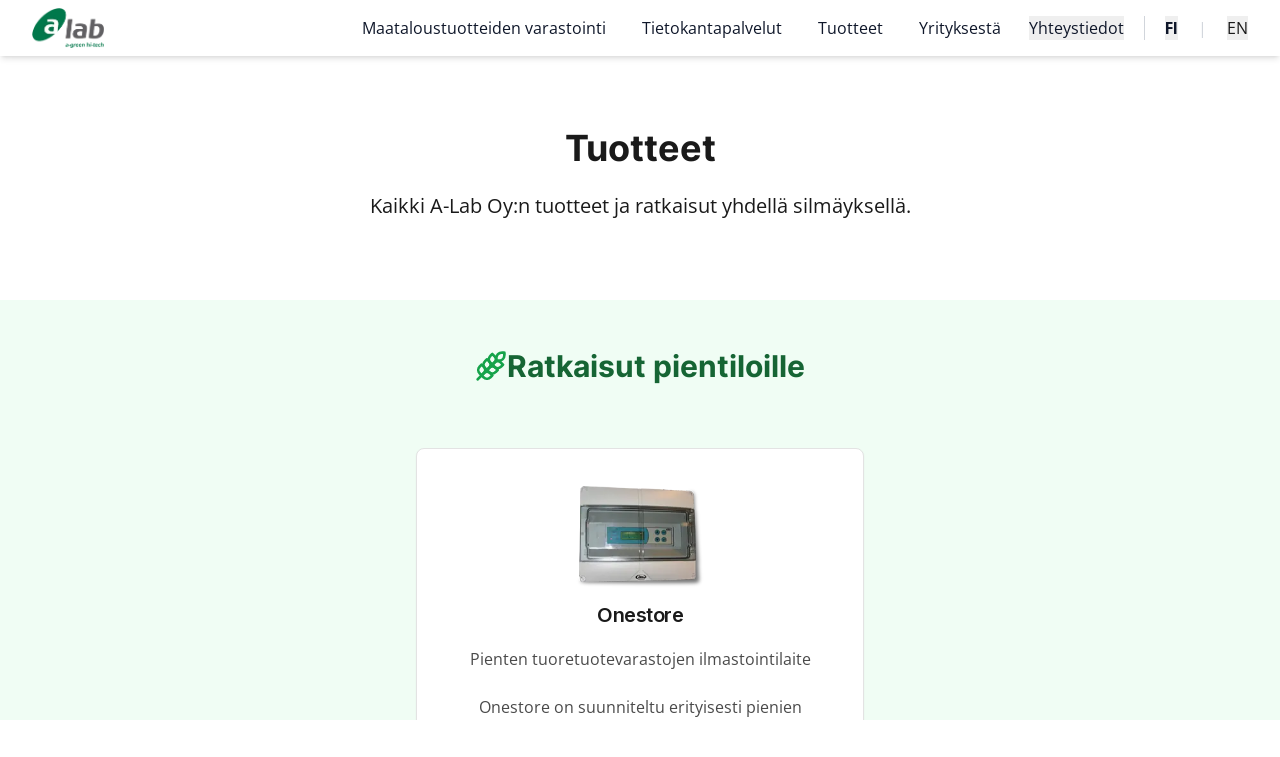

--- FILE ---
content_type: text/html; charset=utf-8
request_url: https://a-lab.fi/en-maintenance
body_size: 699
content:

<!DOCTYPE html>
<html lang="fi">
  <head>
    <meta charset="UTF-8" />
    <meta name="viewport" content="width=device-width, initial-scale=1.0" />
    <title>A-Lab | Tehokkuutta tiedolla</title>
    <meta name="description" content="Langattomia mittaus- ja seurantaratkaisuja maatalouteen." />
    <meta name="author" content="A-Lab Oy" />
    <meta name="google-site-verification" content="iRV83g7_9ssZW4LlUid-Hsd4Yfb7_6WPLG5muHbfAqo" />

    <meta property="og:title" content="A-Lab | Tehokkuutta tiedolla" />
    <meta property="og:description" content="Langattomia mittaus- ja seurantaratkaisuja maatalouteen." />
    <meta property="og:type" content="website" />
    <meta property="og:image" content="/images/seo_preview.png" />

    <meta name="twitter:card" content="summary_large_image" />
    <meta name="twitter:site" content="@lovable_dev" />
    <meta name="twitter:image" content="/images/seo_preview.png" />
    <link rel="icon" href="/images/favicon.png" />
    
    <!-- Resource Hints -->
    <link rel="preconnect" href="https://fonts.googleapis.com" />
    <link rel="preconnect" href="https://fonts.gstatic.com" crossorigin />
    <link rel="preconnect" href="https://maps.googleapis.com" crossorigin />
    <link rel="dns-prefetch" href="https://maps.gstatic.com" />
    
    <!-- Optimized Font Loading -->
    <link rel="preload" href="https://fonts.googleapis.com/css2?family=Inter:wght@400;500;600;700&display=swap" as="style" />
    <link rel="stylesheet" href="https://fonts.googleapis.com/css2?family=Inter:wght@400;500;600;700&family=Open+Sans:wght@400;500;600;700&display=swap" media="print" onload="this.media='all'" />
    <noscript>
      <link rel="stylesheet" href="https://fonts.googleapis.com/css2?family=Inter:wght@400;500;600;700&family=Open+Sans:wght@400;500;600;700&display=swap" />
    </noscript>
    
    <!-- Language alternatives -->
    <link rel="alternate" hreflang="fi" href="https://a-lab.fi/" />
    <link rel="alternate" hreflang="en" href="https://a-lab.fi/?lang=en" />
    <link rel="alternate" hreflang="x-default" href="https://a-lab.fi/" />
    <script type="module" crossorigin src="/assets/index-HOV7GQYm.js"></script>
    <link rel="stylesheet" crossorigin href="/assets/index-DFumiiuz.css">
  </head>

  <body>
    <div id="root"></div>
    <!-- IMPORTANT: DO NOT REMOVE THIS SCRIPT TAG OR THIS VERY COMMENT! -->
    <script src="https://cdn.gpteng.co/gptengineer.js" type="module"></script>
  </body>
</html>


--- FILE ---
content_type: application/javascript; charset=utf-8
request_url: https://a-lab.fi/assets/index-HOV7GQYm.js
body_size: 128073
content:
var td=e=>{throw TypeError(e)};var Ua=(e,t,n)=>t.has(e)||td("Cannot "+n);var P=(e,t,n)=>(Ua(e,t,"read from private field"),n?n.call(e):t.get(e)),te=(e,t,n)=>t.has(e)?td("Cannot add the same private member more than once"):t instanceof WeakSet?t.add(e):t.set(e,n),G=(e,t,n,r)=>(Ua(e,t,"write to private field"),r?r.call(e,n):t.set(e,n),n),Fe=(e,t,n)=>(Ua(e,t,"access private method"),n);var Yi=(e,t,n,r)=>({set _(o){G(e,t,o,n)},get _(){return P(e,t,r)}});function vv(e,t){for(var n=0;n<t.length;n++){const r=t[n];if(typeof r!="string"&&!Array.isArray(r)){for(const o in r)if(o!=="default"&&!(o in e)){const i=Object.getOwnPropertyDescriptor(r,o);i&&Object.defineProperty(e,o,i.get?i:{enumerable:!0,get:()=>r[o]})}}}return Object.freeze(Object.defineProperty(e,Symbol.toStringTag,{value:"Module"}))}(function(){const t=document.createElement("link").relList;if(t&&t.supports&&t.supports("modulepreload"))return;for(const o of document.querySelectorAll('link[rel="modulepreload"]'))r(o);new MutationObserver(o=>{for(const i of o)if(i.type==="childList")for(const s of i.addedNodes)s.tagName==="LINK"&&s.rel==="modulepreload"&&r(s)}).observe(document,{childList:!0,subtree:!0});function n(o){const i={};return o.integrity&&(i.integrity=o.integrity),o.referrerPolicy&&(i.referrerPolicy=o.referrerPolicy),o.crossOrigin==="use-credentials"?i.credentials="include":o.crossOrigin==="anonymous"?i.credentials="omit":i.credentials="same-origin",i}function r(o){if(o.ep)return;o.ep=!0;const i=n(o);fetch(o.href,i)}})();function lp(e){return e&&e.__esModule&&Object.prototype.hasOwnProperty.call(e,"default")?e.default:e}var up={exports:{}},da={},cp={exports:{}},q={};/**
 * @license React
 * react.production.min.js
 *
 * Copyright (c) Facebook, Inc. and its affiliates.
 *
 * This source code is licensed under the MIT license found in the
 * LICENSE file in the root directory of this source tree.
 */var Ai=Symbol.for("react.element"),yv=Symbol.for("react.portal"),xv=Symbol.for("react.fragment"),wv=Symbol.for("react.strict_mode"),bv=Symbol.for("react.profiler"),kv=Symbol.for("react.provider"),Sv=Symbol.for("react.context"),Ev=Symbol.for("react.forward_ref"),Cv=Symbol.for("react.suspense"),jv=Symbol.for("react.memo"),Nv=Symbol.for("react.lazy"),nd=Symbol.iterator;function Pv(e){return e===null||typeof e!="object"?null:(e=nd&&e[nd]||e["@@iterator"],typeof e=="function"?e:null)}var dp={isMounted:function(){return!1},enqueueForceUpdate:function(){},enqueueReplaceState:function(){},enqueueSetState:function(){}},fp=Object.assign,pp={};function vo(e,t,n){this.props=e,this.context=t,this.refs=pp,this.updater=n||dp}vo.prototype.isReactComponent={};vo.prototype.setState=function(e,t){if(typeof e!="object"&&typeof e!="function"&&e!=null)throw Error("setState(...): takes an object of state variables to update or a function which returns an object of state variables.");this.updater.enqueueSetState(this,e,t,"setState")};vo.prototype.forceUpdate=function(e){this.updater.enqueueForceUpdate(this,e,"forceUpdate")};function hp(){}hp.prototype=vo.prototype;function Iu(e,t,n){this.props=e,this.context=t,this.refs=pp,this.updater=n||dp}var Du=Iu.prototype=new hp;Du.constructor=Iu;fp(Du,vo.prototype);Du.isPureReactComponent=!0;var rd=Array.isArray,mp=Object.prototype.hasOwnProperty,zu={current:null},gp={key:!0,ref:!0,__self:!0,__source:!0};function vp(e,t,n){var r,o={},i=null,s=null;if(t!=null)for(r in t.ref!==void 0&&(s=t.ref),t.key!==void 0&&(i=""+t.key),t)mp.call(t,r)&&!gp.hasOwnProperty(r)&&(o[r]=t[r]);var a=arguments.length-2;if(a===1)o.children=n;else if(1<a){for(var l=Array(a),u=0;u<a;u++)l[u]=arguments[u+2];o.children=l}if(e&&e.defaultProps)for(r in a=e.defaultProps,a)o[r]===void 0&&(o[r]=a[r]);return{$$typeof:Ai,type:e,key:i,ref:s,props:o,_owner:zu.current}}function Tv(e,t){return{$$typeof:Ai,type:e.type,key:t,ref:e.ref,props:e.props,_owner:e._owner}}function Fu(e){return typeof e=="object"&&e!==null&&e.$$typeof===Ai}function Rv(e){var t={"=":"=0",":":"=2"};return"$"+e.replace(/[=:]/g,function(n){return t[n]})}var od=/\/+/g;function Va(e,t){return typeof e=="object"&&e!==null&&e.key!=null?Rv(""+e.key):t.toString(36)}function vs(e,t,n,r,o){var i=typeof e;(i==="undefined"||i==="boolean")&&(e=null);var s=!1;if(e===null)s=!0;else switch(i){case"string":case"number":s=!0;break;case"object":switch(e.$$typeof){case Ai:case yv:s=!0}}if(s)return s=e,o=o(s),e=r===""?"."+Va(s,0):r,rd(o)?(n="",e!=null&&(n=e.replace(od,"$&/")+"/"),vs(o,t,n,"",function(u){return u})):o!=null&&(Fu(o)&&(o=Tv(o,n+(!o.key||s&&s.key===o.key?"":(""+o.key).replace(od,"$&/")+"/")+e)),t.push(o)),1;if(s=0,r=r===""?".":r+":",rd(e))for(var a=0;a<e.length;a++){i=e[a];var l=r+Va(i,a);s+=vs(i,t,n,l,o)}else if(l=Pv(e),typeof l=="function")for(e=l.call(e),a=0;!(i=e.next()).done;)i=i.value,l=r+Va(i,a++),s+=vs(i,t,n,l,o);else if(i==="object")throw t=String(e),Error("Objects are not valid as a React child (found: "+(t==="[object Object]"?"object with keys {"+Object.keys(e).join(", ")+"}":t)+"). If you meant to render a collection of children, use an array instead.");return s}function Gi(e,t,n){if(e==null)return e;var r=[],o=0;return vs(e,r,"","",function(i){return t.call(n,i,o++)}),r}function Ov(e){if(e._status===-1){var t=e._result;t=t(),t.then(function(n){(e._status===0||e._status===-1)&&(e._status=1,e._result=n)},function(n){(e._status===0||e._status===-1)&&(e._status=2,e._result=n)}),e._status===-1&&(e._status=0,e._result=t)}if(e._status===1)return e._result.default;throw e._result}var Ge={current:null},ys={transition:null},Lv={ReactCurrentDispatcher:Ge,ReactCurrentBatchConfig:ys,ReactCurrentOwner:zu};function yp(){throw Error("act(...) is not supported in production builds of React.")}q.Children={map:Gi,forEach:function(e,t,n){Gi(e,function(){t.apply(this,arguments)},n)},count:function(e){var t=0;return Gi(e,function(){t++}),t},toArray:function(e){return Gi(e,function(t){return t})||[]},only:function(e){if(!Fu(e))throw Error("React.Children.only expected to receive a single React element child.");return e}};q.Component=vo;q.Fragment=xv;q.Profiler=bv;q.PureComponent=Iu;q.StrictMode=wv;q.Suspense=Cv;q.__SECRET_INTERNALS_DO_NOT_USE_OR_YOU_WILL_BE_FIRED=Lv;q.act=yp;q.cloneElement=function(e,t,n){if(e==null)throw Error("React.cloneElement(...): The argument must be a React element, but you passed "+e+".");var r=fp({},e.props),o=e.key,i=e.ref,s=e._owner;if(t!=null){if(t.ref!==void 0&&(i=t.ref,s=zu.current),t.key!==void 0&&(o=""+t.key),e.type&&e.type.defaultProps)var a=e.type.defaultProps;for(l in t)mp.call(t,l)&&!gp.hasOwnProperty(l)&&(r[l]=t[l]===void 0&&a!==void 0?a[l]:t[l])}var l=arguments.length-2;if(l===1)r.children=n;else if(1<l){a=Array(l);for(var u=0;u<l;u++)a[u]=arguments[u+2];r.children=a}return{$$typeof:Ai,type:e.type,key:o,ref:i,props:r,_owner:s}};q.createContext=function(e){return e={$$typeof:Sv,_currentValue:e,_currentValue2:e,_threadCount:0,Provider:null,Consumer:null,_defaultValue:null,_globalName:null},e.Provider={$$typeof:kv,_context:e},e.Consumer=e};q.createElement=vp;q.createFactory=function(e){var t=vp.bind(null,e);return t.type=e,t};q.createRef=function(){return{current:null}};q.forwardRef=function(e){return{$$typeof:Ev,render:e}};q.isValidElement=Fu;q.lazy=function(e){return{$$typeof:Nv,_payload:{_status:-1,_result:e},_init:Ov}};q.memo=function(e,t){return{$$typeof:jv,type:e,compare:t===void 0?null:t}};q.startTransition=function(e){var t=ys.transition;ys.transition={};try{e()}finally{ys.transition=t}};q.unstable_act=yp;q.useCallback=function(e,t){return Ge.current.useCallback(e,t)};q.useContext=function(e){return Ge.current.useContext(e)};q.useDebugValue=function(){};q.useDeferredValue=function(e){return Ge.current.useDeferredValue(e)};q.useEffect=function(e,t){return Ge.current.useEffect(e,t)};q.useId=function(){return Ge.current.useId()};q.useImperativeHandle=function(e,t,n){return Ge.current.useImperativeHandle(e,t,n)};q.useInsertionEffect=function(e,t){return Ge.current.useInsertionEffect(e,t)};q.useLayoutEffect=function(e,t){return Ge.current.useLayoutEffect(e,t)};q.useMemo=function(e,t){return Ge.current.useMemo(e,t)};q.useReducer=function(e,t,n){return Ge.current.useReducer(e,t,n)};q.useRef=function(e){return Ge.current.useRef(e)};q.useState=function(e){return Ge.current.useState(e)};q.useSyncExternalStore=function(e,t,n){return Ge.current.useSyncExternalStore(e,t,n)};q.useTransition=function(){return Ge.current.useTransition()};q.version="18.3.1";cp.exports=q;var w=cp.exports;const A=lp(w),Av=vv({__proto__:null,default:A},[w]);/**
 * @license React
 * react-jsx-runtime.production.min.js
 *
 * Copyright (c) Facebook, Inc. and its affiliates.
 *
 * This source code is licensed under the MIT license found in the
 * LICENSE file in the root directory of this source tree.
 */var _v=w,Mv=Symbol.for("react.element"),Iv=Symbol.for("react.fragment"),Dv=Object.prototype.hasOwnProperty,zv=_v.__SECRET_INTERNALS_DO_NOT_USE_OR_YOU_WILL_BE_FIRED.ReactCurrentOwner,Fv={key:!0,ref:!0,__self:!0,__source:!0};function xp(e,t,n){var r,o={},i=null,s=null;n!==void 0&&(i=""+n),t.key!==void 0&&(i=""+t.key),t.ref!==void 0&&(s=t.ref);for(r in t)Dv.call(t,r)&&!Fv.hasOwnProperty(r)&&(o[r]=t[r]);if(e&&e.defaultProps)for(r in t=e.defaultProps,t)o[r]===void 0&&(o[r]=t[r]);return{$$typeof:Mv,type:e,key:i,ref:s,props:o,_owner:zv.current}}da.Fragment=Iv;da.jsx=xp;da.jsxs=xp;up.exports=da;var c=up.exports,wp={exports:{}},gt={},bp={exports:{}},kp={};/**
 * @license React
 * scheduler.production.min.js
 *
 * Copyright (c) Facebook, Inc. and its affiliates.
 *
 * This source code is licensed under the MIT license found in the
 * LICENSE file in the root directory of this source tree.
 */(function(e){function t(j,L){var F=j.length;j.push(L);e:for(;0<F;){var I=F-1>>>1,B=j[I];if(0<o(B,L))j[I]=L,j[F]=B,F=I;else break e}}function n(j){return j.length===0?null:j[0]}function r(j){if(j.length===0)return null;var L=j[0],F=j.pop();if(F!==L){j[0]=F;e:for(var I=0,B=j.length,Q=B>>>1;I<Q;){var J=2*(I+1)-1,Pe=j[J],X=J+1,ue=j[X];if(0>o(Pe,F))X<B&&0>o(ue,Pe)?(j[I]=ue,j[X]=F,I=X):(j[I]=Pe,j[J]=F,I=J);else if(X<B&&0>o(ue,F))j[I]=ue,j[X]=F,I=X;else break e}}return L}function o(j,L){var F=j.sortIndex-L.sortIndex;return F!==0?F:j.id-L.id}if(typeof performance=="object"&&typeof performance.now=="function"){var i=performance;e.unstable_now=function(){return i.now()}}else{var s=Date,a=s.now();e.unstable_now=function(){return s.now()-a}}var l=[],u=[],p=1,f=null,d=3,x=!1,v=!1,g=!1,b=typeof setTimeout=="function"?setTimeout:null,h=typeof clearTimeout=="function"?clearTimeout:null,m=typeof setImmediate<"u"?setImmediate:null;typeof navigator<"u"&&navigator.scheduling!==void 0&&navigator.scheduling.isInputPending!==void 0&&navigator.scheduling.isInputPending.bind(navigator.scheduling);function y(j){for(var L=n(u);L!==null;){if(L.callback===null)r(u);else if(L.startTime<=j)r(u),L.sortIndex=L.expirationTime,t(l,L);else break;L=n(u)}}function k(j){if(g=!1,y(j),!v)if(n(l)!==null)v=!0,U(S);else{var L=n(u);L!==null&&H(k,L.startTime-j)}}function S(j,L){v=!1,g&&(g=!1,h(N),N=-1),x=!0;var F=d;try{for(y(L),f=n(l);f!==null&&(!(f.expirationTime>L)||j&&!M());){var I=f.callback;if(typeof I=="function"){f.callback=null,d=f.priorityLevel;var B=I(f.expirationTime<=L);L=e.unstable_now(),typeof B=="function"?f.callback=B:f===n(l)&&r(l),y(L)}else r(l);f=n(l)}if(f!==null)var Q=!0;else{var J=n(u);J!==null&&H(k,J.startTime-L),Q=!1}return Q}finally{f=null,d=F,x=!1}}var C=!1,E=null,N=-1,T=5,O=-1;function M(){return!(e.unstable_now()-O<T)}function D(){if(E!==null){var j=e.unstable_now();O=j;var L=!0;try{L=E(!0,j)}finally{L?V():(C=!1,E=null)}}else C=!1}var V;if(typeof m=="function")V=function(){m(D)};else if(typeof MessageChannel<"u"){var _=new MessageChannel,W=_.port2;_.port1.onmessage=D,V=function(){W.postMessage(null)}}else V=function(){b(D,0)};function U(j){E=j,C||(C=!0,V())}function H(j,L){N=b(function(){j(e.unstable_now())},L)}e.unstable_IdlePriority=5,e.unstable_ImmediatePriority=1,e.unstable_LowPriority=4,e.unstable_NormalPriority=3,e.unstable_Profiling=null,e.unstable_UserBlockingPriority=2,e.unstable_cancelCallback=function(j){j.callback=null},e.unstable_continueExecution=function(){v||x||(v=!0,U(S))},e.unstable_forceFrameRate=function(j){0>j||125<j?console.error("forceFrameRate takes a positive int between 0 and 125, forcing frame rates higher than 125 fps is not supported"):T=0<j?Math.floor(1e3/j):5},e.unstable_getCurrentPriorityLevel=function(){return d},e.unstable_getFirstCallbackNode=function(){return n(l)},e.unstable_next=function(j){switch(d){case 1:case 2:case 3:var L=3;break;default:L=d}var F=d;d=L;try{return j()}finally{d=F}},e.unstable_pauseExecution=function(){},e.unstable_requestPaint=function(){},e.unstable_runWithPriority=function(j,L){switch(j){case 1:case 2:case 3:case 4:case 5:break;default:j=3}var F=d;d=j;try{return L()}finally{d=F}},e.unstable_scheduleCallback=function(j,L,F){var I=e.unstable_now();switch(typeof F=="object"&&F!==null?(F=F.delay,F=typeof F=="number"&&0<F?I+F:I):F=I,j){case 1:var B=-1;break;case 2:B=250;break;case 5:B=1073741823;break;case 4:B=1e4;break;default:B=5e3}return B=F+B,j={id:p++,callback:L,priorityLevel:j,startTime:F,expirationTime:B,sortIndex:-1},F>I?(j.sortIndex=F,t(u,j),n(l)===null&&j===n(u)&&(g?(h(N),N=-1):g=!0,H(k,F-I))):(j.sortIndex=B,t(l,j),v||x||(v=!0,U(S))),j},e.unstable_shouldYield=M,e.unstable_wrapCallback=function(j){var L=d;return function(){var F=d;d=L;try{return j.apply(this,arguments)}finally{d=F}}}})(kp);bp.exports=kp;var $v=bp.exports;/**
 * @license React
 * react-dom.production.min.js
 *
 * Copyright (c) Facebook, Inc. and its affiliates.
 *
 * This source code is licensed under the MIT license found in the
 * LICENSE file in the root directory of this source tree.
 */var Bv=w,mt=$v;function R(e){for(var t="https://reactjs.org/docs/error-decoder.html?invariant="+e,n=1;n<arguments.length;n++)t+="&args[]="+encodeURIComponent(arguments[n]);return"Minified React error #"+e+"; visit "+t+" for the full message or use the non-minified dev environment for full errors and additional helpful warnings."}var Sp=new Set,ri={};function kr(e,t){io(e,t),io(e+"Capture",t)}function io(e,t){for(ri[e]=t,e=0;e<t.length;e++)Sp.add(t[e])}var dn=!(typeof window>"u"||typeof window.document>"u"||typeof window.document.createElement>"u"),El=Object.prototype.hasOwnProperty,Uv=/^[:A-Z_a-z\u00C0-\u00D6\u00D8-\u00F6\u00F8-\u02FF\u0370-\u037D\u037F-\u1FFF\u200C-\u200D\u2070-\u218F\u2C00-\u2FEF\u3001-\uD7FF\uF900-\uFDCF\uFDF0-\uFFFD][:A-Z_a-z\u00C0-\u00D6\u00D8-\u00F6\u00F8-\u02FF\u0370-\u037D\u037F-\u1FFF\u200C-\u200D\u2070-\u218F\u2C00-\u2FEF\u3001-\uD7FF\uF900-\uFDCF\uFDF0-\uFFFD\-.0-9\u00B7\u0300-\u036F\u203F-\u2040]*$/,id={},sd={};function Vv(e){return El.call(sd,e)?!0:El.call(id,e)?!1:Uv.test(e)?sd[e]=!0:(id[e]=!0,!1)}function Wv(e,t,n,r){if(n!==null&&n.type===0)return!1;switch(typeof t){case"function":case"symbol":return!0;case"boolean":return r?!1:n!==null?!n.acceptsBooleans:(e=e.toLowerCase().slice(0,5),e!=="data-"&&e!=="aria-");default:return!1}}function Hv(e,t,n,r){if(t===null||typeof t>"u"||Wv(e,t,n,r))return!0;if(r)return!1;if(n!==null)switch(n.type){case 3:return!t;case 4:return t===!1;case 5:return isNaN(t);case 6:return isNaN(t)||1>t}return!1}function qe(e,t,n,r,o,i,s){this.acceptsBooleans=t===2||t===3||t===4,this.attributeName=r,this.attributeNamespace=o,this.mustUseProperty=n,this.propertyName=e,this.type=t,this.sanitizeURL=i,this.removeEmptyString=s}var ze={};"children dangerouslySetInnerHTML defaultValue defaultChecked innerHTML suppressContentEditableWarning suppressHydrationWarning style".split(" ").forEach(function(e){ze[e]=new qe(e,0,!1,e,null,!1,!1)});[["acceptCharset","accept-charset"],["className","class"],["htmlFor","for"],["httpEquiv","http-equiv"]].forEach(function(e){var t=e[0];ze[t]=new qe(t,1,!1,e[1],null,!1,!1)});["contentEditable","draggable","spellCheck","value"].forEach(function(e){ze[e]=new qe(e,2,!1,e.toLowerCase(),null,!1,!1)});["autoReverse","externalResourcesRequired","focusable","preserveAlpha"].forEach(function(e){ze[e]=new qe(e,2,!1,e,null,!1,!1)});"allowFullScreen async autoFocus autoPlay controls default defer disabled disablePictureInPicture disableRemotePlayback formNoValidate hidden loop noModule noValidate open playsInline readOnly required reversed scoped seamless itemScope".split(" ").forEach(function(e){ze[e]=new qe(e,3,!1,e.toLowerCase(),null,!1,!1)});["checked","multiple","muted","selected"].forEach(function(e){ze[e]=new qe(e,3,!0,e,null,!1,!1)});["capture","download"].forEach(function(e){ze[e]=new qe(e,4,!1,e,null,!1,!1)});["cols","rows","size","span"].forEach(function(e){ze[e]=new qe(e,6,!1,e,null,!1,!1)});["rowSpan","start"].forEach(function(e){ze[e]=new qe(e,5,!1,e.toLowerCase(),null,!1,!1)});var $u=/[\-:]([a-z])/g;function Bu(e){return e[1].toUpperCase()}"accent-height alignment-baseline arabic-form baseline-shift cap-height clip-path clip-rule color-interpolation color-interpolation-filters color-profile color-rendering dominant-baseline enable-background fill-opacity fill-rule flood-color flood-opacity font-family font-size font-size-adjust font-stretch font-style font-variant font-weight glyph-name glyph-orientation-horizontal glyph-orientation-vertical horiz-adv-x horiz-origin-x image-rendering letter-spacing lighting-color marker-end marker-mid marker-start overline-position overline-thickness paint-order panose-1 pointer-events rendering-intent shape-rendering stop-color stop-opacity strikethrough-position strikethrough-thickness stroke-dasharray stroke-dashoffset stroke-linecap stroke-linejoin stroke-miterlimit stroke-opacity stroke-width text-anchor text-decoration text-rendering underline-position underline-thickness unicode-bidi unicode-range units-per-em v-alphabetic v-hanging v-ideographic v-mathematical vector-effect vert-adv-y vert-origin-x vert-origin-y word-spacing writing-mode xmlns:xlink x-height".split(" ").forEach(function(e){var t=e.replace($u,Bu);ze[t]=new qe(t,1,!1,e,null,!1,!1)});"xlink:actuate xlink:arcrole xlink:role xlink:show xlink:title xlink:type".split(" ").forEach(function(e){var t=e.replace($u,Bu);ze[t]=new qe(t,1,!1,e,"http://www.w3.org/1999/xlink",!1,!1)});["xml:base","xml:lang","xml:space"].forEach(function(e){var t=e.replace($u,Bu);ze[t]=new qe(t,1,!1,e,"http://www.w3.org/XML/1998/namespace",!1,!1)});["tabIndex","crossOrigin"].forEach(function(e){ze[e]=new qe(e,1,!1,e.toLowerCase(),null,!1,!1)});ze.xlinkHref=new qe("xlinkHref",1,!1,"xlink:href","http://www.w3.org/1999/xlink",!0,!1);["src","href","action","formAction"].forEach(function(e){ze[e]=new qe(e,1,!1,e.toLowerCase(),null,!0,!0)});function Uu(e,t,n,r){var o=ze.hasOwnProperty(t)?ze[t]:null;(o!==null?o.type!==0:r||!(2<t.length)||t[0]!=="o"&&t[0]!=="O"||t[1]!=="n"&&t[1]!=="N")&&(Hv(t,n,o,r)&&(n=null),r||o===null?Vv(t)&&(n===null?e.removeAttribute(t):e.setAttribute(t,""+n)):o.mustUseProperty?e[o.propertyName]=n===null?o.type===3?!1:"":n:(t=o.attributeName,r=o.attributeNamespace,n===null?e.removeAttribute(t):(o=o.type,n=o===3||o===4&&n===!0?"":""+n,r?e.setAttributeNS(r,t,n):e.setAttribute(t,n))))}var vn=Bv.__SECRET_INTERNALS_DO_NOT_USE_OR_YOU_WILL_BE_FIRED,qi=Symbol.for("react.element"),Rr=Symbol.for("react.portal"),Or=Symbol.for("react.fragment"),Vu=Symbol.for("react.strict_mode"),Cl=Symbol.for("react.profiler"),Ep=Symbol.for("react.provider"),Cp=Symbol.for("react.context"),Wu=Symbol.for("react.forward_ref"),jl=Symbol.for("react.suspense"),Nl=Symbol.for("react.suspense_list"),Hu=Symbol.for("react.memo"),Sn=Symbol.for("react.lazy"),jp=Symbol.for("react.offscreen"),ad=Symbol.iterator;function Oo(e){return e===null||typeof e!="object"?null:(e=ad&&e[ad]||e["@@iterator"],typeof e=="function"?e:null)}var ye=Object.assign,Wa;function Bo(e){if(Wa===void 0)try{throw Error()}catch(n){var t=n.stack.trim().match(/\n( *(at )?)/);Wa=t&&t[1]||""}return`
`+Wa+e}var Ha=!1;function Ka(e,t){if(!e||Ha)return"";Ha=!0;var n=Error.prepareStackTrace;Error.prepareStackTrace=void 0;try{if(t)if(t=function(){throw Error()},Object.defineProperty(t.prototype,"props",{set:function(){throw Error()}}),typeof Reflect=="object"&&Reflect.construct){try{Reflect.construct(t,[])}catch(u){var r=u}Reflect.construct(e,[],t)}else{try{t.call()}catch(u){r=u}e.call(t.prototype)}else{try{throw Error()}catch(u){r=u}e()}}catch(u){if(u&&r&&typeof u.stack=="string"){for(var o=u.stack.split(`
`),i=r.stack.split(`
`),s=o.length-1,a=i.length-1;1<=s&&0<=a&&o[s]!==i[a];)a--;for(;1<=s&&0<=a;s--,a--)if(o[s]!==i[a]){if(s!==1||a!==1)do if(s--,a--,0>a||o[s]!==i[a]){var l=`
`+o[s].replace(" at new "," at ");return e.displayName&&l.includes("<anonymous>")&&(l=l.replace("<anonymous>",e.displayName)),l}while(1<=s&&0<=a);break}}}finally{Ha=!1,Error.prepareStackTrace=n}return(e=e?e.displayName||e.name:"")?Bo(e):""}function Kv(e){switch(e.tag){case 5:return Bo(e.type);case 16:return Bo("Lazy");case 13:return Bo("Suspense");case 19:return Bo("SuspenseList");case 0:case 2:case 15:return e=Ka(e.type,!1),e;case 11:return e=Ka(e.type.render,!1),e;case 1:return e=Ka(e.type,!0),e;default:return""}}function Pl(e){if(e==null)return null;if(typeof e=="function")return e.displayName||e.name||null;if(typeof e=="string")return e;switch(e){case Or:return"Fragment";case Rr:return"Portal";case Cl:return"Profiler";case Vu:return"StrictMode";case jl:return"Suspense";case Nl:return"SuspenseList"}if(typeof e=="object")switch(e.$$typeof){case Cp:return(e.displayName||"Context")+".Consumer";case Ep:return(e._context.displayName||"Context")+".Provider";case Wu:var t=e.render;return e=e.displayName,e||(e=t.displayName||t.name||"",e=e!==""?"ForwardRef("+e+")":"ForwardRef"),e;case Hu:return t=e.displayName||null,t!==null?t:Pl(e.type)||"Memo";case Sn:t=e._payload,e=e._init;try{return Pl(e(t))}catch{}}return null}function Qv(e){var t=e.type;switch(e.tag){case 24:return"Cache";case 9:return(t.displayName||"Context")+".Consumer";case 10:return(t._context.displayName||"Context")+".Provider";case 18:return"DehydratedFragment";case 11:return e=t.render,e=e.displayName||e.name||"",t.displayName||(e!==""?"ForwardRef("+e+")":"ForwardRef");case 7:return"Fragment";case 5:return t;case 4:return"Portal";case 3:return"Root";case 6:return"Text";case 16:return Pl(t);case 8:return t===Vu?"StrictMode":"Mode";case 22:return"Offscreen";case 12:return"Profiler";case 21:return"Scope";case 13:return"Suspense";case 19:return"SuspenseList";case 25:return"TracingMarker";case 1:case 0:case 17:case 2:case 14:case 15:if(typeof t=="function")return t.displayName||t.name||null;if(typeof t=="string")return t}return null}function Wn(e){switch(typeof e){case"boolean":case"number":case"string":case"undefined":return e;case"object":return e;default:return""}}function Np(e){var t=e.type;return(e=e.nodeName)&&e.toLowerCase()==="input"&&(t==="checkbox"||t==="radio")}function Yv(e){var t=Np(e)?"checked":"value",n=Object.getOwnPropertyDescriptor(e.constructor.prototype,t),r=""+e[t];if(!e.hasOwnProperty(t)&&typeof n<"u"&&typeof n.get=="function"&&typeof n.set=="function"){var o=n.get,i=n.set;return Object.defineProperty(e,t,{configurable:!0,get:function(){return o.call(this)},set:function(s){r=""+s,i.call(this,s)}}),Object.defineProperty(e,t,{enumerable:n.enumerable}),{getValue:function(){return r},setValue:function(s){r=""+s},stopTracking:function(){e._valueTracker=null,delete e[t]}}}}function Xi(e){e._valueTracker||(e._valueTracker=Yv(e))}function Pp(e){if(!e)return!1;var t=e._valueTracker;if(!t)return!0;var n=t.getValue(),r="";return e&&(r=Np(e)?e.checked?"true":"false":e.value),e=r,e!==n?(t.setValue(e),!0):!1}function As(e){if(e=e||(typeof document<"u"?document:void 0),typeof e>"u")return null;try{return e.activeElement||e.body}catch{return e.body}}function Tl(e,t){var n=t.checked;return ye({},t,{defaultChecked:void 0,defaultValue:void 0,value:void 0,checked:n??e._wrapperState.initialChecked})}function ld(e,t){var n=t.defaultValue==null?"":t.defaultValue,r=t.checked!=null?t.checked:t.defaultChecked;n=Wn(t.value!=null?t.value:n),e._wrapperState={initialChecked:r,initialValue:n,controlled:t.type==="checkbox"||t.type==="radio"?t.checked!=null:t.value!=null}}function Tp(e,t){t=t.checked,t!=null&&Uu(e,"checked",t,!1)}function Rl(e,t){Tp(e,t);var n=Wn(t.value),r=t.type;if(n!=null)r==="number"?(n===0&&e.value===""||e.value!=n)&&(e.value=""+n):e.value!==""+n&&(e.value=""+n);else if(r==="submit"||r==="reset"){e.removeAttribute("value");return}t.hasOwnProperty("value")?Ol(e,t.type,n):t.hasOwnProperty("defaultValue")&&Ol(e,t.type,Wn(t.defaultValue)),t.checked==null&&t.defaultChecked!=null&&(e.defaultChecked=!!t.defaultChecked)}function ud(e,t,n){if(t.hasOwnProperty("value")||t.hasOwnProperty("defaultValue")){var r=t.type;if(!(r!=="submit"&&r!=="reset"||t.value!==void 0&&t.value!==null))return;t=""+e._wrapperState.initialValue,n||t===e.value||(e.value=t),e.defaultValue=t}n=e.name,n!==""&&(e.name=""),e.defaultChecked=!!e._wrapperState.initialChecked,n!==""&&(e.name=n)}function Ol(e,t,n){(t!=="number"||As(e.ownerDocument)!==e)&&(n==null?e.defaultValue=""+e._wrapperState.initialValue:e.defaultValue!==""+n&&(e.defaultValue=""+n))}var Uo=Array.isArray;function Ur(e,t,n,r){if(e=e.options,t){t={};for(var o=0;o<n.length;o++)t["$"+n[o]]=!0;for(n=0;n<e.length;n++)o=t.hasOwnProperty("$"+e[n].value),e[n].selected!==o&&(e[n].selected=o),o&&r&&(e[n].defaultSelected=!0)}else{for(n=""+Wn(n),t=null,o=0;o<e.length;o++){if(e[o].value===n){e[o].selected=!0,r&&(e[o].defaultSelected=!0);return}t!==null||e[o].disabled||(t=e[o])}t!==null&&(t.selected=!0)}}function Ll(e,t){if(t.dangerouslySetInnerHTML!=null)throw Error(R(91));return ye({},t,{value:void 0,defaultValue:void 0,children:""+e._wrapperState.initialValue})}function cd(e,t){var n=t.value;if(n==null){if(n=t.children,t=t.defaultValue,n!=null){if(t!=null)throw Error(R(92));if(Uo(n)){if(1<n.length)throw Error(R(93));n=n[0]}t=n}t==null&&(t=""),n=t}e._wrapperState={initialValue:Wn(n)}}function Rp(e,t){var n=Wn(t.value),r=Wn(t.defaultValue);n!=null&&(n=""+n,n!==e.value&&(e.value=n),t.defaultValue==null&&e.defaultValue!==n&&(e.defaultValue=n)),r!=null&&(e.defaultValue=""+r)}function dd(e){var t=e.textContent;t===e._wrapperState.initialValue&&t!==""&&t!==null&&(e.value=t)}function Op(e){switch(e){case"svg":return"http://www.w3.org/2000/svg";case"math":return"http://www.w3.org/1998/Math/MathML";default:return"http://www.w3.org/1999/xhtml"}}function Al(e,t){return e==null||e==="http://www.w3.org/1999/xhtml"?Op(t):e==="http://www.w3.org/2000/svg"&&t==="foreignObject"?"http://www.w3.org/1999/xhtml":e}var Zi,Lp=function(e){return typeof MSApp<"u"&&MSApp.execUnsafeLocalFunction?function(t,n,r,o){MSApp.execUnsafeLocalFunction(function(){return e(t,n,r,o)})}:e}(function(e,t){if(e.namespaceURI!=="http://www.w3.org/2000/svg"||"innerHTML"in e)e.innerHTML=t;else{for(Zi=Zi||document.createElement("div"),Zi.innerHTML="<svg>"+t.valueOf().toString()+"</svg>",t=Zi.firstChild;e.firstChild;)e.removeChild(e.firstChild);for(;t.firstChild;)e.appendChild(t.firstChild)}});function oi(e,t){if(t){var n=e.firstChild;if(n&&n===e.lastChild&&n.nodeType===3){n.nodeValue=t;return}}e.textContent=t}var Ko={animationIterationCount:!0,aspectRatio:!0,borderImageOutset:!0,borderImageSlice:!0,borderImageWidth:!0,boxFlex:!0,boxFlexGroup:!0,boxOrdinalGroup:!0,columnCount:!0,columns:!0,flex:!0,flexGrow:!0,flexPositive:!0,flexShrink:!0,flexNegative:!0,flexOrder:!0,gridArea:!0,gridRow:!0,gridRowEnd:!0,gridRowSpan:!0,gridRowStart:!0,gridColumn:!0,gridColumnEnd:!0,gridColumnSpan:!0,gridColumnStart:!0,fontWeight:!0,lineClamp:!0,lineHeight:!0,opacity:!0,order:!0,orphans:!0,tabSize:!0,widows:!0,zIndex:!0,zoom:!0,fillOpacity:!0,floodOpacity:!0,stopOpacity:!0,strokeDasharray:!0,strokeDashoffset:!0,strokeMiterlimit:!0,strokeOpacity:!0,strokeWidth:!0},Gv=["Webkit","ms","Moz","O"];Object.keys(Ko).forEach(function(e){Gv.forEach(function(t){t=t+e.charAt(0).toUpperCase()+e.substring(1),Ko[t]=Ko[e]})});function Ap(e,t,n){return t==null||typeof t=="boolean"||t===""?"":n||typeof t!="number"||t===0||Ko.hasOwnProperty(e)&&Ko[e]?(""+t).trim():t+"px"}function _p(e,t){e=e.style;for(var n in t)if(t.hasOwnProperty(n)){var r=n.indexOf("--")===0,o=Ap(n,t[n],r);n==="float"&&(n="cssFloat"),r?e.setProperty(n,o):e[n]=o}}var qv=ye({menuitem:!0},{area:!0,base:!0,br:!0,col:!0,embed:!0,hr:!0,img:!0,input:!0,keygen:!0,link:!0,meta:!0,param:!0,source:!0,track:!0,wbr:!0});function _l(e,t){if(t){if(qv[e]&&(t.children!=null||t.dangerouslySetInnerHTML!=null))throw Error(R(137,e));if(t.dangerouslySetInnerHTML!=null){if(t.children!=null)throw Error(R(60));if(typeof t.dangerouslySetInnerHTML!="object"||!("__html"in t.dangerouslySetInnerHTML))throw Error(R(61))}if(t.style!=null&&typeof t.style!="object")throw Error(R(62))}}function Ml(e,t){if(e.indexOf("-")===-1)return typeof t.is=="string";switch(e){case"annotation-xml":case"color-profile":case"font-face":case"font-face-src":case"font-face-uri":case"font-face-format":case"font-face-name":case"missing-glyph":return!1;default:return!0}}var Il=null;function Ku(e){return e=e.target||e.srcElement||window,e.correspondingUseElement&&(e=e.correspondingUseElement),e.nodeType===3?e.parentNode:e}var Dl=null,Vr=null,Wr=null;function fd(e){if(e=Ii(e)){if(typeof Dl!="function")throw Error(R(280));var t=e.stateNode;t&&(t=ga(t),Dl(e.stateNode,e.type,t))}}function Mp(e){Vr?Wr?Wr.push(e):Wr=[e]:Vr=e}function Ip(){if(Vr){var e=Vr,t=Wr;if(Wr=Vr=null,fd(e),t)for(e=0;e<t.length;e++)fd(t[e])}}function Dp(e,t){return e(t)}function zp(){}var Qa=!1;function Fp(e,t,n){if(Qa)return e(t,n);Qa=!0;try{return Dp(e,t,n)}finally{Qa=!1,(Vr!==null||Wr!==null)&&(zp(),Ip())}}function ii(e,t){var n=e.stateNode;if(n===null)return null;var r=ga(n);if(r===null)return null;n=r[t];e:switch(t){case"onClick":case"onClickCapture":case"onDoubleClick":case"onDoubleClickCapture":case"onMouseDown":case"onMouseDownCapture":case"onMouseMove":case"onMouseMoveCapture":case"onMouseUp":case"onMouseUpCapture":case"onMouseEnter":(r=!r.disabled)||(e=e.type,r=!(e==="button"||e==="input"||e==="select"||e==="textarea")),e=!r;break e;default:e=!1}if(e)return null;if(n&&typeof n!="function")throw Error(R(231,t,typeof n));return n}var zl=!1;if(dn)try{var Lo={};Object.defineProperty(Lo,"passive",{get:function(){zl=!0}}),window.addEventListener("test",Lo,Lo),window.removeEventListener("test",Lo,Lo)}catch{zl=!1}function Xv(e,t,n,r,o,i,s,a,l){var u=Array.prototype.slice.call(arguments,3);try{t.apply(n,u)}catch(p){this.onError(p)}}var Qo=!1,_s=null,Ms=!1,Fl=null,Zv={onError:function(e){Qo=!0,_s=e}};function Jv(e,t,n,r,o,i,s,a,l){Qo=!1,_s=null,Xv.apply(Zv,arguments)}function ey(e,t,n,r,o,i,s,a,l){if(Jv.apply(this,arguments),Qo){if(Qo){var u=_s;Qo=!1,_s=null}else throw Error(R(198));Ms||(Ms=!0,Fl=u)}}function Sr(e){var t=e,n=e;if(e.alternate)for(;t.return;)t=t.return;else{e=t;do t=e,t.flags&4098&&(n=t.return),e=t.return;while(e)}return t.tag===3?n:null}function $p(e){if(e.tag===13){var t=e.memoizedState;if(t===null&&(e=e.alternate,e!==null&&(t=e.memoizedState)),t!==null)return t.dehydrated}return null}function pd(e){if(Sr(e)!==e)throw Error(R(188))}function ty(e){var t=e.alternate;if(!t){if(t=Sr(e),t===null)throw Error(R(188));return t!==e?null:e}for(var n=e,r=t;;){var o=n.return;if(o===null)break;var i=o.alternate;if(i===null){if(r=o.return,r!==null){n=r;continue}break}if(o.child===i.child){for(i=o.child;i;){if(i===n)return pd(o),e;if(i===r)return pd(o),t;i=i.sibling}throw Error(R(188))}if(n.return!==r.return)n=o,r=i;else{for(var s=!1,a=o.child;a;){if(a===n){s=!0,n=o,r=i;break}if(a===r){s=!0,r=o,n=i;break}a=a.sibling}if(!s){for(a=i.child;a;){if(a===n){s=!0,n=i,r=o;break}if(a===r){s=!0,r=i,n=o;break}a=a.sibling}if(!s)throw Error(R(189))}}if(n.alternate!==r)throw Error(R(190))}if(n.tag!==3)throw Error(R(188));return n.stateNode.current===n?e:t}function Bp(e){return e=ty(e),e!==null?Up(e):null}function Up(e){if(e.tag===5||e.tag===6)return e;for(e=e.child;e!==null;){var t=Up(e);if(t!==null)return t;e=e.sibling}return null}var Vp=mt.unstable_scheduleCallback,hd=mt.unstable_cancelCallback,ny=mt.unstable_shouldYield,ry=mt.unstable_requestPaint,Se=mt.unstable_now,oy=mt.unstable_getCurrentPriorityLevel,Qu=mt.unstable_ImmediatePriority,Wp=mt.unstable_UserBlockingPriority,Is=mt.unstable_NormalPriority,iy=mt.unstable_LowPriority,Hp=mt.unstable_IdlePriority,fa=null,qt=null;function sy(e){if(qt&&typeof qt.onCommitFiberRoot=="function")try{qt.onCommitFiberRoot(fa,e,void 0,(e.current.flags&128)===128)}catch{}}var _t=Math.clz32?Math.clz32:uy,ay=Math.log,ly=Math.LN2;function uy(e){return e>>>=0,e===0?32:31-(ay(e)/ly|0)|0}var Ji=64,es=4194304;function Vo(e){switch(e&-e){case 1:return 1;case 2:return 2;case 4:return 4;case 8:return 8;case 16:return 16;case 32:return 32;case 64:case 128:case 256:case 512:case 1024:case 2048:case 4096:case 8192:case 16384:case 32768:case 65536:case 131072:case 262144:case 524288:case 1048576:case 2097152:return e&4194240;case 4194304:case 8388608:case 16777216:case 33554432:case 67108864:return e&130023424;case 134217728:return 134217728;case 268435456:return 268435456;case 536870912:return 536870912;case 1073741824:return 1073741824;default:return e}}function Ds(e,t){var n=e.pendingLanes;if(n===0)return 0;var r=0,o=e.suspendedLanes,i=e.pingedLanes,s=n&268435455;if(s!==0){var a=s&~o;a!==0?r=Vo(a):(i&=s,i!==0&&(r=Vo(i)))}else s=n&~o,s!==0?r=Vo(s):i!==0&&(r=Vo(i));if(r===0)return 0;if(t!==0&&t!==r&&!(t&o)&&(o=r&-r,i=t&-t,o>=i||o===16&&(i&4194240)!==0))return t;if(r&4&&(r|=n&16),t=e.entangledLanes,t!==0)for(e=e.entanglements,t&=r;0<t;)n=31-_t(t),o=1<<n,r|=e[n],t&=~o;return r}function cy(e,t){switch(e){case 1:case 2:case 4:return t+250;case 8:case 16:case 32:case 64:case 128:case 256:case 512:case 1024:case 2048:case 4096:case 8192:case 16384:case 32768:case 65536:case 131072:case 262144:case 524288:case 1048576:case 2097152:return t+5e3;case 4194304:case 8388608:case 16777216:case 33554432:case 67108864:return-1;case 134217728:case 268435456:case 536870912:case 1073741824:return-1;default:return-1}}function dy(e,t){for(var n=e.suspendedLanes,r=e.pingedLanes,o=e.expirationTimes,i=e.pendingLanes;0<i;){var s=31-_t(i),a=1<<s,l=o[s];l===-1?(!(a&n)||a&r)&&(o[s]=cy(a,t)):l<=t&&(e.expiredLanes|=a),i&=~a}}function $l(e){return e=e.pendingLanes&-1073741825,e!==0?e:e&1073741824?1073741824:0}function Kp(){var e=Ji;return Ji<<=1,!(Ji&4194240)&&(Ji=64),e}function Ya(e){for(var t=[],n=0;31>n;n++)t.push(e);return t}function _i(e,t,n){e.pendingLanes|=t,t!==536870912&&(e.suspendedLanes=0,e.pingedLanes=0),e=e.eventTimes,t=31-_t(t),e[t]=n}function fy(e,t){var n=e.pendingLanes&~t;e.pendingLanes=t,e.suspendedLanes=0,e.pingedLanes=0,e.expiredLanes&=t,e.mutableReadLanes&=t,e.entangledLanes&=t,t=e.entanglements;var r=e.eventTimes;for(e=e.expirationTimes;0<n;){var o=31-_t(n),i=1<<o;t[o]=0,r[o]=-1,e[o]=-1,n&=~i}}function Yu(e,t){var n=e.entangledLanes|=t;for(e=e.entanglements;n;){var r=31-_t(n),o=1<<r;o&t|e[r]&t&&(e[r]|=t),n&=~o}}var re=0;function Qp(e){return e&=-e,1<e?4<e?e&268435455?16:536870912:4:1}var Yp,Gu,Gp,qp,Xp,Bl=!1,ts=[],Mn=null,In=null,Dn=null,si=new Map,ai=new Map,Cn=[],py="mousedown mouseup touchcancel touchend touchstart auxclick dblclick pointercancel pointerdown pointerup dragend dragstart drop compositionend compositionstart keydown keypress keyup input textInput copy cut paste click change contextmenu reset submit".split(" ");function md(e,t){switch(e){case"focusin":case"focusout":Mn=null;break;case"dragenter":case"dragleave":In=null;break;case"mouseover":case"mouseout":Dn=null;break;case"pointerover":case"pointerout":si.delete(t.pointerId);break;case"gotpointercapture":case"lostpointercapture":ai.delete(t.pointerId)}}function Ao(e,t,n,r,o,i){return e===null||e.nativeEvent!==i?(e={blockedOn:t,domEventName:n,eventSystemFlags:r,nativeEvent:i,targetContainers:[o]},t!==null&&(t=Ii(t),t!==null&&Gu(t)),e):(e.eventSystemFlags|=r,t=e.targetContainers,o!==null&&t.indexOf(o)===-1&&t.push(o),e)}function hy(e,t,n,r,o){switch(t){case"focusin":return Mn=Ao(Mn,e,t,n,r,o),!0;case"dragenter":return In=Ao(In,e,t,n,r,o),!0;case"mouseover":return Dn=Ao(Dn,e,t,n,r,o),!0;case"pointerover":var i=o.pointerId;return si.set(i,Ao(si.get(i)||null,e,t,n,r,o)),!0;case"gotpointercapture":return i=o.pointerId,ai.set(i,Ao(ai.get(i)||null,e,t,n,r,o)),!0}return!1}function Zp(e){var t=or(e.target);if(t!==null){var n=Sr(t);if(n!==null){if(t=n.tag,t===13){if(t=$p(n),t!==null){e.blockedOn=t,Xp(e.priority,function(){Gp(n)});return}}else if(t===3&&n.stateNode.current.memoizedState.isDehydrated){e.blockedOn=n.tag===3?n.stateNode.containerInfo:null;return}}}e.blockedOn=null}function xs(e){if(e.blockedOn!==null)return!1;for(var t=e.targetContainers;0<t.length;){var n=Ul(e.domEventName,e.eventSystemFlags,t[0],e.nativeEvent);if(n===null){n=e.nativeEvent;var r=new n.constructor(n.type,n);Il=r,n.target.dispatchEvent(r),Il=null}else return t=Ii(n),t!==null&&Gu(t),e.blockedOn=n,!1;t.shift()}return!0}function gd(e,t,n){xs(e)&&n.delete(t)}function my(){Bl=!1,Mn!==null&&xs(Mn)&&(Mn=null),In!==null&&xs(In)&&(In=null),Dn!==null&&xs(Dn)&&(Dn=null),si.forEach(gd),ai.forEach(gd)}function _o(e,t){e.blockedOn===t&&(e.blockedOn=null,Bl||(Bl=!0,mt.unstable_scheduleCallback(mt.unstable_NormalPriority,my)))}function li(e){function t(o){return _o(o,e)}if(0<ts.length){_o(ts[0],e);for(var n=1;n<ts.length;n++){var r=ts[n];r.blockedOn===e&&(r.blockedOn=null)}}for(Mn!==null&&_o(Mn,e),In!==null&&_o(In,e),Dn!==null&&_o(Dn,e),si.forEach(t),ai.forEach(t),n=0;n<Cn.length;n++)r=Cn[n],r.blockedOn===e&&(r.blockedOn=null);for(;0<Cn.length&&(n=Cn[0],n.blockedOn===null);)Zp(n),n.blockedOn===null&&Cn.shift()}var Hr=vn.ReactCurrentBatchConfig,zs=!0;function gy(e,t,n,r){var o=re,i=Hr.transition;Hr.transition=null;try{re=1,qu(e,t,n,r)}finally{re=o,Hr.transition=i}}function vy(e,t,n,r){var o=re,i=Hr.transition;Hr.transition=null;try{re=4,qu(e,t,n,r)}finally{re=o,Hr.transition=i}}function qu(e,t,n,r){if(zs){var o=Ul(e,t,n,r);if(o===null)ol(e,t,r,Fs,n),md(e,r);else if(hy(o,e,t,n,r))r.stopPropagation();else if(md(e,r),t&4&&-1<py.indexOf(e)){for(;o!==null;){var i=Ii(o);if(i!==null&&Yp(i),i=Ul(e,t,n,r),i===null&&ol(e,t,r,Fs,n),i===o)break;o=i}o!==null&&r.stopPropagation()}else ol(e,t,r,null,n)}}var Fs=null;function Ul(e,t,n,r){if(Fs=null,e=Ku(r),e=or(e),e!==null)if(t=Sr(e),t===null)e=null;else if(n=t.tag,n===13){if(e=$p(t),e!==null)return e;e=null}else if(n===3){if(t.stateNode.current.memoizedState.isDehydrated)return t.tag===3?t.stateNode.containerInfo:null;e=null}else t!==e&&(e=null);return Fs=e,null}function Jp(e){switch(e){case"cancel":case"click":case"close":case"contextmenu":case"copy":case"cut":case"auxclick":case"dblclick":case"dragend":case"dragstart":case"drop":case"focusin":case"focusout":case"input":case"invalid":case"keydown":case"keypress":case"keyup":case"mousedown":case"mouseup":case"paste":case"pause":case"play":case"pointercancel":case"pointerdown":case"pointerup":case"ratechange":case"reset":case"resize":case"seeked":case"submit":case"touchcancel":case"touchend":case"touchstart":case"volumechange":case"change":case"selectionchange":case"textInput":case"compositionstart":case"compositionend":case"compositionupdate":case"beforeblur":case"afterblur":case"beforeinput":case"blur":case"fullscreenchange":case"focus":case"hashchange":case"popstate":case"select":case"selectstart":return 1;case"drag":case"dragenter":case"dragexit":case"dragleave":case"dragover":case"mousemove":case"mouseout":case"mouseover":case"pointermove":case"pointerout":case"pointerover":case"scroll":case"toggle":case"touchmove":case"wheel":case"mouseenter":case"mouseleave":case"pointerenter":case"pointerleave":return 4;case"message":switch(oy()){case Qu:return 1;case Wp:return 4;case Is:case iy:return 16;case Hp:return 536870912;default:return 16}default:return 16}}var Ln=null,Xu=null,ws=null;function eh(){if(ws)return ws;var e,t=Xu,n=t.length,r,o="value"in Ln?Ln.value:Ln.textContent,i=o.length;for(e=0;e<n&&t[e]===o[e];e++);var s=n-e;for(r=1;r<=s&&t[n-r]===o[i-r];r++);return ws=o.slice(e,1<r?1-r:void 0)}function bs(e){var t=e.keyCode;return"charCode"in e?(e=e.charCode,e===0&&t===13&&(e=13)):e=t,e===10&&(e=13),32<=e||e===13?e:0}function ns(){return!0}function vd(){return!1}function vt(e){function t(n,r,o,i,s){this._reactName=n,this._targetInst=o,this.type=r,this.nativeEvent=i,this.target=s,this.currentTarget=null;for(var a in e)e.hasOwnProperty(a)&&(n=e[a],this[a]=n?n(i):i[a]);return this.isDefaultPrevented=(i.defaultPrevented!=null?i.defaultPrevented:i.returnValue===!1)?ns:vd,this.isPropagationStopped=vd,this}return ye(t.prototype,{preventDefault:function(){this.defaultPrevented=!0;var n=this.nativeEvent;n&&(n.preventDefault?n.preventDefault():typeof n.returnValue!="unknown"&&(n.returnValue=!1),this.isDefaultPrevented=ns)},stopPropagation:function(){var n=this.nativeEvent;n&&(n.stopPropagation?n.stopPropagation():typeof n.cancelBubble!="unknown"&&(n.cancelBubble=!0),this.isPropagationStopped=ns)},persist:function(){},isPersistent:ns}),t}var yo={eventPhase:0,bubbles:0,cancelable:0,timeStamp:function(e){return e.timeStamp||Date.now()},defaultPrevented:0,isTrusted:0},Zu=vt(yo),Mi=ye({},yo,{view:0,detail:0}),yy=vt(Mi),Ga,qa,Mo,pa=ye({},Mi,{screenX:0,screenY:0,clientX:0,clientY:0,pageX:0,pageY:0,ctrlKey:0,shiftKey:0,altKey:0,metaKey:0,getModifierState:Ju,button:0,buttons:0,relatedTarget:function(e){return e.relatedTarget===void 0?e.fromElement===e.srcElement?e.toElement:e.fromElement:e.relatedTarget},movementX:function(e){return"movementX"in e?e.movementX:(e!==Mo&&(Mo&&e.type==="mousemove"?(Ga=e.screenX-Mo.screenX,qa=e.screenY-Mo.screenY):qa=Ga=0,Mo=e),Ga)},movementY:function(e){return"movementY"in e?e.movementY:qa}}),yd=vt(pa),xy=ye({},pa,{dataTransfer:0}),wy=vt(xy),by=ye({},Mi,{relatedTarget:0}),Xa=vt(by),ky=ye({},yo,{animationName:0,elapsedTime:0,pseudoElement:0}),Sy=vt(ky),Ey=ye({},yo,{clipboardData:function(e){return"clipboardData"in e?e.clipboardData:window.clipboardData}}),Cy=vt(Ey),jy=ye({},yo,{data:0}),xd=vt(jy),Ny={Esc:"Escape",Spacebar:" ",Left:"ArrowLeft",Up:"ArrowUp",Right:"ArrowRight",Down:"ArrowDown",Del:"Delete",Win:"OS",Menu:"ContextMenu",Apps:"ContextMenu",Scroll:"ScrollLock",MozPrintableKey:"Unidentified"},Py={8:"Backspace",9:"Tab",12:"Clear",13:"Enter",16:"Shift",17:"Control",18:"Alt",19:"Pause",20:"CapsLock",27:"Escape",32:" ",33:"PageUp",34:"PageDown",35:"End",36:"Home",37:"ArrowLeft",38:"ArrowUp",39:"ArrowRight",40:"ArrowDown",45:"Insert",46:"Delete",112:"F1",113:"F2",114:"F3",115:"F4",116:"F5",117:"F6",118:"F7",119:"F8",120:"F9",121:"F10",122:"F11",123:"F12",144:"NumLock",145:"ScrollLock",224:"Meta"},Ty={Alt:"altKey",Control:"ctrlKey",Meta:"metaKey",Shift:"shiftKey"};function Ry(e){var t=this.nativeEvent;return t.getModifierState?t.getModifierState(e):(e=Ty[e])?!!t[e]:!1}function Ju(){return Ry}var Oy=ye({},Mi,{key:function(e){if(e.key){var t=Ny[e.key]||e.key;if(t!=="Unidentified")return t}return e.type==="keypress"?(e=bs(e),e===13?"Enter":String.fromCharCode(e)):e.type==="keydown"||e.type==="keyup"?Py[e.keyCode]||"Unidentified":""},code:0,location:0,ctrlKey:0,shiftKey:0,altKey:0,metaKey:0,repeat:0,locale:0,getModifierState:Ju,charCode:function(e){return e.type==="keypress"?bs(e):0},keyCode:function(e){return e.type==="keydown"||e.type==="keyup"?e.keyCode:0},which:function(e){return e.type==="keypress"?bs(e):e.type==="keydown"||e.type==="keyup"?e.keyCode:0}}),Ly=vt(Oy),Ay=ye({},pa,{pointerId:0,width:0,height:0,pressure:0,tangentialPressure:0,tiltX:0,tiltY:0,twist:0,pointerType:0,isPrimary:0}),wd=vt(Ay),_y=ye({},Mi,{touches:0,targetTouches:0,changedTouches:0,altKey:0,metaKey:0,ctrlKey:0,shiftKey:0,getModifierState:Ju}),My=vt(_y),Iy=ye({},yo,{propertyName:0,elapsedTime:0,pseudoElement:0}),Dy=vt(Iy),zy=ye({},pa,{deltaX:function(e){return"deltaX"in e?e.deltaX:"wheelDeltaX"in e?-e.wheelDeltaX:0},deltaY:function(e){return"deltaY"in e?e.deltaY:"wheelDeltaY"in e?-e.wheelDeltaY:"wheelDelta"in e?-e.wheelDelta:0},deltaZ:0,deltaMode:0}),Fy=vt(zy),$y=[9,13,27,32],ec=dn&&"CompositionEvent"in window,Yo=null;dn&&"documentMode"in document&&(Yo=document.documentMode);var By=dn&&"TextEvent"in window&&!Yo,th=dn&&(!ec||Yo&&8<Yo&&11>=Yo),bd=" ",kd=!1;function nh(e,t){switch(e){case"keyup":return $y.indexOf(t.keyCode)!==-1;case"keydown":return t.keyCode!==229;case"keypress":case"mousedown":case"focusout":return!0;default:return!1}}function rh(e){return e=e.detail,typeof e=="object"&&"data"in e?e.data:null}var Lr=!1;function Uy(e,t){switch(e){case"compositionend":return rh(t);case"keypress":return t.which!==32?null:(kd=!0,bd);case"textInput":return e=t.data,e===bd&&kd?null:e;default:return null}}function Vy(e,t){if(Lr)return e==="compositionend"||!ec&&nh(e,t)?(e=eh(),ws=Xu=Ln=null,Lr=!1,e):null;switch(e){case"paste":return null;case"keypress":if(!(t.ctrlKey||t.altKey||t.metaKey)||t.ctrlKey&&t.altKey){if(t.char&&1<t.char.length)return t.char;if(t.which)return String.fromCharCode(t.which)}return null;case"compositionend":return th&&t.locale!=="ko"?null:t.data;default:return null}}var Wy={color:!0,date:!0,datetime:!0,"datetime-local":!0,email:!0,month:!0,number:!0,password:!0,range:!0,search:!0,tel:!0,text:!0,time:!0,url:!0,week:!0};function Sd(e){var t=e&&e.nodeName&&e.nodeName.toLowerCase();return t==="input"?!!Wy[e.type]:t==="textarea"}function oh(e,t,n,r){Mp(r),t=$s(t,"onChange"),0<t.length&&(n=new Zu("onChange","change",null,n,r),e.push({event:n,listeners:t}))}var Go=null,ui=null;function Hy(e){mh(e,0)}function ha(e){var t=Mr(e);if(Pp(t))return e}function Ky(e,t){if(e==="change")return t}var ih=!1;if(dn){var Za;if(dn){var Ja="oninput"in document;if(!Ja){var Ed=document.createElement("div");Ed.setAttribute("oninput","return;"),Ja=typeof Ed.oninput=="function"}Za=Ja}else Za=!1;ih=Za&&(!document.documentMode||9<document.documentMode)}function Cd(){Go&&(Go.detachEvent("onpropertychange",sh),ui=Go=null)}function sh(e){if(e.propertyName==="value"&&ha(ui)){var t=[];oh(t,ui,e,Ku(e)),Fp(Hy,t)}}function Qy(e,t,n){e==="focusin"?(Cd(),Go=t,ui=n,Go.attachEvent("onpropertychange",sh)):e==="focusout"&&Cd()}function Yy(e){if(e==="selectionchange"||e==="keyup"||e==="keydown")return ha(ui)}function Gy(e,t){if(e==="click")return ha(t)}function qy(e,t){if(e==="input"||e==="change")return ha(t)}function Xy(e,t){return e===t&&(e!==0||1/e===1/t)||e!==e&&t!==t}var Dt=typeof Object.is=="function"?Object.is:Xy;function ci(e,t){if(Dt(e,t))return!0;if(typeof e!="object"||e===null||typeof t!="object"||t===null)return!1;var n=Object.keys(e),r=Object.keys(t);if(n.length!==r.length)return!1;for(r=0;r<n.length;r++){var o=n[r];if(!El.call(t,o)||!Dt(e[o],t[o]))return!1}return!0}function jd(e){for(;e&&e.firstChild;)e=e.firstChild;return e}function Nd(e,t){var n=jd(e);e=0;for(var r;n;){if(n.nodeType===3){if(r=e+n.textContent.length,e<=t&&r>=t)return{node:n,offset:t-e};e=r}e:{for(;n;){if(n.nextSibling){n=n.nextSibling;break e}n=n.parentNode}n=void 0}n=jd(n)}}function ah(e,t){return e&&t?e===t?!0:e&&e.nodeType===3?!1:t&&t.nodeType===3?ah(e,t.parentNode):"contains"in e?e.contains(t):e.compareDocumentPosition?!!(e.compareDocumentPosition(t)&16):!1:!1}function lh(){for(var e=window,t=As();t instanceof e.HTMLIFrameElement;){try{var n=typeof t.contentWindow.location.href=="string"}catch{n=!1}if(n)e=t.contentWindow;else break;t=As(e.document)}return t}function tc(e){var t=e&&e.nodeName&&e.nodeName.toLowerCase();return t&&(t==="input"&&(e.type==="text"||e.type==="search"||e.type==="tel"||e.type==="url"||e.type==="password")||t==="textarea"||e.contentEditable==="true")}function Zy(e){var t=lh(),n=e.focusedElem,r=e.selectionRange;if(t!==n&&n&&n.ownerDocument&&ah(n.ownerDocument.documentElement,n)){if(r!==null&&tc(n)){if(t=r.start,e=r.end,e===void 0&&(e=t),"selectionStart"in n)n.selectionStart=t,n.selectionEnd=Math.min(e,n.value.length);else if(e=(t=n.ownerDocument||document)&&t.defaultView||window,e.getSelection){e=e.getSelection();var o=n.textContent.length,i=Math.min(r.start,o);r=r.end===void 0?i:Math.min(r.end,o),!e.extend&&i>r&&(o=r,r=i,i=o),o=Nd(n,i);var s=Nd(n,r);o&&s&&(e.rangeCount!==1||e.anchorNode!==o.node||e.anchorOffset!==o.offset||e.focusNode!==s.node||e.focusOffset!==s.offset)&&(t=t.createRange(),t.setStart(o.node,o.offset),e.removeAllRanges(),i>r?(e.addRange(t),e.extend(s.node,s.offset)):(t.setEnd(s.node,s.offset),e.addRange(t)))}}for(t=[],e=n;e=e.parentNode;)e.nodeType===1&&t.push({element:e,left:e.scrollLeft,top:e.scrollTop});for(typeof n.focus=="function"&&n.focus(),n=0;n<t.length;n++)e=t[n],e.element.scrollLeft=e.left,e.element.scrollTop=e.top}}var Jy=dn&&"documentMode"in document&&11>=document.documentMode,Ar=null,Vl=null,qo=null,Wl=!1;function Pd(e,t,n){var r=n.window===n?n.document:n.nodeType===9?n:n.ownerDocument;Wl||Ar==null||Ar!==As(r)||(r=Ar,"selectionStart"in r&&tc(r)?r={start:r.selectionStart,end:r.selectionEnd}:(r=(r.ownerDocument&&r.ownerDocument.defaultView||window).getSelection(),r={anchorNode:r.anchorNode,anchorOffset:r.anchorOffset,focusNode:r.focusNode,focusOffset:r.focusOffset}),qo&&ci(qo,r)||(qo=r,r=$s(Vl,"onSelect"),0<r.length&&(t=new Zu("onSelect","select",null,t,n),e.push({event:t,listeners:r}),t.target=Ar)))}function rs(e,t){var n={};return n[e.toLowerCase()]=t.toLowerCase(),n["Webkit"+e]="webkit"+t,n["Moz"+e]="moz"+t,n}var _r={animationend:rs("Animation","AnimationEnd"),animationiteration:rs("Animation","AnimationIteration"),animationstart:rs("Animation","AnimationStart"),transitionend:rs("Transition","TransitionEnd")},el={},uh={};dn&&(uh=document.createElement("div").style,"AnimationEvent"in window||(delete _r.animationend.animation,delete _r.animationiteration.animation,delete _r.animationstart.animation),"TransitionEvent"in window||delete _r.transitionend.transition);function ma(e){if(el[e])return el[e];if(!_r[e])return e;var t=_r[e],n;for(n in t)if(t.hasOwnProperty(n)&&n in uh)return el[e]=t[n];return e}var ch=ma("animationend"),dh=ma("animationiteration"),fh=ma("animationstart"),ph=ma("transitionend"),hh=new Map,Td="abort auxClick cancel canPlay canPlayThrough click close contextMenu copy cut drag dragEnd dragEnter dragExit dragLeave dragOver dragStart drop durationChange emptied encrypted ended error gotPointerCapture input invalid keyDown keyPress keyUp load loadedData loadedMetadata loadStart lostPointerCapture mouseDown mouseMove mouseOut mouseOver mouseUp paste pause play playing pointerCancel pointerDown pointerMove pointerOut pointerOver pointerUp progress rateChange reset resize seeked seeking stalled submit suspend timeUpdate touchCancel touchEnd touchStart volumeChange scroll toggle touchMove waiting wheel".split(" ");function qn(e,t){hh.set(e,t),kr(t,[e])}for(var tl=0;tl<Td.length;tl++){var nl=Td[tl],e0=nl.toLowerCase(),t0=nl[0].toUpperCase()+nl.slice(1);qn(e0,"on"+t0)}qn(ch,"onAnimationEnd");qn(dh,"onAnimationIteration");qn(fh,"onAnimationStart");qn("dblclick","onDoubleClick");qn("focusin","onFocus");qn("focusout","onBlur");qn(ph,"onTransitionEnd");io("onMouseEnter",["mouseout","mouseover"]);io("onMouseLeave",["mouseout","mouseover"]);io("onPointerEnter",["pointerout","pointerover"]);io("onPointerLeave",["pointerout","pointerover"]);kr("onChange","change click focusin focusout input keydown keyup selectionchange".split(" "));kr("onSelect","focusout contextmenu dragend focusin keydown keyup mousedown mouseup selectionchange".split(" "));kr("onBeforeInput",["compositionend","keypress","textInput","paste"]);kr("onCompositionEnd","compositionend focusout keydown keypress keyup mousedown".split(" "));kr("onCompositionStart","compositionstart focusout keydown keypress keyup mousedown".split(" "));kr("onCompositionUpdate","compositionupdate focusout keydown keypress keyup mousedown".split(" "));var Wo="abort canplay canplaythrough durationchange emptied encrypted ended error loadeddata loadedmetadata loadstart pause play playing progress ratechange resize seeked seeking stalled suspend timeupdate volumechange waiting".split(" "),n0=new Set("cancel close invalid load scroll toggle".split(" ").concat(Wo));function Rd(e,t,n){var r=e.type||"unknown-event";e.currentTarget=n,ey(r,t,void 0,e),e.currentTarget=null}function mh(e,t){t=(t&4)!==0;for(var n=0;n<e.length;n++){var r=e[n],o=r.event;r=r.listeners;e:{var i=void 0;if(t)for(var s=r.length-1;0<=s;s--){var a=r[s],l=a.instance,u=a.currentTarget;if(a=a.listener,l!==i&&o.isPropagationStopped())break e;Rd(o,a,u),i=l}else for(s=0;s<r.length;s++){if(a=r[s],l=a.instance,u=a.currentTarget,a=a.listener,l!==i&&o.isPropagationStopped())break e;Rd(o,a,u),i=l}}}if(Ms)throw e=Fl,Ms=!1,Fl=null,e}function de(e,t){var n=t[Gl];n===void 0&&(n=t[Gl]=new Set);var r=e+"__bubble";n.has(r)||(gh(t,e,2,!1),n.add(r))}function rl(e,t,n){var r=0;t&&(r|=4),gh(n,e,r,t)}var os="_reactListening"+Math.random().toString(36).slice(2);function di(e){if(!e[os]){e[os]=!0,Sp.forEach(function(n){n!=="selectionchange"&&(n0.has(n)||rl(n,!1,e),rl(n,!0,e))});var t=e.nodeType===9?e:e.ownerDocument;t===null||t[os]||(t[os]=!0,rl("selectionchange",!1,t))}}function gh(e,t,n,r){switch(Jp(t)){case 1:var o=gy;break;case 4:o=vy;break;default:o=qu}n=o.bind(null,t,n,e),o=void 0,!zl||t!=="touchstart"&&t!=="touchmove"&&t!=="wheel"||(o=!0),r?o!==void 0?e.addEventListener(t,n,{capture:!0,passive:o}):e.addEventListener(t,n,!0):o!==void 0?e.addEventListener(t,n,{passive:o}):e.addEventListener(t,n,!1)}function ol(e,t,n,r,o){var i=r;if(!(t&1)&&!(t&2)&&r!==null)e:for(;;){if(r===null)return;var s=r.tag;if(s===3||s===4){var a=r.stateNode.containerInfo;if(a===o||a.nodeType===8&&a.parentNode===o)break;if(s===4)for(s=r.return;s!==null;){var l=s.tag;if((l===3||l===4)&&(l=s.stateNode.containerInfo,l===o||l.nodeType===8&&l.parentNode===o))return;s=s.return}for(;a!==null;){if(s=or(a),s===null)return;if(l=s.tag,l===5||l===6){r=i=s;continue e}a=a.parentNode}}r=r.return}Fp(function(){var u=i,p=Ku(n),f=[];e:{var d=hh.get(e);if(d!==void 0){var x=Zu,v=e;switch(e){case"keypress":if(bs(n)===0)break e;case"keydown":case"keyup":x=Ly;break;case"focusin":v="focus",x=Xa;break;case"focusout":v="blur",x=Xa;break;case"beforeblur":case"afterblur":x=Xa;break;case"click":if(n.button===2)break e;case"auxclick":case"dblclick":case"mousedown":case"mousemove":case"mouseup":case"mouseout":case"mouseover":case"contextmenu":x=yd;break;case"drag":case"dragend":case"dragenter":case"dragexit":case"dragleave":case"dragover":case"dragstart":case"drop":x=wy;break;case"touchcancel":case"touchend":case"touchmove":case"touchstart":x=My;break;case ch:case dh:case fh:x=Sy;break;case ph:x=Dy;break;case"scroll":x=yy;break;case"wheel":x=Fy;break;case"copy":case"cut":case"paste":x=Cy;break;case"gotpointercapture":case"lostpointercapture":case"pointercancel":case"pointerdown":case"pointermove":case"pointerout":case"pointerover":case"pointerup":x=wd}var g=(t&4)!==0,b=!g&&e==="scroll",h=g?d!==null?d+"Capture":null:d;g=[];for(var m=u,y;m!==null;){y=m;var k=y.stateNode;if(y.tag===5&&k!==null&&(y=k,h!==null&&(k=ii(m,h),k!=null&&g.push(fi(m,k,y)))),b)break;m=m.return}0<g.length&&(d=new x(d,v,null,n,p),f.push({event:d,listeners:g}))}}if(!(t&7)){e:{if(d=e==="mouseover"||e==="pointerover",x=e==="mouseout"||e==="pointerout",d&&n!==Il&&(v=n.relatedTarget||n.fromElement)&&(or(v)||v[fn]))break e;if((x||d)&&(d=p.window===p?p:(d=p.ownerDocument)?d.defaultView||d.parentWindow:window,x?(v=n.relatedTarget||n.toElement,x=u,v=v?or(v):null,v!==null&&(b=Sr(v),v!==b||v.tag!==5&&v.tag!==6)&&(v=null)):(x=null,v=u),x!==v)){if(g=yd,k="onMouseLeave",h="onMouseEnter",m="mouse",(e==="pointerout"||e==="pointerover")&&(g=wd,k="onPointerLeave",h="onPointerEnter",m="pointer"),b=x==null?d:Mr(x),y=v==null?d:Mr(v),d=new g(k,m+"leave",x,n,p),d.target=b,d.relatedTarget=y,k=null,or(p)===u&&(g=new g(h,m+"enter",v,n,p),g.target=y,g.relatedTarget=b,k=g),b=k,x&&v)t:{for(g=x,h=v,m=0,y=g;y;y=Tr(y))m++;for(y=0,k=h;k;k=Tr(k))y++;for(;0<m-y;)g=Tr(g),m--;for(;0<y-m;)h=Tr(h),y--;for(;m--;){if(g===h||h!==null&&g===h.alternate)break t;g=Tr(g),h=Tr(h)}g=null}else g=null;x!==null&&Od(f,d,x,g,!1),v!==null&&b!==null&&Od(f,b,v,g,!0)}}e:{if(d=u?Mr(u):window,x=d.nodeName&&d.nodeName.toLowerCase(),x==="select"||x==="input"&&d.type==="file")var S=Ky;else if(Sd(d))if(ih)S=qy;else{S=Yy;var C=Qy}else(x=d.nodeName)&&x.toLowerCase()==="input"&&(d.type==="checkbox"||d.type==="radio")&&(S=Gy);if(S&&(S=S(e,u))){oh(f,S,n,p);break e}C&&C(e,d,u),e==="focusout"&&(C=d._wrapperState)&&C.controlled&&d.type==="number"&&Ol(d,"number",d.value)}switch(C=u?Mr(u):window,e){case"focusin":(Sd(C)||C.contentEditable==="true")&&(Ar=C,Vl=u,qo=null);break;case"focusout":qo=Vl=Ar=null;break;case"mousedown":Wl=!0;break;case"contextmenu":case"mouseup":case"dragend":Wl=!1,Pd(f,n,p);break;case"selectionchange":if(Jy)break;case"keydown":case"keyup":Pd(f,n,p)}var E;if(ec)e:{switch(e){case"compositionstart":var N="onCompositionStart";break e;case"compositionend":N="onCompositionEnd";break e;case"compositionupdate":N="onCompositionUpdate";break e}N=void 0}else Lr?nh(e,n)&&(N="onCompositionEnd"):e==="keydown"&&n.keyCode===229&&(N="onCompositionStart");N&&(th&&n.locale!=="ko"&&(Lr||N!=="onCompositionStart"?N==="onCompositionEnd"&&Lr&&(E=eh()):(Ln=p,Xu="value"in Ln?Ln.value:Ln.textContent,Lr=!0)),C=$s(u,N),0<C.length&&(N=new xd(N,e,null,n,p),f.push({event:N,listeners:C}),E?N.data=E:(E=rh(n),E!==null&&(N.data=E)))),(E=By?Uy(e,n):Vy(e,n))&&(u=$s(u,"onBeforeInput"),0<u.length&&(p=new xd("onBeforeInput","beforeinput",null,n,p),f.push({event:p,listeners:u}),p.data=E))}mh(f,t)})}function fi(e,t,n){return{instance:e,listener:t,currentTarget:n}}function $s(e,t){for(var n=t+"Capture",r=[];e!==null;){var o=e,i=o.stateNode;o.tag===5&&i!==null&&(o=i,i=ii(e,n),i!=null&&r.unshift(fi(e,i,o)),i=ii(e,t),i!=null&&r.push(fi(e,i,o))),e=e.return}return r}function Tr(e){if(e===null)return null;do e=e.return;while(e&&e.tag!==5);return e||null}function Od(e,t,n,r,o){for(var i=t._reactName,s=[];n!==null&&n!==r;){var a=n,l=a.alternate,u=a.stateNode;if(l!==null&&l===r)break;a.tag===5&&u!==null&&(a=u,o?(l=ii(n,i),l!=null&&s.unshift(fi(n,l,a))):o||(l=ii(n,i),l!=null&&s.push(fi(n,l,a)))),n=n.return}s.length!==0&&e.push({event:t,listeners:s})}var r0=/\r\n?/g,o0=/\u0000|\uFFFD/g;function Ld(e){return(typeof e=="string"?e:""+e).replace(r0,`
`).replace(o0,"")}function is(e,t,n){if(t=Ld(t),Ld(e)!==t&&n)throw Error(R(425))}function Bs(){}var Hl=null,Kl=null;function Ql(e,t){return e==="textarea"||e==="noscript"||typeof t.children=="string"||typeof t.children=="number"||typeof t.dangerouslySetInnerHTML=="object"&&t.dangerouslySetInnerHTML!==null&&t.dangerouslySetInnerHTML.__html!=null}var Yl=typeof setTimeout=="function"?setTimeout:void 0,i0=typeof clearTimeout=="function"?clearTimeout:void 0,Ad=typeof Promise=="function"?Promise:void 0,s0=typeof queueMicrotask=="function"?queueMicrotask:typeof Ad<"u"?function(e){return Ad.resolve(null).then(e).catch(a0)}:Yl;function a0(e){setTimeout(function(){throw e})}function il(e,t){var n=t,r=0;do{var o=n.nextSibling;if(e.removeChild(n),o&&o.nodeType===8)if(n=o.data,n==="/$"){if(r===0){e.removeChild(o),li(t);return}r--}else n!=="$"&&n!=="$?"&&n!=="$!"||r++;n=o}while(n);li(t)}function zn(e){for(;e!=null;e=e.nextSibling){var t=e.nodeType;if(t===1||t===3)break;if(t===8){if(t=e.data,t==="$"||t==="$!"||t==="$?")break;if(t==="/$")return null}}return e}function _d(e){e=e.previousSibling;for(var t=0;e;){if(e.nodeType===8){var n=e.data;if(n==="$"||n==="$!"||n==="$?"){if(t===0)return e;t--}else n==="/$"&&t++}e=e.previousSibling}return null}var xo=Math.random().toString(36).slice(2),Yt="__reactFiber$"+xo,pi="__reactProps$"+xo,fn="__reactContainer$"+xo,Gl="__reactEvents$"+xo,l0="__reactListeners$"+xo,u0="__reactHandles$"+xo;function or(e){var t=e[Yt];if(t)return t;for(var n=e.parentNode;n;){if(t=n[fn]||n[Yt]){if(n=t.alternate,t.child!==null||n!==null&&n.child!==null)for(e=_d(e);e!==null;){if(n=e[Yt])return n;e=_d(e)}return t}e=n,n=e.parentNode}return null}function Ii(e){return e=e[Yt]||e[fn],!e||e.tag!==5&&e.tag!==6&&e.tag!==13&&e.tag!==3?null:e}function Mr(e){if(e.tag===5||e.tag===6)return e.stateNode;throw Error(R(33))}function ga(e){return e[pi]||null}var ql=[],Ir=-1;function Xn(e){return{current:e}}function fe(e){0>Ir||(e.current=ql[Ir],ql[Ir]=null,Ir--)}function le(e,t){Ir++,ql[Ir]=e.current,e.current=t}var Hn={},We=Xn(Hn),tt=Xn(!1),hr=Hn;function so(e,t){var n=e.type.contextTypes;if(!n)return Hn;var r=e.stateNode;if(r&&r.__reactInternalMemoizedUnmaskedChildContext===t)return r.__reactInternalMemoizedMaskedChildContext;var o={},i;for(i in n)o[i]=t[i];return r&&(e=e.stateNode,e.__reactInternalMemoizedUnmaskedChildContext=t,e.__reactInternalMemoizedMaskedChildContext=o),o}function nt(e){return e=e.childContextTypes,e!=null}function Us(){fe(tt),fe(We)}function Md(e,t,n){if(We.current!==Hn)throw Error(R(168));le(We,t),le(tt,n)}function vh(e,t,n){var r=e.stateNode;if(t=t.childContextTypes,typeof r.getChildContext!="function")return n;r=r.getChildContext();for(var o in r)if(!(o in t))throw Error(R(108,Qv(e)||"Unknown",o));return ye({},n,r)}function Vs(e){return e=(e=e.stateNode)&&e.__reactInternalMemoizedMergedChildContext||Hn,hr=We.current,le(We,e),le(tt,tt.current),!0}function Id(e,t,n){var r=e.stateNode;if(!r)throw Error(R(169));n?(e=vh(e,t,hr),r.__reactInternalMemoizedMergedChildContext=e,fe(tt),fe(We),le(We,e)):fe(tt),le(tt,n)}var sn=null,va=!1,sl=!1;function yh(e){sn===null?sn=[e]:sn.push(e)}function c0(e){va=!0,yh(e)}function Zn(){if(!sl&&sn!==null){sl=!0;var e=0,t=re;try{var n=sn;for(re=1;e<n.length;e++){var r=n[e];do r=r(!0);while(r!==null)}sn=null,va=!1}catch(o){throw sn!==null&&(sn=sn.slice(e+1)),Vp(Qu,Zn),o}finally{re=t,sl=!1}}return null}var Dr=[],zr=0,Ws=null,Hs=0,wt=[],bt=0,mr=null,an=1,ln="";function tr(e,t){Dr[zr++]=Hs,Dr[zr++]=Ws,Ws=e,Hs=t}function xh(e,t,n){wt[bt++]=an,wt[bt++]=ln,wt[bt++]=mr,mr=e;var r=an;e=ln;var o=32-_t(r)-1;r&=~(1<<o),n+=1;var i=32-_t(t)+o;if(30<i){var s=o-o%5;i=(r&(1<<s)-1).toString(32),r>>=s,o-=s,an=1<<32-_t(t)+o|n<<o|r,ln=i+e}else an=1<<i|n<<o|r,ln=e}function nc(e){e.return!==null&&(tr(e,1),xh(e,1,0))}function rc(e){for(;e===Ws;)Ws=Dr[--zr],Dr[zr]=null,Hs=Dr[--zr],Dr[zr]=null;for(;e===mr;)mr=wt[--bt],wt[bt]=null,ln=wt[--bt],wt[bt]=null,an=wt[--bt],wt[bt]=null}var pt=null,ft=null,he=!1,At=null;function wh(e,t){var n=kt(5,null,null,0);n.elementType="DELETED",n.stateNode=t,n.return=e,t=e.deletions,t===null?(e.deletions=[n],e.flags|=16):t.push(n)}function Dd(e,t){switch(e.tag){case 5:var n=e.type;return t=t.nodeType!==1||n.toLowerCase()!==t.nodeName.toLowerCase()?null:t,t!==null?(e.stateNode=t,pt=e,ft=zn(t.firstChild),!0):!1;case 6:return t=e.pendingProps===""||t.nodeType!==3?null:t,t!==null?(e.stateNode=t,pt=e,ft=null,!0):!1;case 13:return t=t.nodeType!==8?null:t,t!==null?(n=mr!==null?{id:an,overflow:ln}:null,e.memoizedState={dehydrated:t,treeContext:n,retryLane:1073741824},n=kt(18,null,null,0),n.stateNode=t,n.return=e,e.child=n,pt=e,ft=null,!0):!1;default:return!1}}function Xl(e){return(e.mode&1)!==0&&(e.flags&128)===0}function Zl(e){if(he){var t=ft;if(t){var n=t;if(!Dd(e,t)){if(Xl(e))throw Error(R(418));t=zn(n.nextSibling);var r=pt;t&&Dd(e,t)?wh(r,n):(e.flags=e.flags&-4097|2,he=!1,pt=e)}}else{if(Xl(e))throw Error(R(418));e.flags=e.flags&-4097|2,he=!1,pt=e}}}function zd(e){for(e=e.return;e!==null&&e.tag!==5&&e.tag!==3&&e.tag!==13;)e=e.return;pt=e}function ss(e){if(e!==pt)return!1;if(!he)return zd(e),he=!0,!1;var t;if((t=e.tag!==3)&&!(t=e.tag!==5)&&(t=e.type,t=t!=="head"&&t!=="body"&&!Ql(e.type,e.memoizedProps)),t&&(t=ft)){if(Xl(e))throw bh(),Error(R(418));for(;t;)wh(e,t),t=zn(t.nextSibling)}if(zd(e),e.tag===13){if(e=e.memoizedState,e=e!==null?e.dehydrated:null,!e)throw Error(R(317));e:{for(e=e.nextSibling,t=0;e;){if(e.nodeType===8){var n=e.data;if(n==="/$"){if(t===0){ft=zn(e.nextSibling);break e}t--}else n!=="$"&&n!=="$!"&&n!=="$?"||t++}e=e.nextSibling}ft=null}}else ft=pt?zn(e.stateNode.nextSibling):null;return!0}function bh(){for(var e=ft;e;)e=zn(e.nextSibling)}function ao(){ft=pt=null,he=!1}function oc(e){At===null?At=[e]:At.push(e)}var d0=vn.ReactCurrentBatchConfig;function Io(e,t,n){if(e=n.ref,e!==null&&typeof e!="function"&&typeof e!="object"){if(n._owner){if(n=n._owner,n){if(n.tag!==1)throw Error(R(309));var r=n.stateNode}if(!r)throw Error(R(147,e));var o=r,i=""+e;return t!==null&&t.ref!==null&&typeof t.ref=="function"&&t.ref._stringRef===i?t.ref:(t=function(s){var a=o.refs;s===null?delete a[i]:a[i]=s},t._stringRef=i,t)}if(typeof e!="string")throw Error(R(284));if(!n._owner)throw Error(R(290,e))}return e}function as(e,t){throw e=Object.prototype.toString.call(t),Error(R(31,e==="[object Object]"?"object with keys {"+Object.keys(t).join(", ")+"}":e))}function Fd(e){var t=e._init;return t(e._payload)}function kh(e){function t(h,m){if(e){var y=h.deletions;y===null?(h.deletions=[m],h.flags|=16):y.push(m)}}function n(h,m){if(!e)return null;for(;m!==null;)t(h,m),m=m.sibling;return null}function r(h,m){for(h=new Map;m!==null;)m.key!==null?h.set(m.key,m):h.set(m.index,m),m=m.sibling;return h}function o(h,m){return h=Un(h,m),h.index=0,h.sibling=null,h}function i(h,m,y){return h.index=y,e?(y=h.alternate,y!==null?(y=y.index,y<m?(h.flags|=2,m):y):(h.flags|=2,m)):(h.flags|=1048576,m)}function s(h){return e&&h.alternate===null&&(h.flags|=2),h}function a(h,m,y,k){return m===null||m.tag!==6?(m=pl(y,h.mode,k),m.return=h,m):(m=o(m,y),m.return=h,m)}function l(h,m,y,k){var S=y.type;return S===Or?p(h,m,y.props.children,k,y.key):m!==null&&(m.elementType===S||typeof S=="object"&&S!==null&&S.$$typeof===Sn&&Fd(S)===m.type)?(k=o(m,y.props),k.ref=Io(h,m,y),k.return=h,k):(k=Ps(y.type,y.key,y.props,null,h.mode,k),k.ref=Io(h,m,y),k.return=h,k)}function u(h,m,y,k){return m===null||m.tag!==4||m.stateNode.containerInfo!==y.containerInfo||m.stateNode.implementation!==y.implementation?(m=hl(y,h.mode,k),m.return=h,m):(m=o(m,y.children||[]),m.return=h,m)}function p(h,m,y,k,S){return m===null||m.tag!==7?(m=fr(y,h.mode,k,S),m.return=h,m):(m=o(m,y),m.return=h,m)}function f(h,m,y){if(typeof m=="string"&&m!==""||typeof m=="number")return m=pl(""+m,h.mode,y),m.return=h,m;if(typeof m=="object"&&m!==null){switch(m.$$typeof){case qi:return y=Ps(m.type,m.key,m.props,null,h.mode,y),y.ref=Io(h,null,m),y.return=h,y;case Rr:return m=hl(m,h.mode,y),m.return=h,m;case Sn:var k=m._init;return f(h,k(m._payload),y)}if(Uo(m)||Oo(m))return m=fr(m,h.mode,y,null),m.return=h,m;as(h,m)}return null}function d(h,m,y,k){var S=m!==null?m.key:null;if(typeof y=="string"&&y!==""||typeof y=="number")return S!==null?null:a(h,m,""+y,k);if(typeof y=="object"&&y!==null){switch(y.$$typeof){case qi:return y.key===S?l(h,m,y,k):null;case Rr:return y.key===S?u(h,m,y,k):null;case Sn:return S=y._init,d(h,m,S(y._payload),k)}if(Uo(y)||Oo(y))return S!==null?null:p(h,m,y,k,null);as(h,y)}return null}function x(h,m,y,k,S){if(typeof k=="string"&&k!==""||typeof k=="number")return h=h.get(y)||null,a(m,h,""+k,S);if(typeof k=="object"&&k!==null){switch(k.$$typeof){case qi:return h=h.get(k.key===null?y:k.key)||null,l(m,h,k,S);case Rr:return h=h.get(k.key===null?y:k.key)||null,u(m,h,k,S);case Sn:var C=k._init;return x(h,m,y,C(k._payload),S)}if(Uo(k)||Oo(k))return h=h.get(y)||null,p(m,h,k,S,null);as(m,k)}return null}function v(h,m,y,k){for(var S=null,C=null,E=m,N=m=0,T=null;E!==null&&N<y.length;N++){E.index>N?(T=E,E=null):T=E.sibling;var O=d(h,E,y[N],k);if(O===null){E===null&&(E=T);break}e&&E&&O.alternate===null&&t(h,E),m=i(O,m,N),C===null?S=O:C.sibling=O,C=O,E=T}if(N===y.length)return n(h,E),he&&tr(h,N),S;if(E===null){for(;N<y.length;N++)E=f(h,y[N],k),E!==null&&(m=i(E,m,N),C===null?S=E:C.sibling=E,C=E);return he&&tr(h,N),S}for(E=r(h,E);N<y.length;N++)T=x(E,h,N,y[N],k),T!==null&&(e&&T.alternate!==null&&E.delete(T.key===null?N:T.key),m=i(T,m,N),C===null?S=T:C.sibling=T,C=T);return e&&E.forEach(function(M){return t(h,M)}),he&&tr(h,N),S}function g(h,m,y,k){var S=Oo(y);if(typeof S!="function")throw Error(R(150));if(y=S.call(y),y==null)throw Error(R(151));for(var C=S=null,E=m,N=m=0,T=null,O=y.next();E!==null&&!O.done;N++,O=y.next()){E.index>N?(T=E,E=null):T=E.sibling;var M=d(h,E,O.value,k);if(M===null){E===null&&(E=T);break}e&&E&&M.alternate===null&&t(h,E),m=i(M,m,N),C===null?S=M:C.sibling=M,C=M,E=T}if(O.done)return n(h,E),he&&tr(h,N),S;if(E===null){for(;!O.done;N++,O=y.next())O=f(h,O.value,k),O!==null&&(m=i(O,m,N),C===null?S=O:C.sibling=O,C=O);return he&&tr(h,N),S}for(E=r(h,E);!O.done;N++,O=y.next())O=x(E,h,N,O.value,k),O!==null&&(e&&O.alternate!==null&&E.delete(O.key===null?N:O.key),m=i(O,m,N),C===null?S=O:C.sibling=O,C=O);return e&&E.forEach(function(D){return t(h,D)}),he&&tr(h,N),S}function b(h,m,y,k){if(typeof y=="object"&&y!==null&&y.type===Or&&y.key===null&&(y=y.props.children),typeof y=="object"&&y!==null){switch(y.$$typeof){case qi:e:{for(var S=y.key,C=m;C!==null;){if(C.key===S){if(S=y.type,S===Or){if(C.tag===7){n(h,C.sibling),m=o(C,y.props.children),m.return=h,h=m;break e}}else if(C.elementType===S||typeof S=="object"&&S!==null&&S.$$typeof===Sn&&Fd(S)===C.type){n(h,C.sibling),m=o(C,y.props),m.ref=Io(h,C,y),m.return=h,h=m;break e}n(h,C);break}else t(h,C);C=C.sibling}y.type===Or?(m=fr(y.props.children,h.mode,k,y.key),m.return=h,h=m):(k=Ps(y.type,y.key,y.props,null,h.mode,k),k.ref=Io(h,m,y),k.return=h,h=k)}return s(h);case Rr:e:{for(C=y.key;m!==null;){if(m.key===C)if(m.tag===4&&m.stateNode.containerInfo===y.containerInfo&&m.stateNode.implementation===y.implementation){n(h,m.sibling),m=o(m,y.children||[]),m.return=h,h=m;break e}else{n(h,m);break}else t(h,m);m=m.sibling}m=hl(y,h.mode,k),m.return=h,h=m}return s(h);case Sn:return C=y._init,b(h,m,C(y._payload),k)}if(Uo(y))return v(h,m,y,k);if(Oo(y))return g(h,m,y,k);as(h,y)}return typeof y=="string"&&y!==""||typeof y=="number"?(y=""+y,m!==null&&m.tag===6?(n(h,m.sibling),m=o(m,y),m.return=h,h=m):(n(h,m),m=pl(y,h.mode,k),m.return=h,h=m),s(h)):n(h,m)}return b}var lo=kh(!0),Sh=kh(!1),Ks=Xn(null),Qs=null,Fr=null,ic=null;function sc(){ic=Fr=Qs=null}function ac(e){var t=Ks.current;fe(Ks),e._currentValue=t}function Jl(e,t,n){for(;e!==null;){var r=e.alternate;if((e.childLanes&t)!==t?(e.childLanes|=t,r!==null&&(r.childLanes|=t)):r!==null&&(r.childLanes&t)!==t&&(r.childLanes|=t),e===n)break;e=e.return}}function Kr(e,t){Qs=e,ic=Fr=null,e=e.dependencies,e!==null&&e.firstContext!==null&&(e.lanes&t&&(et=!0),e.firstContext=null)}function Ct(e){var t=e._currentValue;if(ic!==e)if(e={context:e,memoizedValue:t,next:null},Fr===null){if(Qs===null)throw Error(R(308));Fr=e,Qs.dependencies={lanes:0,firstContext:e}}else Fr=Fr.next=e;return t}var ir=null;function lc(e){ir===null?ir=[e]:ir.push(e)}function Eh(e,t,n,r){var o=t.interleaved;return o===null?(n.next=n,lc(t)):(n.next=o.next,o.next=n),t.interleaved=n,pn(e,r)}function pn(e,t){e.lanes|=t;var n=e.alternate;for(n!==null&&(n.lanes|=t),n=e,e=e.return;e!==null;)e.childLanes|=t,n=e.alternate,n!==null&&(n.childLanes|=t),n=e,e=e.return;return n.tag===3?n.stateNode:null}var En=!1;function uc(e){e.updateQueue={baseState:e.memoizedState,firstBaseUpdate:null,lastBaseUpdate:null,shared:{pending:null,interleaved:null,lanes:0},effects:null}}function Ch(e,t){e=e.updateQueue,t.updateQueue===e&&(t.updateQueue={baseState:e.baseState,firstBaseUpdate:e.firstBaseUpdate,lastBaseUpdate:e.lastBaseUpdate,shared:e.shared,effects:e.effects})}function un(e,t){return{eventTime:e,lane:t,tag:0,payload:null,callback:null,next:null}}function Fn(e,t,n){var r=e.updateQueue;if(r===null)return null;if(r=r.shared,ee&2){var o=r.pending;return o===null?t.next=t:(t.next=o.next,o.next=t),r.pending=t,pn(e,n)}return o=r.interleaved,o===null?(t.next=t,lc(r)):(t.next=o.next,o.next=t),r.interleaved=t,pn(e,n)}function ks(e,t,n){if(t=t.updateQueue,t!==null&&(t=t.shared,(n&4194240)!==0)){var r=t.lanes;r&=e.pendingLanes,n|=r,t.lanes=n,Yu(e,n)}}function $d(e,t){var n=e.updateQueue,r=e.alternate;if(r!==null&&(r=r.updateQueue,n===r)){var o=null,i=null;if(n=n.firstBaseUpdate,n!==null){do{var s={eventTime:n.eventTime,lane:n.lane,tag:n.tag,payload:n.payload,callback:n.callback,next:null};i===null?o=i=s:i=i.next=s,n=n.next}while(n!==null);i===null?o=i=t:i=i.next=t}else o=i=t;n={baseState:r.baseState,firstBaseUpdate:o,lastBaseUpdate:i,shared:r.shared,effects:r.effects},e.updateQueue=n;return}e=n.lastBaseUpdate,e===null?n.firstBaseUpdate=t:e.next=t,n.lastBaseUpdate=t}function Ys(e,t,n,r){var o=e.updateQueue;En=!1;var i=o.firstBaseUpdate,s=o.lastBaseUpdate,a=o.shared.pending;if(a!==null){o.shared.pending=null;var l=a,u=l.next;l.next=null,s===null?i=u:s.next=u,s=l;var p=e.alternate;p!==null&&(p=p.updateQueue,a=p.lastBaseUpdate,a!==s&&(a===null?p.firstBaseUpdate=u:a.next=u,p.lastBaseUpdate=l))}if(i!==null){var f=o.baseState;s=0,p=u=l=null,a=i;do{var d=a.lane,x=a.eventTime;if((r&d)===d){p!==null&&(p=p.next={eventTime:x,lane:0,tag:a.tag,payload:a.payload,callback:a.callback,next:null});e:{var v=e,g=a;switch(d=t,x=n,g.tag){case 1:if(v=g.payload,typeof v=="function"){f=v.call(x,f,d);break e}f=v;break e;case 3:v.flags=v.flags&-65537|128;case 0:if(v=g.payload,d=typeof v=="function"?v.call(x,f,d):v,d==null)break e;f=ye({},f,d);break e;case 2:En=!0}}a.callback!==null&&a.lane!==0&&(e.flags|=64,d=o.effects,d===null?o.effects=[a]:d.push(a))}else x={eventTime:x,lane:d,tag:a.tag,payload:a.payload,callback:a.callback,next:null},p===null?(u=p=x,l=f):p=p.next=x,s|=d;if(a=a.next,a===null){if(a=o.shared.pending,a===null)break;d=a,a=d.next,d.next=null,o.lastBaseUpdate=d,o.shared.pending=null}}while(!0);if(p===null&&(l=f),o.baseState=l,o.firstBaseUpdate=u,o.lastBaseUpdate=p,t=o.shared.interleaved,t!==null){o=t;do s|=o.lane,o=o.next;while(o!==t)}else i===null&&(o.shared.lanes=0);vr|=s,e.lanes=s,e.memoizedState=f}}function Bd(e,t,n){if(e=t.effects,t.effects=null,e!==null)for(t=0;t<e.length;t++){var r=e[t],o=r.callback;if(o!==null){if(r.callback=null,r=n,typeof o!="function")throw Error(R(191,o));o.call(r)}}}var Di={},Xt=Xn(Di),hi=Xn(Di),mi=Xn(Di);function sr(e){if(e===Di)throw Error(R(174));return e}function cc(e,t){switch(le(mi,t),le(hi,e),le(Xt,Di),e=t.nodeType,e){case 9:case 11:t=(t=t.documentElement)?t.namespaceURI:Al(null,"");break;default:e=e===8?t.parentNode:t,t=e.namespaceURI||null,e=e.tagName,t=Al(t,e)}fe(Xt),le(Xt,t)}function uo(){fe(Xt),fe(hi),fe(mi)}function jh(e){sr(mi.current);var t=sr(Xt.current),n=Al(t,e.type);t!==n&&(le(hi,e),le(Xt,n))}function dc(e){hi.current===e&&(fe(Xt),fe(hi))}var me=Xn(0);function Gs(e){for(var t=e;t!==null;){if(t.tag===13){var n=t.memoizedState;if(n!==null&&(n=n.dehydrated,n===null||n.data==="$?"||n.data==="$!"))return t}else if(t.tag===19&&t.memoizedProps.revealOrder!==void 0){if(t.flags&128)return t}else if(t.child!==null){t.child.return=t,t=t.child;continue}if(t===e)break;for(;t.sibling===null;){if(t.return===null||t.return===e)return null;t=t.return}t.sibling.return=t.return,t=t.sibling}return null}var al=[];function fc(){for(var e=0;e<al.length;e++)al[e]._workInProgressVersionPrimary=null;al.length=0}var Ss=vn.ReactCurrentDispatcher,ll=vn.ReactCurrentBatchConfig,gr=0,ve=null,Re=null,_e=null,qs=!1,Xo=!1,gi=0,f0=0;function $e(){throw Error(R(321))}function pc(e,t){if(t===null)return!1;for(var n=0;n<t.length&&n<e.length;n++)if(!Dt(e[n],t[n]))return!1;return!0}function hc(e,t,n,r,o,i){if(gr=i,ve=t,t.memoizedState=null,t.updateQueue=null,t.lanes=0,Ss.current=e===null||e.memoizedState===null?g0:v0,e=n(r,o),Xo){i=0;do{if(Xo=!1,gi=0,25<=i)throw Error(R(301));i+=1,_e=Re=null,t.updateQueue=null,Ss.current=y0,e=n(r,o)}while(Xo)}if(Ss.current=Xs,t=Re!==null&&Re.next!==null,gr=0,_e=Re=ve=null,qs=!1,t)throw Error(R(300));return e}function mc(){var e=gi!==0;return gi=0,e}function Wt(){var e={memoizedState:null,baseState:null,baseQueue:null,queue:null,next:null};return _e===null?ve.memoizedState=_e=e:_e=_e.next=e,_e}function jt(){if(Re===null){var e=ve.alternate;e=e!==null?e.memoizedState:null}else e=Re.next;var t=_e===null?ve.memoizedState:_e.next;if(t!==null)_e=t,Re=e;else{if(e===null)throw Error(R(310));Re=e,e={memoizedState:Re.memoizedState,baseState:Re.baseState,baseQueue:Re.baseQueue,queue:Re.queue,next:null},_e===null?ve.memoizedState=_e=e:_e=_e.next=e}return _e}function vi(e,t){return typeof t=="function"?t(e):t}function ul(e){var t=jt(),n=t.queue;if(n===null)throw Error(R(311));n.lastRenderedReducer=e;var r=Re,o=r.baseQueue,i=n.pending;if(i!==null){if(o!==null){var s=o.next;o.next=i.next,i.next=s}r.baseQueue=o=i,n.pending=null}if(o!==null){i=o.next,r=r.baseState;var a=s=null,l=null,u=i;do{var p=u.lane;if((gr&p)===p)l!==null&&(l=l.next={lane:0,action:u.action,hasEagerState:u.hasEagerState,eagerState:u.eagerState,next:null}),r=u.hasEagerState?u.eagerState:e(r,u.action);else{var f={lane:p,action:u.action,hasEagerState:u.hasEagerState,eagerState:u.eagerState,next:null};l===null?(a=l=f,s=r):l=l.next=f,ve.lanes|=p,vr|=p}u=u.next}while(u!==null&&u!==i);l===null?s=r:l.next=a,Dt(r,t.memoizedState)||(et=!0),t.memoizedState=r,t.baseState=s,t.baseQueue=l,n.lastRenderedState=r}if(e=n.interleaved,e!==null){o=e;do i=o.lane,ve.lanes|=i,vr|=i,o=o.next;while(o!==e)}else o===null&&(n.lanes=0);return[t.memoizedState,n.dispatch]}function cl(e){var t=jt(),n=t.queue;if(n===null)throw Error(R(311));n.lastRenderedReducer=e;var r=n.dispatch,o=n.pending,i=t.memoizedState;if(o!==null){n.pending=null;var s=o=o.next;do i=e(i,s.action),s=s.next;while(s!==o);Dt(i,t.memoizedState)||(et=!0),t.memoizedState=i,t.baseQueue===null&&(t.baseState=i),n.lastRenderedState=i}return[i,r]}function Nh(){}function Ph(e,t){var n=ve,r=jt(),o=t(),i=!Dt(r.memoizedState,o);if(i&&(r.memoizedState=o,et=!0),r=r.queue,gc(Oh.bind(null,n,r,e),[e]),r.getSnapshot!==t||i||_e!==null&&_e.memoizedState.tag&1){if(n.flags|=2048,yi(9,Rh.bind(null,n,r,o,t),void 0,null),Me===null)throw Error(R(349));gr&30||Th(n,t,o)}return o}function Th(e,t,n){e.flags|=16384,e={getSnapshot:t,value:n},t=ve.updateQueue,t===null?(t={lastEffect:null,stores:null},ve.updateQueue=t,t.stores=[e]):(n=t.stores,n===null?t.stores=[e]:n.push(e))}function Rh(e,t,n,r){t.value=n,t.getSnapshot=r,Lh(t)&&Ah(e)}function Oh(e,t,n){return n(function(){Lh(t)&&Ah(e)})}function Lh(e){var t=e.getSnapshot;e=e.value;try{var n=t();return!Dt(e,n)}catch{return!0}}function Ah(e){var t=pn(e,1);t!==null&&Mt(t,e,1,-1)}function Ud(e){var t=Wt();return typeof e=="function"&&(e=e()),t.memoizedState=t.baseState=e,e={pending:null,interleaved:null,lanes:0,dispatch:null,lastRenderedReducer:vi,lastRenderedState:e},t.queue=e,e=e.dispatch=m0.bind(null,ve,e),[t.memoizedState,e]}function yi(e,t,n,r){return e={tag:e,create:t,destroy:n,deps:r,next:null},t=ve.updateQueue,t===null?(t={lastEffect:null,stores:null},ve.updateQueue=t,t.lastEffect=e.next=e):(n=t.lastEffect,n===null?t.lastEffect=e.next=e:(r=n.next,n.next=e,e.next=r,t.lastEffect=e)),e}function _h(){return jt().memoizedState}function Es(e,t,n,r){var o=Wt();ve.flags|=e,o.memoizedState=yi(1|t,n,void 0,r===void 0?null:r)}function ya(e,t,n,r){var o=jt();r=r===void 0?null:r;var i=void 0;if(Re!==null){var s=Re.memoizedState;if(i=s.destroy,r!==null&&pc(r,s.deps)){o.memoizedState=yi(t,n,i,r);return}}ve.flags|=e,o.memoizedState=yi(1|t,n,i,r)}function Vd(e,t){return Es(8390656,8,e,t)}function gc(e,t){return ya(2048,8,e,t)}function Mh(e,t){return ya(4,2,e,t)}function Ih(e,t){return ya(4,4,e,t)}function Dh(e,t){if(typeof t=="function")return e=e(),t(e),function(){t(null)};if(t!=null)return e=e(),t.current=e,function(){t.current=null}}function zh(e,t,n){return n=n!=null?n.concat([e]):null,ya(4,4,Dh.bind(null,t,e),n)}function vc(){}function Fh(e,t){var n=jt();t=t===void 0?null:t;var r=n.memoizedState;return r!==null&&t!==null&&pc(t,r[1])?r[0]:(n.memoizedState=[e,t],e)}function $h(e,t){var n=jt();t=t===void 0?null:t;var r=n.memoizedState;return r!==null&&t!==null&&pc(t,r[1])?r[0]:(e=e(),n.memoizedState=[e,t],e)}function Bh(e,t,n){return gr&21?(Dt(n,t)||(n=Kp(),ve.lanes|=n,vr|=n,e.baseState=!0),t):(e.baseState&&(e.baseState=!1,et=!0),e.memoizedState=n)}function p0(e,t){var n=re;re=n!==0&&4>n?n:4,e(!0);var r=ll.transition;ll.transition={};try{e(!1),t()}finally{re=n,ll.transition=r}}function Uh(){return jt().memoizedState}function h0(e,t,n){var r=Bn(e);if(n={lane:r,action:n,hasEagerState:!1,eagerState:null,next:null},Vh(e))Wh(t,n);else if(n=Eh(e,t,n,r),n!==null){var o=Ye();Mt(n,e,r,o),Hh(n,t,r)}}function m0(e,t,n){var r=Bn(e),o={lane:r,action:n,hasEagerState:!1,eagerState:null,next:null};if(Vh(e))Wh(t,o);else{var i=e.alternate;if(e.lanes===0&&(i===null||i.lanes===0)&&(i=t.lastRenderedReducer,i!==null))try{var s=t.lastRenderedState,a=i(s,n);if(o.hasEagerState=!0,o.eagerState=a,Dt(a,s)){var l=t.interleaved;l===null?(o.next=o,lc(t)):(o.next=l.next,l.next=o),t.interleaved=o;return}}catch{}finally{}n=Eh(e,t,o,r),n!==null&&(o=Ye(),Mt(n,e,r,o),Hh(n,t,r))}}function Vh(e){var t=e.alternate;return e===ve||t!==null&&t===ve}function Wh(e,t){Xo=qs=!0;var n=e.pending;n===null?t.next=t:(t.next=n.next,n.next=t),e.pending=t}function Hh(e,t,n){if(n&4194240){var r=t.lanes;r&=e.pendingLanes,n|=r,t.lanes=n,Yu(e,n)}}var Xs={readContext:Ct,useCallback:$e,useContext:$e,useEffect:$e,useImperativeHandle:$e,useInsertionEffect:$e,useLayoutEffect:$e,useMemo:$e,useReducer:$e,useRef:$e,useState:$e,useDebugValue:$e,useDeferredValue:$e,useTransition:$e,useMutableSource:$e,useSyncExternalStore:$e,useId:$e,unstable_isNewReconciler:!1},g0={readContext:Ct,useCallback:function(e,t){return Wt().memoizedState=[e,t===void 0?null:t],e},useContext:Ct,useEffect:Vd,useImperativeHandle:function(e,t,n){return n=n!=null?n.concat([e]):null,Es(4194308,4,Dh.bind(null,t,e),n)},useLayoutEffect:function(e,t){return Es(4194308,4,e,t)},useInsertionEffect:function(e,t){return Es(4,2,e,t)},useMemo:function(e,t){var n=Wt();return t=t===void 0?null:t,e=e(),n.memoizedState=[e,t],e},useReducer:function(e,t,n){var r=Wt();return t=n!==void 0?n(t):t,r.memoizedState=r.baseState=t,e={pending:null,interleaved:null,lanes:0,dispatch:null,lastRenderedReducer:e,lastRenderedState:t},r.queue=e,e=e.dispatch=h0.bind(null,ve,e),[r.memoizedState,e]},useRef:function(e){var t=Wt();return e={current:e},t.memoizedState=e},useState:Ud,useDebugValue:vc,useDeferredValue:function(e){return Wt().memoizedState=e},useTransition:function(){var e=Ud(!1),t=e[0];return e=p0.bind(null,e[1]),Wt().memoizedState=e,[t,e]},useMutableSource:function(){},useSyncExternalStore:function(e,t,n){var r=ve,o=Wt();if(he){if(n===void 0)throw Error(R(407));n=n()}else{if(n=t(),Me===null)throw Error(R(349));gr&30||Th(r,t,n)}o.memoizedState=n;var i={value:n,getSnapshot:t};return o.queue=i,Vd(Oh.bind(null,r,i,e),[e]),r.flags|=2048,yi(9,Rh.bind(null,r,i,n,t),void 0,null),n},useId:function(){var e=Wt(),t=Me.identifierPrefix;if(he){var n=ln,r=an;n=(r&~(1<<32-_t(r)-1)).toString(32)+n,t=":"+t+"R"+n,n=gi++,0<n&&(t+="H"+n.toString(32)),t+=":"}else n=f0++,t=":"+t+"r"+n.toString(32)+":";return e.memoizedState=t},unstable_isNewReconciler:!1},v0={readContext:Ct,useCallback:Fh,useContext:Ct,useEffect:gc,useImperativeHandle:zh,useInsertionEffect:Mh,useLayoutEffect:Ih,useMemo:$h,useReducer:ul,useRef:_h,useState:function(){return ul(vi)},useDebugValue:vc,useDeferredValue:function(e){var t=jt();return Bh(t,Re.memoizedState,e)},useTransition:function(){var e=ul(vi)[0],t=jt().memoizedState;return[e,t]},useMutableSource:Nh,useSyncExternalStore:Ph,useId:Uh,unstable_isNewReconciler:!1},y0={readContext:Ct,useCallback:Fh,useContext:Ct,useEffect:gc,useImperativeHandle:zh,useInsertionEffect:Mh,useLayoutEffect:Ih,useMemo:$h,useReducer:cl,useRef:_h,useState:function(){return cl(vi)},useDebugValue:vc,useDeferredValue:function(e){var t=jt();return Re===null?t.memoizedState=e:Bh(t,Re.memoizedState,e)},useTransition:function(){var e=cl(vi)[0],t=jt().memoizedState;return[e,t]},useMutableSource:Nh,useSyncExternalStore:Ph,useId:Uh,unstable_isNewReconciler:!1};function Tt(e,t){if(e&&e.defaultProps){t=ye({},t),e=e.defaultProps;for(var n in e)t[n]===void 0&&(t[n]=e[n]);return t}return t}function eu(e,t,n,r){t=e.memoizedState,n=n(r,t),n=n==null?t:ye({},t,n),e.memoizedState=n,e.lanes===0&&(e.updateQueue.baseState=n)}var xa={isMounted:function(e){return(e=e._reactInternals)?Sr(e)===e:!1},enqueueSetState:function(e,t,n){e=e._reactInternals;var r=Ye(),o=Bn(e),i=un(r,o);i.payload=t,n!=null&&(i.callback=n),t=Fn(e,i,o),t!==null&&(Mt(t,e,o,r),ks(t,e,o))},enqueueReplaceState:function(e,t,n){e=e._reactInternals;var r=Ye(),o=Bn(e),i=un(r,o);i.tag=1,i.payload=t,n!=null&&(i.callback=n),t=Fn(e,i,o),t!==null&&(Mt(t,e,o,r),ks(t,e,o))},enqueueForceUpdate:function(e,t){e=e._reactInternals;var n=Ye(),r=Bn(e),o=un(n,r);o.tag=2,t!=null&&(o.callback=t),t=Fn(e,o,r),t!==null&&(Mt(t,e,r,n),ks(t,e,r))}};function Wd(e,t,n,r,o,i,s){return e=e.stateNode,typeof e.shouldComponentUpdate=="function"?e.shouldComponentUpdate(r,i,s):t.prototype&&t.prototype.isPureReactComponent?!ci(n,r)||!ci(o,i):!0}function Kh(e,t,n){var r=!1,o=Hn,i=t.contextType;return typeof i=="object"&&i!==null?i=Ct(i):(o=nt(t)?hr:We.current,r=t.contextTypes,i=(r=r!=null)?so(e,o):Hn),t=new t(n,i),e.memoizedState=t.state!==null&&t.state!==void 0?t.state:null,t.updater=xa,e.stateNode=t,t._reactInternals=e,r&&(e=e.stateNode,e.__reactInternalMemoizedUnmaskedChildContext=o,e.__reactInternalMemoizedMaskedChildContext=i),t}function Hd(e,t,n,r){e=t.state,typeof t.componentWillReceiveProps=="function"&&t.componentWillReceiveProps(n,r),typeof t.UNSAFE_componentWillReceiveProps=="function"&&t.UNSAFE_componentWillReceiveProps(n,r),t.state!==e&&xa.enqueueReplaceState(t,t.state,null)}function tu(e,t,n,r){var o=e.stateNode;o.props=n,o.state=e.memoizedState,o.refs={},uc(e);var i=t.contextType;typeof i=="object"&&i!==null?o.context=Ct(i):(i=nt(t)?hr:We.current,o.context=so(e,i)),o.state=e.memoizedState,i=t.getDerivedStateFromProps,typeof i=="function"&&(eu(e,t,i,n),o.state=e.memoizedState),typeof t.getDerivedStateFromProps=="function"||typeof o.getSnapshotBeforeUpdate=="function"||typeof o.UNSAFE_componentWillMount!="function"&&typeof o.componentWillMount!="function"||(t=o.state,typeof o.componentWillMount=="function"&&o.componentWillMount(),typeof o.UNSAFE_componentWillMount=="function"&&o.UNSAFE_componentWillMount(),t!==o.state&&xa.enqueueReplaceState(o,o.state,null),Ys(e,n,o,r),o.state=e.memoizedState),typeof o.componentDidMount=="function"&&(e.flags|=4194308)}function co(e,t){try{var n="",r=t;do n+=Kv(r),r=r.return;while(r);var o=n}catch(i){o=`
Error generating stack: `+i.message+`
`+i.stack}return{value:e,source:t,stack:o,digest:null}}function dl(e,t,n){return{value:e,source:null,stack:n??null,digest:t??null}}function nu(e,t){try{console.error(t.value)}catch(n){setTimeout(function(){throw n})}}var x0=typeof WeakMap=="function"?WeakMap:Map;function Qh(e,t,n){n=un(-1,n),n.tag=3,n.payload={element:null};var r=t.value;return n.callback=function(){Js||(Js=!0,fu=r),nu(e,t)},n}function Yh(e,t,n){n=un(-1,n),n.tag=3;var r=e.type.getDerivedStateFromError;if(typeof r=="function"){var o=t.value;n.payload=function(){return r(o)},n.callback=function(){nu(e,t)}}var i=e.stateNode;return i!==null&&typeof i.componentDidCatch=="function"&&(n.callback=function(){nu(e,t),typeof r!="function"&&($n===null?$n=new Set([this]):$n.add(this));var s=t.stack;this.componentDidCatch(t.value,{componentStack:s!==null?s:""})}),n}function Kd(e,t,n){var r=e.pingCache;if(r===null){r=e.pingCache=new x0;var o=new Set;r.set(t,o)}else o=r.get(t),o===void 0&&(o=new Set,r.set(t,o));o.has(n)||(o.add(n),e=A0.bind(null,e,t,n),t.then(e,e))}function Qd(e){do{var t;if((t=e.tag===13)&&(t=e.memoizedState,t=t!==null?t.dehydrated!==null:!0),t)return e;e=e.return}while(e!==null);return null}function Yd(e,t,n,r,o){return e.mode&1?(e.flags|=65536,e.lanes=o,e):(e===t?e.flags|=65536:(e.flags|=128,n.flags|=131072,n.flags&=-52805,n.tag===1&&(n.alternate===null?n.tag=17:(t=un(-1,1),t.tag=2,Fn(n,t,1))),n.lanes|=1),e)}var w0=vn.ReactCurrentOwner,et=!1;function Ke(e,t,n,r){t.child=e===null?Sh(t,null,n,r):lo(t,e.child,n,r)}function Gd(e,t,n,r,o){n=n.render;var i=t.ref;return Kr(t,o),r=hc(e,t,n,r,i,o),n=mc(),e!==null&&!et?(t.updateQueue=e.updateQueue,t.flags&=-2053,e.lanes&=~o,hn(e,t,o)):(he&&n&&nc(t),t.flags|=1,Ke(e,t,r,o),t.child)}function qd(e,t,n,r,o){if(e===null){var i=n.type;return typeof i=="function"&&!Cc(i)&&i.defaultProps===void 0&&n.compare===null&&n.defaultProps===void 0?(t.tag=15,t.type=i,Gh(e,t,i,r,o)):(e=Ps(n.type,null,r,t,t.mode,o),e.ref=t.ref,e.return=t,t.child=e)}if(i=e.child,!(e.lanes&o)){var s=i.memoizedProps;if(n=n.compare,n=n!==null?n:ci,n(s,r)&&e.ref===t.ref)return hn(e,t,o)}return t.flags|=1,e=Un(i,r),e.ref=t.ref,e.return=t,t.child=e}function Gh(e,t,n,r,o){if(e!==null){var i=e.memoizedProps;if(ci(i,r)&&e.ref===t.ref)if(et=!1,t.pendingProps=r=i,(e.lanes&o)!==0)e.flags&131072&&(et=!0);else return t.lanes=e.lanes,hn(e,t,o)}return ru(e,t,n,r,o)}function qh(e,t,n){var r=t.pendingProps,o=r.children,i=e!==null?e.memoizedState:null;if(r.mode==="hidden")if(!(t.mode&1))t.memoizedState={baseLanes:0,cachePool:null,transitions:null},le(Br,ct),ct|=n;else{if(!(n&1073741824))return e=i!==null?i.baseLanes|n:n,t.lanes=t.childLanes=1073741824,t.memoizedState={baseLanes:e,cachePool:null,transitions:null},t.updateQueue=null,le(Br,ct),ct|=e,null;t.memoizedState={baseLanes:0,cachePool:null,transitions:null},r=i!==null?i.baseLanes:n,le(Br,ct),ct|=r}else i!==null?(r=i.baseLanes|n,t.memoizedState=null):r=n,le(Br,ct),ct|=r;return Ke(e,t,o,n),t.child}function Xh(e,t){var n=t.ref;(e===null&&n!==null||e!==null&&e.ref!==n)&&(t.flags|=512,t.flags|=2097152)}function ru(e,t,n,r,o){var i=nt(n)?hr:We.current;return i=so(t,i),Kr(t,o),n=hc(e,t,n,r,i,o),r=mc(),e!==null&&!et?(t.updateQueue=e.updateQueue,t.flags&=-2053,e.lanes&=~o,hn(e,t,o)):(he&&r&&nc(t),t.flags|=1,Ke(e,t,n,o),t.child)}function Xd(e,t,n,r,o){if(nt(n)){var i=!0;Vs(t)}else i=!1;if(Kr(t,o),t.stateNode===null)Cs(e,t),Kh(t,n,r),tu(t,n,r,o),r=!0;else if(e===null){var s=t.stateNode,a=t.memoizedProps;s.props=a;var l=s.context,u=n.contextType;typeof u=="object"&&u!==null?u=Ct(u):(u=nt(n)?hr:We.current,u=so(t,u));var p=n.getDerivedStateFromProps,f=typeof p=="function"||typeof s.getSnapshotBeforeUpdate=="function";f||typeof s.UNSAFE_componentWillReceiveProps!="function"&&typeof s.componentWillReceiveProps!="function"||(a!==r||l!==u)&&Hd(t,s,r,u),En=!1;var d=t.memoizedState;s.state=d,Ys(t,r,s,o),l=t.memoizedState,a!==r||d!==l||tt.current||En?(typeof p=="function"&&(eu(t,n,p,r),l=t.memoizedState),(a=En||Wd(t,n,a,r,d,l,u))?(f||typeof s.UNSAFE_componentWillMount!="function"&&typeof s.componentWillMount!="function"||(typeof s.componentWillMount=="function"&&s.componentWillMount(),typeof s.UNSAFE_componentWillMount=="function"&&s.UNSAFE_componentWillMount()),typeof s.componentDidMount=="function"&&(t.flags|=4194308)):(typeof s.componentDidMount=="function"&&(t.flags|=4194308),t.memoizedProps=r,t.memoizedState=l),s.props=r,s.state=l,s.context=u,r=a):(typeof s.componentDidMount=="function"&&(t.flags|=4194308),r=!1)}else{s=t.stateNode,Ch(e,t),a=t.memoizedProps,u=t.type===t.elementType?a:Tt(t.type,a),s.props=u,f=t.pendingProps,d=s.context,l=n.contextType,typeof l=="object"&&l!==null?l=Ct(l):(l=nt(n)?hr:We.current,l=so(t,l));var x=n.getDerivedStateFromProps;(p=typeof x=="function"||typeof s.getSnapshotBeforeUpdate=="function")||typeof s.UNSAFE_componentWillReceiveProps!="function"&&typeof s.componentWillReceiveProps!="function"||(a!==f||d!==l)&&Hd(t,s,r,l),En=!1,d=t.memoizedState,s.state=d,Ys(t,r,s,o);var v=t.memoizedState;a!==f||d!==v||tt.current||En?(typeof x=="function"&&(eu(t,n,x,r),v=t.memoizedState),(u=En||Wd(t,n,u,r,d,v,l)||!1)?(p||typeof s.UNSAFE_componentWillUpdate!="function"&&typeof s.componentWillUpdate!="function"||(typeof s.componentWillUpdate=="function"&&s.componentWillUpdate(r,v,l),typeof s.UNSAFE_componentWillUpdate=="function"&&s.UNSAFE_componentWillUpdate(r,v,l)),typeof s.componentDidUpdate=="function"&&(t.flags|=4),typeof s.getSnapshotBeforeUpdate=="function"&&(t.flags|=1024)):(typeof s.componentDidUpdate!="function"||a===e.memoizedProps&&d===e.memoizedState||(t.flags|=4),typeof s.getSnapshotBeforeUpdate!="function"||a===e.memoizedProps&&d===e.memoizedState||(t.flags|=1024),t.memoizedProps=r,t.memoizedState=v),s.props=r,s.state=v,s.context=l,r=u):(typeof s.componentDidUpdate!="function"||a===e.memoizedProps&&d===e.memoizedState||(t.flags|=4),typeof s.getSnapshotBeforeUpdate!="function"||a===e.memoizedProps&&d===e.memoizedState||(t.flags|=1024),r=!1)}return ou(e,t,n,r,i,o)}function ou(e,t,n,r,o,i){Xh(e,t);var s=(t.flags&128)!==0;if(!r&&!s)return o&&Id(t,n,!1),hn(e,t,i);r=t.stateNode,w0.current=t;var a=s&&typeof n.getDerivedStateFromError!="function"?null:r.render();return t.flags|=1,e!==null&&s?(t.child=lo(t,e.child,null,i),t.child=lo(t,null,a,i)):Ke(e,t,a,i),t.memoizedState=r.state,o&&Id(t,n,!0),t.child}function Zh(e){var t=e.stateNode;t.pendingContext?Md(e,t.pendingContext,t.pendingContext!==t.context):t.context&&Md(e,t.context,!1),cc(e,t.containerInfo)}function Zd(e,t,n,r,o){return ao(),oc(o),t.flags|=256,Ke(e,t,n,r),t.child}var iu={dehydrated:null,treeContext:null,retryLane:0};function su(e){return{baseLanes:e,cachePool:null,transitions:null}}function Jh(e,t,n){var r=t.pendingProps,o=me.current,i=!1,s=(t.flags&128)!==0,a;if((a=s)||(a=e!==null&&e.memoizedState===null?!1:(o&2)!==0),a?(i=!0,t.flags&=-129):(e===null||e.memoizedState!==null)&&(o|=1),le(me,o&1),e===null)return Zl(t),e=t.memoizedState,e!==null&&(e=e.dehydrated,e!==null)?(t.mode&1?e.data==="$!"?t.lanes=8:t.lanes=1073741824:t.lanes=1,null):(s=r.children,e=r.fallback,i?(r=t.mode,i=t.child,s={mode:"hidden",children:s},!(r&1)&&i!==null?(i.childLanes=0,i.pendingProps=s):i=ka(s,r,0,null),e=fr(e,r,n,null),i.return=t,e.return=t,i.sibling=e,t.child=i,t.child.memoizedState=su(n),t.memoizedState=iu,e):yc(t,s));if(o=e.memoizedState,o!==null&&(a=o.dehydrated,a!==null))return b0(e,t,s,r,a,o,n);if(i){i=r.fallback,s=t.mode,o=e.child,a=o.sibling;var l={mode:"hidden",children:r.children};return!(s&1)&&t.child!==o?(r=t.child,r.childLanes=0,r.pendingProps=l,t.deletions=null):(r=Un(o,l),r.subtreeFlags=o.subtreeFlags&14680064),a!==null?i=Un(a,i):(i=fr(i,s,n,null),i.flags|=2),i.return=t,r.return=t,r.sibling=i,t.child=r,r=i,i=t.child,s=e.child.memoizedState,s=s===null?su(n):{baseLanes:s.baseLanes|n,cachePool:null,transitions:s.transitions},i.memoizedState=s,i.childLanes=e.childLanes&~n,t.memoizedState=iu,r}return i=e.child,e=i.sibling,r=Un(i,{mode:"visible",children:r.children}),!(t.mode&1)&&(r.lanes=n),r.return=t,r.sibling=null,e!==null&&(n=t.deletions,n===null?(t.deletions=[e],t.flags|=16):n.push(e)),t.child=r,t.memoizedState=null,r}function yc(e,t){return t=ka({mode:"visible",children:t},e.mode,0,null),t.return=e,e.child=t}function ls(e,t,n,r){return r!==null&&oc(r),lo(t,e.child,null,n),e=yc(t,t.pendingProps.children),e.flags|=2,t.memoizedState=null,e}function b0(e,t,n,r,o,i,s){if(n)return t.flags&256?(t.flags&=-257,r=dl(Error(R(422))),ls(e,t,s,r)):t.memoizedState!==null?(t.child=e.child,t.flags|=128,null):(i=r.fallback,o=t.mode,r=ka({mode:"visible",children:r.children},o,0,null),i=fr(i,o,s,null),i.flags|=2,r.return=t,i.return=t,r.sibling=i,t.child=r,t.mode&1&&lo(t,e.child,null,s),t.child.memoizedState=su(s),t.memoizedState=iu,i);if(!(t.mode&1))return ls(e,t,s,null);if(o.data==="$!"){if(r=o.nextSibling&&o.nextSibling.dataset,r)var a=r.dgst;return r=a,i=Error(R(419)),r=dl(i,r,void 0),ls(e,t,s,r)}if(a=(s&e.childLanes)!==0,et||a){if(r=Me,r!==null){switch(s&-s){case 4:o=2;break;case 16:o=8;break;case 64:case 128:case 256:case 512:case 1024:case 2048:case 4096:case 8192:case 16384:case 32768:case 65536:case 131072:case 262144:case 524288:case 1048576:case 2097152:case 4194304:case 8388608:case 16777216:case 33554432:case 67108864:o=32;break;case 536870912:o=268435456;break;default:o=0}o=o&(r.suspendedLanes|s)?0:o,o!==0&&o!==i.retryLane&&(i.retryLane=o,pn(e,o),Mt(r,e,o,-1))}return Ec(),r=dl(Error(R(421))),ls(e,t,s,r)}return o.data==="$?"?(t.flags|=128,t.child=e.child,t=_0.bind(null,e),o._reactRetry=t,null):(e=i.treeContext,ft=zn(o.nextSibling),pt=t,he=!0,At=null,e!==null&&(wt[bt++]=an,wt[bt++]=ln,wt[bt++]=mr,an=e.id,ln=e.overflow,mr=t),t=yc(t,r.children),t.flags|=4096,t)}function Jd(e,t,n){e.lanes|=t;var r=e.alternate;r!==null&&(r.lanes|=t),Jl(e.return,t,n)}function fl(e,t,n,r,o){var i=e.memoizedState;i===null?e.memoizedState={isBackwards:t,rendering:null,renderingStartTime:0,last:r,tail:n,tailMode:o}:(i.isBackwards=t,i.rendering=null,i.renderingStartTime=0,i.last=r,i.tail=n,i.tailMode=o)}function em(e,t,n){var r=t.pendingProps,o=r.revealOrder,i=r.tail;if(Ke(e,t,r.children,n),r=me.current,r&2)r=r&1|2,t.flags|=128;else{if(e!==null&&e.flags&128)e:for(e=t.child;e!==null;){if(e.tag===13)e.memoizedState!==null&&Jd(e,n,t);else if(e.tag===19)Jd(e,n,t);else if(e.child!==null){e.child.return=e,e=e.child;continue}if(e===t)break e;for(;e.sibling===null;){if(e.return===null||e.return===t)break e;e=e.return}e.sibling.return=e.return,e=e.sibling}r&=1}if(le(me,r),!(t.mode&1))t.memoizedState=null;else switch(o){case"forwards":for(n=t.child,o=null;n!==null;)e=n.alternate,e!==null&&Gs(e)===null&&(o=n),n=n.sibling;n=o,n===null?(o=t.child,t.child=null):(o=n.sibling,n.sibling=null),fl(t,!1,o,n,i);break;case"backwards":for(n=null,o=t.child,t.child=null;o!==null;){if(e=o.alternate,e!==null&&Gs(e)===null){t.child=o;break}e=o.sibling,o.sibling=n,n=o,o=e}fl(t,!0,n,null,i);break;case"together":fl(t,!1,null,null,void 0);break;default:t.memoizedState=null}return t.child}function Cs(e,t){!(t.mode&1)&&e!==null&&(e.alternate=null,t.alternate=null,t.flags|=2)}function hn(e,t,n){if(e!==null&&(t.dependencies=e.dependencies),vr|=t.lanes,!(n&t.childLanes))return null;if(e!==null&&t.child!==e.child)throw Error(R(153));if(t.child!==null){for(e=t.child,n=Un(e,e.pendingProps),t.child=n,n.return=t;e.sibling!==null;)e=e.sibling,n=n.sibling=Un(e,e.pendingProps),n.return=t;n.sibling=null}return t.child}function k0(e,t,n){switch(t.tag){case 3:Zh(t),ao();break;case 5:jh(t);break;case 1:nt(t.type)&&Vs(t);break;case 4:cc(t,t.stateNode.containerInfo);break;case 10:var r=t.type._context,o=t.memoizedProps.value;le(Ks,r._currentValue),r._currentValue=o;break;case 13:if(r=t.memoizedState,r!==null)return r.dehydrated!==null?(le(me,me.current&1),t.flags|=128,null):n&t.child.childLanes?Jh(e,t,n):(le(me,me.current&1),e=hn(e,t,n),e!==null?e.sibling:null);le(me,me.current&1);break;case 19:if(r=(n&t.childLanes)!==0,e.flags&128){if(r)return em(e,t,n);t.flags|=128}if(o=t.memoizedState,o!==null&&(o.rendering=null,o.tail=null,o.lastEffect=null),le(me,me.current),r)break;return null;case 22:case 23:return t.lanes=0,qh(e,t,n)}return hn(e,t,n)}var tm,au,nm,rm;tm=function(e,t){for(var n=t.child;n!==null;){if(n.tag===5||n.tag===6)e.appendChild(n.stateNode);else if(n.tag!==4&&n.child!==null){n.child.return=n,n=n.child;continue}if(n===t)break;for(;n.sibling===null;){if(n.return===null||n.return===t)return;n=n.return}n.sibling.return=n.return,n=n.sibling}};au=function(){};nm=function(e,t,n,r){var o=e.memoizedProps;if(o!==r){e=t.stateNode,sr(Xt.current);var i=null;switch(n){case"input":o=Tl(e,o),r=Tl(e,r),i=[];break;case"select":o=ye({},o,{value:void 0}),r=ye({},r,{value:void 0}),i=[];break;case"textarea":o=Ll(e,o),r=Ll(e,r),i=[];break;default:typeof o.onClick!="function"&&typeof r.onClick=="function"&&(e.onclick=Bs)}_l(n,r);var s;n=null;for(u in o)if(!r.hasOwnProperty(u)&&o.hasOwnProperty(u)&&o[u]!=null)if(u==="style"){var a=o[u];for(s in a)a.hasOwnProperty(s)&&(n||(n={}),n[s]="")}else u!=="dangerouslySetInnerHTML"&&u!=="children"&&u!=="suppressContentEditableWarning"&&u!=="suppressHydrationWarning"&&u!=="autoFocus"&&(ri.hasOwnProperty(u)?i||(i=[]):(i=i||[]).push(u,null));for(u in r){var l=r[u];if(a=o!=null?o[u]:void 0,r.hasOwnProperty(u)&&l!==a&&(l!=null||a!=null))if(u==="style")if(a){for(s in a)!a.hasOwnProperty(s)||l&&l.hasOwnProperty(s)||(n||(n={}),n[s]="");for(s in l)l.hasOwnProperty(s)&&a[s]!==l[s]&&(n||(n={}),n[s]=l[s])}else n||(i||(i=[]),i.push(u,n)),n=l;else u==="dangerouslySetInnerHTML"?(l=l?l.__html:void 0,a=a?a.__html:void 0,l!=null&&a!==l&&(i=i||[]).push(u,l)):u==="children"?typeof l!="string"&&typeof l!="number"||(i=i||[]).push(u,""+l):u!=="suppressContentEditableWarning"&&u!=="suppressHydrationWarning"&&(ri.hasOwnProperty(u)?(l!=null&&u==="onScroll"&&de("scroll",e),i||a===l||(i=[])):(i=i||[]).push(u,l))}n&&(i=i||[]).push("style",n);var u=i;(t.updateQueue=u)&&(t.flags|=4)}};rm=function(e,t,n,r){n!==r&&(t.flags|=4)};function Do(e,t){if(!he)switch(e.tailMode){case"hidden":t=e.tail;for(var n=null;t!==null;)t.alternate!==null&&(n=t),t=t.sibling;n===null?e.tail=null:n.sibling=null;break;case"collapsed":n=e.tail;for(var r=null;n!==null;)n.alternate!==null&&(r=n),n=n.sibling;r===null?t||e.tail===null?e.tail=null:e.tail.sibling=null:r.sibling=null}}function Be(e){var t=e.alternate!==null&&e.alternate.child===e.child,n=0,r=0;if(t)for(var o=e.child;o!==null;)n|=o.lanes|o.childLanes,r|=o.subtreeFlags&14680064,r|=o.flags&14680064,o.return=e,o=o.sibling;else for(o=e.child;o!==null;)n|=o.lanes|o.childLanes,r|=o.subtreeFlags,r|=o.flags,o.return=e,o=o.sibling;return e.subtreeFlags|=r,e.childLanes=n,t}function S0(e,t,n){var r=t.pendingProps;switch(rc(t),t.tag){case 2:case 16:case 15:case 0:case 11:case 7:case 8:case 12:case 9:case 14:return Be(t),null;case 1:return nt(t.type)&&Us(),Be(t),null;case 3:return r=t.stateNode,uo(),fe(tt),fe(We),fc(),r.pendingContext&&(r.context=r.pendingContext,r.pendingContext=null),(e===null||e.child===null)&&(ss(t)?t.flags|=4:e===null||e.memoizedState.isDehydrated&&!(t.flags&256)||(t.flags|=1024,At!==null&&(mu(At),At=null))),au(e,t),Be(t),null;case 5:dc(t);var o=sr(mi.current);if(n=t.type,e!==null&&t.stateNode!=null)nm(e,t,n,r,o),e.ref!==t.ref&&(t.flags|=512,t.flags|=2097152);else{if(!r){if(t.stateNode===null)throw Error(R(166));return Be(t),null}if(e=sr(Xt.current),ss(t)){r=t.stateNode,n=t.type;var i=t.memoizedProps;switch(r[Yt]=t,r[pi]=i,e=(t.mode&1)!==0,n){case"dialog":de("cancel",r),de("close",r);break;case"iframe":case"object":case"embed":de("load",r);break;case"video":case"audio":for(o=0;o<Wo.length;o++)de(Wo[o],r);break;case"source":de("error",r);break;case"img":case"image":case"link":de("error",r),de("load",r);break;case"details":de("toggle",r);break;case"input":ld(r,i),de("invalid",r);break;case"select":r._wrapperState={wasMultiple:!!i.multiple},de("invalid",r);break;case"textarea":cd(r,i),de("invalid",r)}_l(n,i),o=null;for(var s in i)if(i.hasOwnProperty(s)){var a=i[s];s==="children"?typeof a=="string"?r.textContent!==a&&(i.suppressHydrationWarning!==!0&&is(r.textContent,a,e),o=["children",a]):typeof a=="number"&&r.textContent!==""+a&&(i.suppressHydrationWarning!==!0&&is(r.textContent,a,e),o=["children",""+a]):ri.hasOwnProperty(s)&&a!=null&&s==="onScroll"&&de("scroll",r)}switch(n){case"input":Xi(r),ud(r,i,!0);break;case"textarea":Xi(r),dd(r);break;case"select":case"option":break;default:typeof i.onClick=="function"&&(r.onclick=Bs)}r=o,t.updateQueue=r,r!==null&&(t.flags|=4)}else{s=o.nodeType===9?o:o.ownerDocument,e==="http://www.w3.org/1999/xhtml"&&(e=Op(n)),e==="http://www.w3.org/1999/xhtml"?n==="script"?(e=s.createElement("div"),e.innerHTML="<script><\/script>",e=e.removeChild(e.firstChild)):typeof r.is=="string"?e=s.createElement(n,{is:r.is}):(e=s.createElement(n),n==="select"&&(s=e,r.multiple?s.multiple=!0:r.size&&(s.size=r.size))):e=s.createElementNS(e,n),e[Yt]=t,e[pi]=r,tm(e,t,!1,!1),t.stateNode=e;e:{switch(s=Ml(n,r),n){case"dialog":de("cancel",e),de("close",e),o=r;break;case"iframe":case"object":case"embed":de("load",e),o=r;break;case"video":case"audio":for(o=0;o<Wo.length;o++)de(Wo[o],e);o=r;break;case"source":de("error",e),o=r;break;case"img":case"image":case"link":de("error",e),de("load",e),o=r;break;case"details":de("toggle",e),o=r;break;case"input":ld(e,r),o=Tl(e,r),de("invalid",e);break;case"option":o=r;break;case"select":e._wrapperState={wasMultiple:!!r.multiple},o=ye({},r,{value:void 0}),de("invalid",e);break;case"textarea":cd(e,r),o=Ll(e,r),de("invalid",e);break;default:o=r}_l(n,o),a=o;for(i in a)if(a.hasOwnProperty(i)){var l=a[i];i==="style"?_p(e,l):i==="dangerouslySetInnerHTML"?(l=l?l.__html:void 0,l!=null&&Lp(e,l)):i==="children"?typeof l=="string"?(n!=="textarea"||l!=="")&&oi(e,l):typeof l=="number"&&oi(e,""+l):i!=="suppressContentEditableWarning"&&i!=="suppressHydrationWarning"&&i!=="autoFocus"&&(ri.hasOwnProperty(i)?l!=null&&i==="onScroll"&&de("scroll",e):l!=null&&Uu(e,i,l,s))}switch(n){case"input":Xi(e),ud(e,r,!1);break;case"textarea":Xi(e),dd(e);break;case"option":r.value!=null&&e.setAttribute("value",""+Wn(r.value));break;case"select":e.multiple=!!r.multiple,i=r.value,i!=null?Ur(e,!!r.multiple,i,!1):r.defaultValue!=null&&Ur(e,!!r.multiple,r.defaultValue,!0);break;default:typeof o.onClick=="function"&&(e.onclick=Bs)}switch(n){case"button":case"input":case"select":case"textarea":r=!!r.autoFocus;break e;case"img":r=!0;break e;default:r=!1}}r&&(t.flags|=4)}t.ref!==null&&(t.flags|=512,t.flags|=2097152)}return Be(t),null;case 6:if(e&&t.stateNode!=null)rm(e,t,e.memoizedProps,r);else{if(typeof r!="string"&&t.stateNode===null)throw Error(R(166));if(n=sr(mi.current),sr(Xt.current),ss(t)){if(r=t.stateNode,n=t.memoizedProps,r[Yt]=t,(i=r.nodeValue!==n)&&(e=pt,e!==null))switch(e.tag){case 3:is(r.nodeValue,n,(e.mode&1)!==0);break;case 5:e.memoizedProps.suppressHydrationWarning!==!0&&is(r.nodeValue,n,(e.mode&1)!==0)}i&&(t.flags|=4)}else r=(n.nodeType===9?n:n.ownerDocument).createTextNode(r),r[Yt]=t,t.stateNode=r}return Be(t),null;case 13:if(fe(me),r=t.memoizedState,e===null||e.memoizedState!==null&&e.memoizedState.dehydrated!==null){if(he&&ft!==null&&t.mode&1&&!(t.flags&128))bh(),ao(),t.flags|=98560,i=!1;else if(i=ss(t),r!==null&&r.dehydrated!==null){if(e===null){if(!i)throw Error(R(318));if(i=t.memoizedState,i=i!==null?i.dehydrated:null,!i)throw Error(R(317));i[Yt]=t}else ao(),!(t.flags&128)&&(t.memoizedState=null),t.flags|=4;Be(t),i=!1}else At!==null&&(mu(At),At=null),i=!0;if(!i)return t.flags&65536?t:null}return t.flags&128?(t.lanes=n,t):(r=r!==null,r!==(e!==null&&e.memoizedState!==null)&&r&&(t.child.flags|=8192,t.mode&1&&(e===null||me.current&1?Le===0&&(Le=3):Ec())),t.updateQueue!==null&&(t.flags|=4),Be(t),null);case 4:return uo(),au(e,t),e===null&&di(t.stateNode.containerInfo),Be(t),null;case 10:return ac(t.type._context),Be(t),null;case 17:return nt(t.type)&&Us(),Be(t),null;case 19:if(fe(me),i=t.memoizedState,i===null)return Be(t),null;if(r=(t.flags&128)!==0,s=i.rendering,s===null)if(r)Do(i,!1);else{if(Le!==0||e!==null&&e.flags&128)for(e=t.child;e!==null;){if(s=Gs(e),s!==null){for(t.flags|=128,Do(i,!1),r=s.updateQueue,r!==null&&(t.updateQueue=r,t.flags|=4),t.subtreeFlags=0,r=n,n=t.child;n!==null;)i=n,e=r,i.flags&=14680066,s=i.alternate,s===null?(i.childLanes=0,i.lanes=e,i.child=null,i.subtreeFlags=0,i.memoizedProps=null,i.memoizedState=null,i.updateQueue=null,i.dependencies=null,i.stateNode=null):(i.childLanes=s.childLanes,i.lanes=s.lanes,i.child=s.child,i.subtreeFlags=0,i.deletions=null,i.memoizedProps=s.memoizedProps,i.memoizedState=s.memoizedState,i.updateQueue=s.updateQueue,i.type=s.type,e=s.dependencies,i.dependencies=e===null?null:{lanes:e.lanes,firstContext:e.firstContext}),n=n.sibling;return le(me,me.current&1|2),t.child}e=e.sibling}i.tail!==null&&Se()>fo&&(t.flags|=128,r=!0,Do(i,!1),t.lanes=4194304)}else{if(!r)if(e=Gs(s),e!==null){if(t.flags|=128,r=!0,n=e.updateQueue,n!==null&&(t.updateQueue=n,t.flags|=4),Do(i,!0),i.tail===null&&i.tailMode==="hidden"&&!s.alternate&&!he)return Be(t),null}else 2*Se()-i.renderingStartTime>fo&&n!==1073741824&&(t.flags|=128,r=!0,Do(i,!1),t.lanes=4194304);i.isBackwards?(s.sibling=t.child,t.child=s):(n=i.last,n!==null?n.sibling=s:t.child=s,i.last=s)}return i.tail!==null?(t=i.tail,i.rendering=t,i.tail=t.sibling,i.renderingStartTime=Se(),t.sibling=null,n=me.current,le(me,r?n&1|2:n&1),t):(Be(t),null);case 22:case 23:return Sc(),r=t.memoizedState!==null,e!==null&&e.memoizedState!==null!==r&&(t.flags|=8192),r&&t.mode&1?ct&1073741824&&(Be(t),t.subtreeFlags&6&&(t.flags|=8192)):Be(t),null;case 24:return null;case 25:return null}throw Error(R(156,t.tag))}function E0(e,t){switch(rc(t),t.tag){case 1:return nt(t.type)&&Us(),e=t.flags,e&65536?(t.flags=e&-65537|128,t):null;case 3:return uo(),fe(tt),fe(We),fc(),e=t.flags,e&65536&&!(e&128)?(t.flags=e&-65537|128,t):null;case 5:return dc(t),null;case 13:if(fe(me),e=t.memoizedState,e!==null&&e.dehydrated!==null){if(t.alternate===null)throw Error(R(340));ao()}return e=t.flags,e&65536?(t.flags=e&-65537|128,t):null;case 19:return fe(me),null;case 4:return uo(),null;case 10:return ac(t.type._context),null;case 22:case 23:return Sc(),null;case 24:return null;default:return null}}var us=!1,Ve=!1,C0=typeof WeakSet=="function"?WeakSet:Set,z=null;function $r(e,t){var n=e.ref;if(n!==null)if(typeof n=="function")try{n(null)}catch(r){we(e,t,r)}else n.current=null}function lu(e,t,n){try{n()}catch(r){we(e,t,r)}}var ef=!1;function j0(e,t){if(Hl=zs,e=lh(),tc(e)){if("selectionStart"in e)var n={start:e.selectionStart,end:e.selectionEnd};else e:{n=(n=e.ownerDocument)&&n.defaultView||window;var r=n.getSelection&&n.getSelection();if(r&&r.rangeCount!==0){n=r.anchorNode;var o=r.anchorOffset,i=r.focusNode;r=r.focusOffset;try{n.nodeType,i.nodeType}catch{n=null;break e}var s=0,a=-1,l=-1,u=0,p=0,f=e,d=null;t:for(;;){for(var x;f!==n||o!==0&&f.nodeType!==3||(a=s+o),f!==i||r!==0&&f.nodeType!==3||(l=s+r),f.nodeType===3&&(s+=f.nodeValue.length),(x=f.firstChild)!==null;)d=f,f=x;for(;;){if(f===e)break t;if(d===n&&++u===o&&(a=s),d===i&&++p===r&&(l=s),(x=f.nextSibling)!==null)break;f=d,d=f.parentNode}f=x}n=a===-1||l===-1?null:{start:a,end:l}}else n=null}n=n||{start:0,end:0}}else n=null;for(Kl={focusedElem:e,selectionRange:n},zs=!1,z=t;z!==null;)if(t=z,e=t.child,(t.subtreeFlags&1028)!==0&&e!==null)e.return=t,z=e;else for(;z!==null;){t=z;try{var v=t.alternate;if(t.flags&1024)switch(t.tag){case 0:case 11:case 15:break;case 1:if(v!==null){var g=v.memoizedProps,b=v.memoizedState,h=t.stateNode,m=h.getSnapshotBeforeUpdate(t.elementType===t.type?g:Tt(t.type,g),b);h.__reactInternalSnapshotBeforeUpdate=m}break;case 3:var y=t.stateNode.containerInfo;y.nodeType===1?y.textContent="":y.nodeType===9&&y.documentElement&&y.removeChild(y.documentElement);break;case 5:case 6:case 4:case 17:break;default:throw Error(R(163))}}catch(k){we(t,t.return,k)}if(e=t.sibling,e!==null){e.return=t.return,z=e;break}z=t.return}return v=ef,ef=!1,v}function Zo(e,t,n){var r=t.updateQueue;if(r=r!==null?r.lastEffect:null,r!==null){var o=r=r.next;do{if((o.tag&e)===e){var i=o.destroy;o.destroy=void 0,i!==void 0&&lu(t,n,i)}o=o.next}while(o!==r)}}function wa(e,t){if(t=t.updateQueue,t=t!==null?t.lastEffect:null,t!==null){var n=t=t.next;do{if((n.tag&e)===e){var r=n.create;n.destroy=r()}n=n.next}while(n!==t)}}function uu(e){var t=e.ref;if(t!==null){var n=e.stateNode;switch(e.tag){case 5:e=n;break;default:e=n}typeof t=="function"?t(e):t.current=e}}function om(e){var t=e.alternate;t!==null&&(e.alternate=null,om(t)),e.child=null,e.deletions=null,e.sibling=null,e.tag===5&&(t=e.stateNode,t!==null&&(delete t[Yt],delete t[pi],delete t[Gl],delete t[l0],delete t[u0])),e.stateNode=null,e.return=null,e.dependencies=null,e.memoizedProps=null,e.memoizedState=null,e.pendingProps=null,e.stateNode=null,e.updateQueue=null}function im(e){return e.tag===5||e.tag===3||e.tag===4}function tf(e){e:for(;;){for(;e.sibling===null;){if(e.return===null||im(e.return))return null;e=e.return}for(e.sibling.return=e.return,e=e.sibling;e.tag!==5&&e.tag!==6&&e.tag!==18;){if(e.flags&2||e.child===null||e.tag===4)continue e;e.child.return=e,e=e.child}if(!(e.flags&2))return e.stateNode}}function cu(e,t,n){var r=e.tag;if(r===5||r===6)e=e.stateNode,t?n.nodeType===8?n.parentNode.insertBefore(e,t):n.insertBefore(e,t):(n.nodeType===8?(t=n.parentNode,t.insertBefore(e,n)):(t=n,t.appendChild(e)),n=n._reactRootContainer,n!=null||t.onclick!==null||(t.onclick=Bs));else if(r!==4&&(e=e.child,e!==null))for(cu(e,t,n),e=e.sibling;e!==null;)cu(e,t,n),e=e.sibling}function du(e,t,n){var r=e.tag;if(r===5||r===6)e=e.stateNode,t?n.insertBefore(e,t):n.appendChild(e);else if(r!==4&&(e=e.child,e!==null))for(du(e,t,n),e=e.sibling;e!==null;)du(e,t,n),e=e.sibling}var Ie=null,Lt=!1;function xn(e,t,n){for(n=n.child;n!==null;)sm(e,t,n),n=n.sibling}function sm(e,t,n){if(qt&&typeof qt.onCommitFiberUnmount=="function")try{qt.onCommitFiberUnmount(fa,n)}catch{}switch(n.tag){case 5:Ve||$r(n,t);case 6:var r=Ie,o=Lt;Ie=null,xn(e,t,n),Ie=r,Lt=o,Ie!==null&&(Lt?(e=Ie,n=n.stateNode,e.nodeType===8?e.parentNode.removeChild(n):e.removeChild(n)):Ie.removeChild(n.stateNode));break;case 18:Ie!==null&&(Lt?(e=Ie,n=n.stateNode,e.nodeType===8?il(e.parentNode,n):e.nodeType===1&&il(e,n),li(e)):il(Ie,n.stateNode));break;case 4:r=Ie,o=Lt,Ie=n.stateNode.containerInfo,Lt=!0,xn(e,t,n),Ie=r,Lt=o;break;case 0:case 11:case 14:case 15:if(!Ve&&(r=n.updateQueue,r!==null&&(r=r.lastEffect,r!==null))){o=r=r.next;do{var i=o,s=i.destroy;i=i.tag,s!==void 0&&(i&2||i&4)&&lu(n,t,s),o=o.next}while(o!==r)}xn(e,t,n);break;case 1:if(!Ve&&($r(n,t),r=n.stateNode,typeof r.componentWillUnmount=="function"))try{r.props=n.memoizedProps,r.state=n.memoizedState,r.componentWillUnmount()}catch(a){we(n,t,a)}xn(e,t,n);break;case 21:xn(e,t,n);break;case 22:n.mode&1?(Ve=(r=Ve)||n.memoizedState!==null,xn(e,t,n),Ve=r):xn(e,t,n);break;default:xn(e,t,n)}}function nf(e){var t=e.updateQueue;if(t!==null){e.updateQueue=null;var n=e.stateNode;n===null&&(n=e.stateNode=new C0),t.forEach(function(r){var o=M0.bind(null,e,r);n.has(r)||(n.add(r),r.then(o,o))})}}function Pt(e,t){var n=t.deletions;if(n!==null)for(var r=0;r<n.length;r++){var o=n[r];try{var i=e,s=t,a=s;e:for(;a!==null;){switch(a.tag){case 5:Ie=a.stateNode,Lt=!1;break e;case 3:Ie=a.stateNode.containerInfo,Lt=!0;break e;case 4:Ie=a.stateNode.containerInfo,Lt=!0;break e}a=a.return}if(Ie===null)throw Error(R(160));sm(i,s,o),Ie=null,Lt=!1;var l=o.alternate;l!==null&&(l.return=null),o.return=null}catch(u){we(o,t,u)}}if(t.subtreeFlags&12854)for(t=t.child;t!==null;)am(t,e),t=t.sibling}function am(e,t){var n=e.alternate,r=e.flags;switch(e.tag){case 0:case 11:case 14:case 15:if(Pt(t,e),Vt(e),r&4){try{Zo(3,e,e.return),wa(3,e)}catch(g){we(e,e.return,g)}try{Zo(5,e,e.return)}catch(g){we(e,e.return,g)}}break;case 1:Pt(t,e),Vt(e),r&512&&n!==null&&$r(n,n.return);break;case 5:if(Pt(t,e),Vt(e),r&512&&n!==null&&$r(n,n.return),e.flags&32){var o=e.stateNode;try{oi(o,"")}catch(g){we(e,e.return,g)}}if(r&4&&(o=e.stateNode,o!=null)){var i=e.memoizedProps,s=n!==null?n.memoizedProps:i,a=e.type,l=e.updateQueue;if(e.updateQueue=null,l!==null)try{a==="input"&&i.type==="radio"&&i.name!=null&&Tp(o,i),Ml(a,s);var u=Ml(a,i);for(s=0;s<l.length;s+=2){var p=l[s],f=l[s+1];p==="style"?_p(o,f):p==="dangerouslySetInnerHTML"?Lp(o,f):p==="children"?oi(o,f):Uu(o,p,f,u)}switch(a){case"input":Rl(o,i);break;case"textarea":Rp(o,i);break;case"select":var d=o._wrapperState.wasMultiple;o._wrapperState.wasMultiple=!!i.multiple;var x=i.value;x!=null?Ur(o,!!i.multiple,x,!1):d!==!!i.multiple&&(i.defaultValue!=null?Ur(o,!!i.multiple,i.defaultValue,!0):Ur(o,!!i.multiple,i.multiple?[]:"",!1))}o[pi]=i}catch(g){we(e,e.return,g)}}break;case 6:if(Pt(t,e),Vt(e),r&4){if(e.stateNode===null)throw Error(R(162));o=e.stateNode,i=e.memoizedProps;try{o.nodeValue=i}catch(g){we(e,e.return,g)}}break;case 3:if(Pt(t,e),Vt(e),r&4&&n!==null&&n.memoizedState.isDehydrated)try{li(t.containerInfo)}catch(g){we(e,e.return,g)}break;case 4:Pt(t,e),Vt(e);break;case 13:Pt(t,e),Vt(e),o=e.child,o.flags&8192&&(i=o.memoizedState!==null,o.stateNode.isHidden=i,!i||o.alternate!==null&&o.alternate.memoizedState!==null||(bc=Se())),r&4&&nf(e);break;case 22:if(p=n!==null&&n.memoizedState!==null,e.mode&1?(Ve=(u=Ve)||p,Pt(t,e),Ve=u):Pt(t,e),Vt(e),r&8192){if(u=e.memoizedState!==null,(e.stateNode.isHidden=u)&&!p&&e.mode&1)for(z=e,p=e.child;p!==null;){for(f=z=p;z!==null;){switch(d=z,x=d.child,d.tag){case 0:case 11:case 14:case 15:Zo(4,d,d.return);break;case 1:$r(d,d.return);var v=d.stateNode;if(typeof v.componentWillUnmount=="function"){r=d,n=d.return;try{t=r,v.props=t.memoizedProps,v.state=t.memoizedState,v.componentWillUnmount()}catch(g){we(r,n,g)}}break;case 5:$r(d,d.return);break;case 22:if(d.memoizedState!==null){of(f);continue}}x!==null?(x.return=d,z=x):of(f)}p=p.sibling}e:for(p=null,f=e;;){if(f.tag===5){if(p===null){p=f;try{o=f.stateNode,u?(i=o.style,typeof i.setProperty=="function"?i.setProperty("display","none","important"):i.display="none"):(a=f.stateNode,l=f.memoizedProps.style,s=l!=null&&l.hasOwnProperty("display")?l.display:null,a.style.display=Ap("display",s))}catch(g){we(e,e.return,g)}}}else if(f.tag===6){if(p===null)try{f.stateNode.nodeValue=u?"":f.memoizedProps}catch(g){we(e,e.return,g)}}else if((f.tag!==22&&f.tag!==23||f.memoizedState===null||f===e)&&f.child!==null){f.child.return=f,f=f.child;continue}if(f===e)break e;for(;f.sibling===null;){if(f.return===null||f.return===e)break e;p===f&&(p=null),f=f.return}p===f&&(p=null),f.sibling.return=f.return,f=f.sibling}}break;case 19:Pt(t,e),Vt(e),r&4&&nf(e);break;case 21:break;default:Pt(t,e),Vt(e)}}function Vt(e){var t=e.flags;if(t&2){try{e:{for(var n=e.return;n!==null;){if(im(n)){var r=n;break e}n=n.return}throw Error(R(160))}switch(r.tag){case 5:var o=r.stateNode;r.flags&32&&(oi(o,""),r.flags&=-33);var i=tf(e);du(e,i,o);break;case 3:case 4:var s=r.stateNode.containerInfo,a=tf(e);cu(e,a,s);break;default:throw Error(R(161))}}catch(l){we(e,e.return,l)}e.flags&=-3}t&4096&&(e.flags&=-4097)}function N0(e,t,n){z=e,lm(e)}function lm(e,t,n){for(var r=(e.mode&1)!==0;z!==null;){var o=z,i=o.child;if(o.tag===22&&r){var s=o.memoizedState!==null||us;if(!s){var a=o.alternate,l=a!==null&&a.memoizedState!==null||Ve;a=us;var u=Ve;if(us=s,(Ve=l)&&!u)for(z=o;z!==null;)s=z,l=s.child,s.tag===22&&s.memoizedState!==null?sf(o):l!==null?(l.return=s,z=l):sf(o);for(;i!==null;)z=i,lm(i),i=i.sibling;z=o,us=a,Ve=u}rf(e)}else o.subtreeFlags&8772&&i!==null?(i.return=o,z=i):rf(e)}}function rf(e){for(;z!==null;){var t=z;if(t.flags&8772){var n=t.alternate;try{if(t.flags&8772)switch(t.tag){case 0:case 11:case 15:Ve||wa(5,t);break;case 1:var r=t.stateNode;if(t.flags&4&&!Ve)if(n===null)r.componentDidMount();else{var o=t.elementType===t.type?n.memoizedProps:Tt(t.type,n.memoizedProps);r.componentDidUpdate(o,n.memoizedState,r.__reactInternalSnapshotBeforeUpdate)}var i=t.updateQueue;i!==null&&Bd(t,i,r);break;case 3:var s=t.updateQueue;if(s!==null){if(n=null,t.child!==null)switch(t.child.tag){case 5:n=t.child.stateNode;break;case 1:n=t.child.stateNode}Bd(t,s,n)}break;case 5:var a=t.stateNode;if(n===null&&t.flags&4){n=a;var l=t.memoizedProps;switch(t.type){case"button":case"input":case"select":case"textarea":l.autoFocus&&n.focus();break;case"img":l.src&&(n.src=l.src)}}break;case 6:break;case 4:break;case 12:break;case 13:if(t.memoizedState===null){var u=t.alternate;if(u!==null){var p=u.memoizedState;if(p!==null){var f=p.dehydrated;f!==null&&li(f)}}}break;case 19:case 17:case 21:case 22:case 23:case 25:break;default:throw Error(R(163))}Ve||t.flags&512&&uu(t)}catch(d){we(t,t.return,d)}}if(t===e){z=null;break}if(n=t.sibling,n!==null){n.return=t.return,z=n;break}z=t.return}}function of(e){for(;z!==null;){var t=z;if(t===e){z=null;break}var n=t.sibling;if(n!==null){n.return=t.return,z=n;break}z=t.return}}function sf(e){for(;z!==null;){var t=z;try{switch(t.tag){case 0:case 11:case 15:var n=t.return;try{wa(4,t)}catch(l){we(t,n,l)}break;case 1:var r=t.stateNode;if(typeof r.componentDidMount=="function"){var o=t.return;try{r.componentDidMount()}catch(l){we(t,o,l)}}var i=t.return;try{uu(t)}catch(l){we(t,i,l)}break;case 5:var s=t.return;try{uu(t)}catch(l){we(t,s,l)}}}catch(l){we(t,t.return,l)}if(t===e){z=null;break}var a=t.sibling;if(a!==null){a.return=t.return,z=a;break}z=t.return}}var P0=Math.ceil,Zs=vn.ReactCurrentDispatcher,xc=vn.ReactCurrentOwner,St=vn.ReactCurrentBatchConfig,ee=0,Me=null,Ce=null,De=0,ct=0,Br=Xn(0),Le=0,xi=null,vr=0,ba=0,wc=0,Jo=null,Je=null,bc=0,fo=1/0,on=null,Js=!1,fu=null,$n=null,cs=!1,An=null,ea=0,ei=0,pu=null,js=-1,Ns=0;function Ye(){return ee&6?Se():js!==-1?js:js=Se()}function Bn(e){return e.mode&1?ee&2&&De!==0?De&-De:d0.transition!==null?(Ns===0&&(Ns=Kp()),Ns):(e=re,e!==0||(e=window.event,e=e===void 0?16:Jp(e.type)),e):1}function Mt(e,t,n,r){if(50<ei)throw ei=0,pu=null,Error(R(185));_i(e,n,r),(!(ee&2)||e!==Me)&&(e===Me&&(!(ee&2)&&(ba|=n),Le===4&&jn(e,De)),rt(e,r),n===1&&ee===0&&!(t.mode&1)&&(fo=Se()+500,va&&Zn()))}function rt(e,t){var n=e.callbackNode;dy(e,t);var r=Ds(e,e===Me?De:0);if(r===0)n!==null&&hd(n),e.callbackNode=null,e.callbackPriority=0;else if(t=r&-r,e.callbackPriority!==t){if(n!=null&&hd(n),t===1)e.tag===0?c0(af.bind(null,e)):yh(af.bind(null,e)),s0(function(){!(ee&6)&&Zn()}),n=null;else{switch(Qp(r)){case 1:n=Qu;break;case 4:n=Wp;break;case 16:n=Is;break;case 536870912:n=Hp;break;default:n=Is}n=gm(n,um.bind(null,e))}e.callbackPriority=t,e.callbackNode=n}}function um(e,t){if(js=-1,Ns=0,ee&6)throw Error(R(327));var n=e.callbackNode;if(Qr()&&e.callbackNode!==n)return null;var r=Ds(e,e===Me?De:0);if(r===0)return null;if(r&30||r&e.expiredLanes||t)t=ta(e,r);else{t=r;var o=ee;ee|=2;var i=dm();(Me!==e||De!==t)&&(on=null,fo=Se()+500,dr(e,t));do try{O0();break}catch(a){cm(e,a)}while(!0);sc(),Zs.current=i,ee=o,Ce!==null?t=0:(Me=null,De=0,t=Le)}if(t!==0){if(t===2&&(o=$l(e),o!==0&&(r=o,t=hu(e,o))),t===1)throw n=xi,dr(e,0),jn(e,r),rt(e,Se()),n;if(t===6)jn(e,r);else{if(o=e.current.alternate,!(r&30)&&!T0(o)&&(t=ta(e,r),t===2&&(i=$l(e),i!==0&&(r=i,t=hu(e,i))),t===1))throw n=xi,dr(e,0),jn(e,r),rt(e,Se()),n;switch(e.finishedWork=o,e.finishedLanes=r,t){case 0:case 1:throw Error(R(345));case 2:nr(e,Je,on);break;case 3:if(jn(e,r),(r&130023424)===r&&(t=bc+500-Se(),10<t)){if(Ds(e,0)!==0)break;if(o=e.suspendedLanes,(o&r)!==r){Ye(),e.pingedLanes|=e.suspendedLanes&o;break}e.timeoutHandle=Yl(nr.bind(null,e,Je,on),t);break}nr(e,Je,on);break;case 4:if(jn(e,r),(r&4194240)===r)break;for(t=e.eventTimes,o=-1;0<r;){var s=31-_t(r);i=1<<s,s=t[s],s>o&&(o=s),r&=~i}if(r=o,r=Se()-r,r=(120>r?120:480>r?480:1080>r?1080:1920>r?1920:3e3>r?3e3:4320>r?4320:1960*P0(r/1960))-r,10<r){e.timeoutHandle=Yl(nr.bind(null,e,Je,on),r);break}nr(e,Je,on);break;case 5:nr(e,Je,on);break;default:throw Error(R(329))}}}return rt(e,Se()),e.callbackNode===n?um.bind(null,e):null}function hu(e,t){var n=Jo;return e.current.memoizedState.isDehydrated&&(dr(e,t).flags|=256),e=ta(e,t),e!==2&&(t=Je,Je=n,t!==null&&mu(t)),e}function mu(e){Je===null?Je=e:Je.push.apply(Je,e)}function T0(e){for(var t=e;;){if(t.flags&16384){var n=t.updateQueue;if(n!==null&&(n=n.stores,n!==null))for(var r=0;r<n.length;r++){var o=n[r],i=o.getSnapshot;o=o.value;try{if(!Dt(i(),o))return!1}catch{return!1}}}if(n=t.child,t.subtreeFlags&16384&&n!==null)n.return=t,t=n;else{if(t===e)break;for(;t.sibling===null;){if(t.return===null||t.return===e)return!0;t=t.return}t.sibling.return=t.return,t=t.sibling}}return!0}function jn(e,t){for(t&=~wc,t&=~ba,e.suspendedLanes|=t,e.pingedLanes&=~t,e=e.expirationTimes;0<t;){var n=31-_t(t),r=1<<n;e[n]=-1,t&=~r}}function af(e){if(ee&6)throw Error(R(327));Qr();var t=Ds(e,0);if(!(t&1))return rt(e,Se()),null;var n=ta(e,t);if(e.tag!==0&&n===2){var r=$l(e);r!==0&&(t=r,n=hu(e,r))}if(n===1)throw n=xi,dr(e,0),jn(e,t),rt(e,Se()),n;if(n===6)throw Error(R(345));return e.finishedWork=e.current.alternate,e.finishedLanes=t,nr(e,Je,on),rt(e,Se()),null}function kc(e,t){var n=ee;ee|=1;try{return e(t)}finally{ee=n,ee===0&&(fo=Se()+500,va&&Zn())}}function yr(e){An!==null&&An.tag===0&&!(ee&6)&&Qr();var t=ee;ee|=1;var n=St.transition,r=re;try{if(St.transition=null,re=1,e)return e()}finally{re=r,St.transition=n,ee=t,!(ee&6)&&Zn()}}function Sc(){ct=Br.current,fe(Br)}function dr(e,t){e.finishedWork=null,e.finishedLanes=0;var n=e.timeoutHandle;if(n!==-1&&(e.timeoutHandle=-1,i0(n)),Ce!==null)for(n=Ce.return;n!==null;){var r=n;switch(rc(r),r.tag){case 1:r=r.type.childContextTypes,r!=null&&Us();break;case 3:uo(),fe(tt),fe(We),fc();break;case 5:dc(r);break;case 4:uo();break;case 13:fe(me);break;case 19:fe(me);break;case 10:ac(r.type._context);break;case 22:case 23:Sc()}n=n.return}if(Me=e,Ce=e=Un(e.current,null),De=ct=t,Le=0,xi=null,wc=ba=vr=0,Je=Jo=null,ir!==null){for(t=0;t<ir.length;t++)if(n=ir[t],r=n.interleaved,r!==null){n.interleaved=null;var o=r.next,i=n.pending;if(i!==null){var s=i.next;i.next=o,r.next=s}n.pending=r}ir=null}return e}function cm(e,t){do{var n=Ce;try{if(sc(),Ss.current=Xs,qs){for(var r=ve.memoizedState;r!==null;){var o=r.queue;o!==null&&(o.pending=null),r=r.next}qs=!1}if(gr=0,_e=Re=ve=null,Xo=!1,gi=0,xc.current=null,n===null||n.return===null){Le=1,xi=t,Ce=null;break}e:{var i=e,s=n.return,a=n,l=t;if(t=De,a.flags|=32768,l!==null&&typeof l=="object"&&typeof l.then=="function"){var u=l,p=a,f=p.tag;if(!(p.mode&1)&&(f===0||f===11||f===15)){var d=p.alternate;d?(p.updateQueue=d.updateQueue,p.memoizedState=d.memoizedState,p.lanes=d.lanes):(p.updateQueue=null,p.memoizedState=null)}var x=Qd(s);if(x!==null){x.flags&=-257,Yd(x,s,a,i,t),x.mode&1&&Kd(i,u,t),t=x,l=u;var v=t.updateQueue;if(v===null){var g=new Set;g.add(l),t.updateQueue=g}else v.add(l);break e}else{if(!(t&1)){Kd(i,u,t),Ec();break e}l=Error(R(426))}}else if(he&&a.mode&1){var b=Qd(s);if(b!==null){!(b.flags&65536)&&(b.flags|=256),Yd(b,s,a,i,t),oc(co(l,a));break e}}i=l=co(l,a),Le!==4&&(Le=2),Jo===null?Jo=[i]:Jo.push(i),i=s;do{switch(i.tag){case 3:i.flags|=65536,t&=-t,i.lanes|=t;var h=Qh(i,l,t);$d(i,h);break e;case 1:a=l;var m=i.type,y=i.stateNode;if(!(i.flags&128)&&(typeof m.getDerivedStateFromError=="function"||y!==null&&typeof y.componentDidCatch=="function"&&($n===null||!$n.has(y)))){i.flags|=65536,t&=-t,i.lanes|=t;var k=Yh(i,a,t);$d(i,k);break e}}i=i.return}while(i!==null)}pm(n)}catch(S){t=S,Ce===n&&n!==null&&(Ce=n=n.return);continue}break}while(!0)}function dm(){var e=Zs.current;return Zs.current=Xs,e===null?Xs:e}function Ec(){(Le===0||Le===3||Le===2)&&(Le=4),Me===null||!(vr&268435455)&&!(ba&268435455)||jn(Me,De)}function ta(e,t){var n=ee;ee|=2;var r=dm();(Me!==e||De!==t)&&(on=null,dr(e,t));do try{R0();break}catch(o){cm(e,o)}while(!0);if(sc(),ee=n,Zs.current=r,Ce!==null)throw Error(R(261));return Me=null,De=0,Le}function R0(){for(;Ce!==null;)fm(Ce)}function O0(){for(;Ce!==null&&!ny();)fm(Ce)}function fm(e){var t=mm(e.alternate,e,ct);e.memoizedProps=e.pendingProps,t===null?pm(e):Ce=t,xc.current=null}function pm(e){var t=e;do{var n=t.alternate;if(e=t.return,t.flags&32768){if(n=E0(n,t),n!==null){n.flags&=32767,Ce=n;return}if(e!==null)e.flags|=32768,e.subtreeFlags=0,e.deletions=null;else{Le=6,Ce=null;return}}else if(n=S0(n,t,ct),n!==null){Ce=n;return}if(t=t.sibling,t!==null){Ce=t;return}Ce=t=e}while(t!==null);Le===0&&(Le=5)}function nr(e,t,n){var r=re,o=St.transition;try{St.transition=null,re=1,L0(e,t,n,r)}finally{St.transition=o,re=r}return null}function L0(e,t,n,r){do Qr();while(An!==null);if(ee&6)throw Error(R(327));n=e.finishedWork;var o=e.finishedLanes;if(n===null)return null;if(e.finishedWork=null,e.finishedLanes=0,n===e.current)throw Error(R(177));e.callbackNode=null,e.callbackPriority=0;var i=n.lanes|n.childLanes;if(fy(e,i),e===Me&&(Ce=Me=null,De=0),!(n.subtreeFlags&2064)&&!(n.flags&2064)||cs||(cs=!0,gm(Is,function(){return Qr(),null})),i=(n.flags&15990)!==0,n.subtreeFlags&15990||i){i=St.transition,St.transition=null;var s=re;re=1;var a=ee;ee|=4,xc.current=null,j0(e,n),am(n,e),Zy(Kl),zs=!!Hl,Kl=Hl=null,e.current=n,N0(n),ry(),ee=a,re=s,St.transition=i}else e.current=n;if(cs&&(cs=!1,An=e,ea=o),i=e.pendingLanes,i===0&&($n=null),sy(n.stateNode),rt(e,Se()),t!==null)for(r=e.onRecoverableError,n=0;n<t.length;n++)o=t[n],r(o.value,{componentStack:o.stack,digest:o.digest});if(Js)throw Js=!1,e=fu,fu=null,e;return ea&1&&e.tag!==0&&Qr(),i=e.pendingLanes,i&1?e===pu?ei++:(ei=0,pu=e):ei=0,Zn(),null}function Qr(){if(An!==null){var e=Qp(ea),t=St.transition,n=re;try{if(St.transition=null,re=16>e?16:e,An===null)var r=!1;else{if(e=An,An=null,ea=0,ee&6)throw Error(R(331));var o=ee;for(ee|=4,z=e.current;z!==null;){var i=z,s=i.child;if(z.flags&16){var a=i.deletions;if(a!==null){for(var l=0;l<a.length;l++){var u=a[l];for(z=u;z!==null;){var p=z;switch(p.tag){case 0:case 11:case 15:Zo(8,p,i)}var f=p.child;if(f!==null)f.return=p,z=f;else for(;z!==null;){p=z;var d=p.sibling,x=p.return;if(om(p),p===u){z=null;break}if(d!==null){d.return=x,z=d;break}z=x}}}var v=i.alternate;if(v!==null){var g=v.child;if(g!==null){v.child=null;do{var b=g.sibling;g.sibling=null,g=b}while(g!==null)}}z=i}}if(i.subtreeFlags&2064&&s!==null)s.return=i,z=s;else e:for(;z!==null;){if(i=z,i.flags&2048)switch(i.tag){case 0:case 11:case 15:Zo(9,i,i.return)}var h=i.sibling;if(h!==null){h.return=i.return,z=h;break e}z=i.return}}var m=e.current;for(z=m;z!==null;){s=z;var y=s.child;if(s.subtreeFlags&2064&&y!==null)y.return=s,z=y;else e:for(s=m;z!==null;){if(a=z,a.flags&2048)try{switch(a.tag){case 0:case 11:case 15:wa(9,a)}}catch(S){we(a,a.return,S)}if(a===s){z=null;break e}var k=a.sibling;if(k!==null){k.return=a.return,z=k;break e}z=a.return}}if(ee=o,Zn(),qt&&typeof qt.onPostCommitFiberRoot=="function")try{qt.onPostCommitFiberRoot(fa,e)}catch{}r=!0}return r}finally{re=n,St.transition=t}}return!1}function lf(e,t,n){t=co(n,t),t=Qh(e,t,1),e=Fn(e,t,1),t=Ye(),e!==null&&(_i(e,1,t),rt(e,t))}function we(e,t,n){if(e.tag===3)lf(e,e,n);else for(;t!==null;){if(t.tag===3){lf(t,e,n);break}else if(t.tag===1){var r=t.stateNode;if(typeof t.type.getDerivedStateFromError=="function"||typeof r.componentDidCatch=="function"&&($n===null||!$n.has(r))){e=co(n,e),e=Yh(t,e,1),t=Fn(t,e,1),e=Ye(),t!==null&&(_i(t,1,e),rt(t,e));break}}t=t.return}}function A0(e,t,n){var r=e.pingCache;r!==null&&r.delete(t),t=Ye(),e.pingedLanes|=e.suspendedLanes&n,Me===e&&(De&n)===n&&(Le===4||Le===3&&(De&130023424)===De&&500>Se()-bc?dr(e,0):wc|=n),rt(e,t)}function hm(e,t){t===0&&(e.mode&1?(t=es,es<<=1,!(es&130023424)&&(es=4194304)):t=1);var n=Ye();e=pn(e,t),e!==null&&(_i(e,t,n),rt(e,n))}function _0(e){var t=e.memoizedState,n=0;t!==null&&(n=t.retryLane),hm(e,n)}function M0(e,t){var n=0;switch(e.tag){case 13:var r=e.stateNode,o=e.memoizedState;o!==null&&(n=o.retryLane);break;case 19:r=e.stateNode;break;default:throw Error(R(314))}r!==null&&r.delete(t),hm(e,n)}var mm;mm=function(e,t,n){if(e!==null)if(e.memoizedProps!==t.pendingProps||tt.current)et=!0;else{if(!(e.lanes&n)&&!(t.flags&128))return et=!1,k0(e,t,n);et=!!(e.flags&131072)}else et=!1,he&&t.flags&1048576&&xh(t,Hs,t.index);switch(t.lanes=0,t.tag){case 2:var r=t.type;Cs(e,t),e=t.pendingProps;var o=so(t,We.current);Kr(t,n),o=hc(null,t,r,e,o,n);var i=mc();return t.flags|=1,typeof o=="object"&&o!==null&&typeof o.render=="function"&&o.$$typeof===void 0?(t.tag=1,t.memoizedState=null,t.updateQueue=null,nt(r)?(i=!0,Vs(t)):i=!1,t.memoizedState=o.state!==null&&o.state!==void 0?o.state:null,uc(t),o.updater=xa,t.stateNode=o,o._reactInternals=t,tu(t,r,e,n),t=ou(null,t,r,!0,i,n)):(t.tag=0,he&&i&&nc(t),Ke(null,t,o,n),t=t.child),t;case 16:r=t.elementType;e:{switch(Cs(e,t),e=t.pendingProps,o=r._init,r=o(r._payload),t.type=r,o=t.tag=D0(r),e=Tt(r,e),o){case 0:t=ru(null,t,r,e,n);break e;case 1:t=Xd(null,t,r,e,n);break e;case 11:t=Gd(null,t,r,e,n);break e;case 14:t=qd(null,t,r,Tt(r.type,e),n);break e}throw Error(R(306,r,""))}return t;case 0:return r=t.type,o=t.pendingProps,o=t.elementType===r?o:Tt(r,o),ru(e,t,r,o,n);case 1:return r=t.type,o=t.pendingProps,o=t.elementType===r?o:Tt(r,o),Xd(e,t,r,o,n);case 3:e:{if(Zh(t),e===null)throw Error(R(387));r=t.pendingProps,i=t.memoizedState,o=i.element,Ch(e,t),Ys(t,r,null,n);var s=t.memoizedState;if(r=s.element,i.isDehydrated)if(i={element:r,isDehydrated:!1,cache:s.cache,pendingSuspenseBoundaries:s.pendingSuspenseBoundaries,transitions:s.transitions},t.updateQueue.baseState=i,t.memoizedState=i,t.flags&256){o=co(Error(R(423)),t),t=Zd(e,t,r,n,o);break e}else if(r!==o){o=co(Error(R(424)),t),t=Zd(e,t,r,n,o);break e}else for(ft=zn(t.stateNode.containerInfo.firstChild),pt=t,he=!0,At=null,n=Sh(t,null,r,n),t.child=n;n;)n.flags=n.flags&-3|4096,n=n.sibling;else{if(ao(),r===o){t=hn(e,t,n);break e}Ke(e,t,r,n)}t=t.child}return t;case 5:return jh(t),e===null&&Zl(t),r=t.type,o=t.pendingProps,i=e!==null?e.memoizedProps:null,s=o.children,Ql(r,o)?s=null:i!==null&&Ql(r,i)&&(t.flags|=32),Xh(e,t),Ke(e,t,s,n),t.child;case 6:return e===null&&Zl(t),null;case 13:return Jh(e,t,n);case 4:return cc(t,t.stateNode.containerInfo),r=t.pendingProps,e===null?t.child=lo(t,null,r,n):Ke(e,t,r,n),t.child;case 11:return r=t.type,o=t.pendingProps,o=t.elementType===r?o:Tt(r,o),Gd(e,t,r,o,n);case 7:return Ke(e,t,t.pendingProps,n),t.child;case 8:return Ke(e,t,t.pendingProps.children,n),t.child;case 12:return Ke(e,t,t.pendingProps.children,n),t.child;case 10:e:{if(r=t.type._context,o=t.pendingProps,i=t.memoizedProps,s=o.value,le(Ks,r._currentValue),r._currentValue=s,i!==null)if(Dt(i.value,s)){if(i.children===o.children&&!tt.current){t=hn(e,t,n);break e}}else for(i=t.child,i!==null&&(i.return=t);i!==null;){var a=i.dependencies;if(a!==null){s=i.child;for(var l=a.firstContext;l!==null;){if(l.context===r){if(i.tag===1){l=un(-1,n&-n),l.tag=2;var u=i.updateQueue;if(u!==null){u=u.shared;var p=u.pending;p===null?l.next=l:(l.next=p.next,p.next=l),u.pending=l}}i.lanes|=n,l=i.alternate,l!==null&&(l.lanes|=n),Jl(i.return,n,t),a.lanes|=n;break}l=l.next}}else if(i.tag===10)s=i.type===t.type?null:i.child;else if(i.tag===18){if(s=i.return,s===null)throw Error(R(341));s.lanes|=n,a=s.alternate,a!==null&&(a.lanes|=n),Jl(s,n,t),s=i.sibling}else s=i.child;if(s!==null)s.return=i;else for(s=i;s!==null;){if(s===t){s=null;break}if(i=s.sibling,i!==null){i.return=s.return,s=i;break}s=s.return}i=s}Ke(e,t,o.children,n),t=t.child}return t;case 9:return o=t.type,r=t.pendingProps.children,Kr(t,n),o=Ct(o),r=r(o),t.flags|=1,Ke(e,t,r,n),t.child;case 14:return r=t.type,o=Tt(r,t.pendingProps),o=Tt(r.type,o),qd(e,t,r,o,n);case 15:return Gh(e,t,t.type,t.pendingProps,n);case 17:return r=t.type,o=t.pendingProps,o=t.elementType===r?o:Tt(r,o),Cs(e,t),t.tag=1,nt(r)?(e=!0,Vs(t)):e=!1,Kr(t,n),Kh(t,r,o),tu(t,r,o,n),ou(null,t,r,!0,e,n);case 19:return em(e,t,n);case 22:return qh(e,t,n)}throw Error(R(156,t.tag))};function gm(e,t){return Vp(e,t)}function I0(e,t,n,r){this.tag=e,this.key=n,this.sibling=this.child=this.return=this.stateNode=this.type=this.elementType=null,this.index=0,this.ref=null,this.pendingProps=t,this.dependencies=this.memoizedState=this.updateQueue=this.memoizedProps=null,this.mode=r,this.subtreeFlags=this.flags=0,this.deletions=null,this.childLanes=this.lanes=0,this.alternate=null}function kt(e,t,n,r){return new I0(e,t,n,r)}function Cc(e){return e=e.prototype,!(!e||!e.isReactComponent)}function D0(e){if(typeof e=="function")return Cc(e)?1:0;if(e!=null){if(e=e.$$typeof,e===Wu)return 11;if(e===Hu)return 14}return 2}function Un(e,t){var n=e.alternate;return n===null?(n=kt(e.tag,t,e.key,e.mode),n.elementType=e.elementType,n.type=e.type,n.stateNode=e.stateNode,n.alternate=e,e.alternate=n):(n.pendingProps=t,n.type=e.type,n.flags=0,n.subtreeFlags=0,n.deletions=null),n.flags=e.flags&14680064,n.childLanes=e.childLanes,n.lanes=e.lanes,n.child=e.child,n.memoizedProps=e.memoizedProps,n.memoizedState=e.memoizedState,n.updateQueue=e.updateQueue,t=e.dependencies,n.dependencies=t===null?null:{lanes:t.lanes,firstContext:t.firstContext},n.sibling=e.sibling,n.index=e.index,n.ref=e.ref,n}function Ps(e,t,n,r,o,i){var s=2;if(r=e,typeof e=="function")Cc(e)&&(s=1);else if(typeof e=="string")s=5;else e:switch(e){case Or:return fr(n.children,o,i,t);case Vu:s=8,o|=8;break;case Cl:return e=kt(12,n,t,o|2),e.elementType=Cl,e.lanes=i,e;case jl:return e=kt(13,n,t,o),e.elementType=jl,e.lanes=i,e;case Nl:return e=kt(19,n,t,o),e.elementType=Nl,e.lanes=i,e;case jp:return ka(n,o,i,t);default:if(typeof e=="object"&&e!==null)switch(e.$$typeof){case Ep:s=10;break e;case Cp:s=9;break e;case Wu:s=11;break e;case Hu:s=14;break e;case Sn:s=16,r=null;break e}throw Error(R(130,e==null?e:typeof e,""))}return t=kt(s,n,t,o),t.elementType=e,t.type=r,t.lanes=i,t}function fr(e,t,n,r){return e=kt(7,e,r,t),e.lanes=n,e}function ka(e,t,n,r){return e=kt(22,e,r,t),e.elementType=jp,e.lanes=n,e.stateNode={isHidden:!1},e}function pl(e,t,n){return e=kt(6,e,null,t),e.lanes=n,e}function hl(e,t,n){return t=kt(4,e.children!==null?e.children:[],e.key,t),t.lanes=n,t.stateNode={containerInfo:e.containerInfo,pendingChildren:null,implementation:e.implementation},t}function z0(e,t,n,r,o){this.tag=t,this.containerInfo=e,this.finishedWork=this.pingCache=this.current=this.pendingChildren=null,this.timeoutHandle=-1,this.callbackNode=this.pendingContext=this.context=null,this.callbackPriority=0,this.eventTimes=Ya(0),this.expirationTimes=Ya(-1),this.entangledLanes=this.finishedLanes=this.mutableReadLanes=this.expiredLanes=this.pingedLanes=this.suspendedLanes=this.pendingLanes=0,this.entanglements=Ya(0),this.identifierPrefix=r,this.onRecoverableError=o,this.mutableSourceEagerHydrationData=null}function jc(e,t,n,r,o,i,s,a,l){return e=new z0(e,t,n,a,l),t===1?(t=1,i===!0&&(t|=8)):t=0,i=kt(3,null,null,t),e.current=i,i.stateNode=e,i.memoizedState={element:r,isDehydrated:n,cache:null,transitions:null,pendingSuspenseBoundaries:null},uc(i),e}function F0(e,t,n){var r=3<arguments.length&&arguments[3]!==void 0?arguments[3]:null;return{$$typeof:Rr,key:r==null?null:""+r,children:e,containerInfo:t,implementation:n}}function vm(e){if(!e)return Hn;e=e._reactInternals;e:{if(Sr(e)!==e||e.tag!==1)throw Error(R(170));var t=e;do{switch(t.tag){case 3:t=t.stateNode.context;break e;case 1:if(nt(t.type)){t=t.stateNode.__reactInternalMemoizedMergedChildContext;break e}}t=t.return}while(t!==null);throw Error(R(171))}if(e.tag===1){var n=e.type;if(nt(n))return vh(e,n,t)}return t}function ym(e,t,n,r,o,i,s,a,l){return e=jc(n,r,!0,e,o,i,s,a,l),e.context=vm(null),n=e.current,r=Ye(),o=Bn(n),i=un(r,o),i.callback=t??null,Fn(n,i,o),e.current.lanes=o,_i(e,o,r),rt(e,r),e}function Sa(e,t,n,r){var o=t.current,i=Ye(),s=Bn(o);return n=vm(n),t.context===null?t.context=n:t.pendingContext=n,t=un(i,s),t.payload={element:e},r=r===void 0?null:r,r!==null&&(t.callback=r),e=Fn(o,t,s),e!==null&&(Mt(e,o,s,i),ks(e,o,s)),s}function na(e){if(e=e.current,!e.child)return null;switch(e.child.tag){case 5:return e.child.stateNode;default:return e.child.stateNode}}function uf(e,t){if(e=e.memoizedState,e!==null&&e.dehydrated!==null){var n=e.retryLane;e.retryLane=n!==0&&n<t?n:t}}function Nc(e,t){uf(e,t),(e=e.alternate)&&uf(e,t)}function $0(){return null}var xm=typeof reportError=="function"?reportError:function(e){console.error(e)};function Pc(e){this._internalRoot=e}Ea.prototype.render=Pc.prototype.render=function(e){var t=this._internalRoot;if(t===null)throw Error(R(409));Sa(e,t,null,null)};Ea.prototype.unmount=Pc.prototype.unmount=function(){var e=this._internalRoot;if(e!==null){this._internalRoot=null;var t=e.containerInfo;yr(function(){Sa(null,e,null,null)}),t[fn]=null}};function Ea(e){this._internalRoot=e}Ea.prototype.unstable_scheduleHydration=function(e){if(e){var t=qp();e={blockedOn:null,target:e,priority:t};for(var n=0;n<Cn.length&&t!==0&&t<Cn[n].priority;n++);Cn.splice(n,0,e),n===0&&Zp(e)}};function Tc(e){return!(!e||e.nodeType!==1&&e.nodeType!==9&&e.nodeType!==11)}function Ca(e){return!(!e||e.nodeType!==1&&e.nodeType!==9&&e.nodeType!==11&&(e.nodeType!==8||e.nodeValue!==" react-mount-point-unstable "))}function cf(){}function B0(e,t,n,r,o){if(o){if(typeof r=="function"){var i=r;r=function(){var u=na(s);i.call(u)}}var s=ym(t,r,e,0,null,!1,!1,"",cf);return e._reactRootContainer=s,e[fn]=s.current,di(e.nodeType===8?e.parentNode:e),yr(),s}for(;o=e.lastChild;)e.removeChild(o);if(typeof r=="function"){var a=r;r=function(){var u=na(l);a.call(u)}}var l=jc(e,0,!1,null,null,!1,!1,"",cf);return e._reactRootContainer=l,e[fn]=l.current,di(e.nodeType===8?e.parentNode:e),yr(function(){Sa(t,l,n,r)}),l}function ja(e,t,n,r,o){var i=n._reactRootContainer;if(i){var s=i;if(typeof o=="function"){var a=o;o=function(){var l=na(s);a.call(l)}}Sa(t,s,e,o)}else s=B0(n,t,e,o,r);return na(s)}Yp=function(e){switch(e.tag){case 3:var t=e.stateNode;if(t.current.memoizedState.isDehydrated){var n=Vo(t.pendingLanes);n!==0&&(Yu(t,n|1),rt(t,Se()),!(ee&6)&&(fo=Se()+500,Zn()))}break;case 13:yr(function(){var r=pn(e,1);if(r!==null){var o=Ye();Mt(r,e,1,o)}}),Nc(e,1)}};Gu=function(e){if(e.tag===13){var t=pn(e,134217728);if(t!==null){var n=Ye();Mt(t,e,134217728,n)}Nc(e,134217728)}};Gp=function(e){if(e.tag===13){var t=Bn(e),n=pn(e,t);if(n!==null){var r=Ye();Mt(n,e,t,r)}Nc(e,t)}};qp=function(){return re};Xp=function(e,t){var n=re;try{return re=e,t()}finally{re=n}};Dl=function(e,t,n){switch(t){case"input":if(Rl(e,n),t=n.name,n.type==="radio"&&t!=null){for(n=e;n.parentNode;)n=n.parentNode;for(n=n.querySelectorAll("input[name="+JSON.stringify(""+t)+'][type="radio"]'),t=0;t<n.length;t++){var r=n[t];if(r!==e&&r.form===e.form){var o=ga(r);if(!o)throw Error(R(90));Pp(r),Rl(r,o)}}}break;case"textarea":Rp(e,n);break;case"select":t=n.value,t!=null&&Ur(e,!!n.multiple,t,!1)}};Dp=kc;zp=yr;var U0={usingClientEntryPoint:!1,Events:[Ii,Mr,ga,Mp,Ip,kc]},zo={findFiberByHostInstance:or,bundleType:0,version:"18.3.1",rendererPackageName:"react-dom"},V0={bundleType:zo.bundleType,version:zo.version,rendererPackageName:zo.rendererPackageName,rendererConfig:zo.rendererConfig,overrideHookState:null,overrideHookStateDeletePath:null,overrideHookStateRenamePath:null,overrideProps:null,overridePropsDeletePath:null,overridePropsRenamePath:null,setErrorHandler:null,setSuspenseHandler:null,scheduleUpdate:null,currentDispatcherRef:vn.ReactCurrentDispatcher,findHostInstanceByFiber:function(e){return e=Bp(e),e===null?null:e.stateNode},findFiberByHostInstance:zo.findFiberByHostInstance||$0,findHostInstancesForRefresh:null,scheduleRefresh:null,scheduleRoot:null,setRefreshHandler:null,getCurrentFiber:null,reconcilerVersion:"18.3.1-next-f1338f8080-20240426"};if(typeof __REACT_DEVTOOLS_GLOBAL_HOOK__<"u"){var ds=__REACT_DEVTOOLS_GLOBAL_HOOK__;if(!ds.isDisabled&&ds.supportsFiber)try{fa=ds.inject(V0),qt=ds}catch{}}gt.__SECRET_INTERNALS_DO_NOT_USE_OR_YOU_WILL_BE_FIRED=U0;gt.createPortal=function(e,t){var n=2<arguments.length&&arguments[2]!==void 0?arguments[2]:null;if(!Tc(t))throw Error(R(200));return F0(e,t,null,n)};gt.createRoot=function(e,t){if(!Tc(e))throw Error(R(299));var n=!1,r="",o=xm;return t!=null&&(t.unstable_strictMode===!0&&(n=!0),t.identifierPrefix!==void 0&&(r=t.identifierPrefix),t.onRecoverableError!==void 0&&(o=t.onRecoverableError)),t=jc(e,1,!1,null,null,n,!1,r,o),e[fn]=t.current,di(e.nodeType===8?e.parentNode:e),new Pc(t)};gt.findDOMNode=function(e){if(e==null)return null;if(e.nodeType===1)return e;var t=e._reactInternals;if(t===void 0)throw typeof e.render=="function"?Error(R(188)):(e=Object.keys(e).join(","),Error(R(268,e)));return e=Bp(t),e=e===null?null:e.stateNode,e};gt.flushSync=function(e){return yr(e)};gt.hydrate=function(e,t,n){if(!Ca(t))throw Error(R(200));return ja(null,e,t,!0,n)};gt.hydrateRoot=function(e,t,n){if(!Tc(e))throw Error(R(405));var r=n!=null&&n.hydratedSources||null,o=!1,i="",s=xm;if(n!=null&&(n.unstable_strictMode===!0&&(o=!0),n.identifierPrefix!==void 0&&(i=n.identifierPrefix),n.onRecoverableError!==void 0&&(s=n.onRecoverableError)),t=ym(t,null,e,1,n??null,o,!1,i,s),e[fn]=t.current,di(e),r)for(e=0;e<r.length;e++)n=r[e],o=n._getVersion,o=o(n._source),t.mutableSourceEagerHydrationData==null?t.mutableSourceEagerHydrationData=[n,o]:t.mutableSourceEagerHydrationData.push(n,o);return new Ea(t)};gt.render=function(e,t,n){if(!Ca(t))throw Error(R(200));return ja(null,e,t,!1,n)};gt.unmountComponentAtNode=function(e){if(!Ca(e))throw Error(R(40));return e._reactRootContainer?(yr(function(){ja(null,null,e,!1,function(){e._reactRootContainer=null,e[fn]=null})}),!0):!1};gt.unstable_batchedUpdates=kc;gt.unstable_renderSubtreeIntoContainer=function(e,t,n,r){if(!Ca(n))throw Error(R(200));if(e==null||e._reactInternals===void 0)throw Error(R(38));return ja(e,t,n,!1,r)};gt.version="18.3.1-next-f1338f8080-20240426";function wm(){if(!(typeof __REACT_DEVTOOLS_GLOBAL_HOOK__>"u"||typeof __REACT_DEVTOOLS_GLOBAL_HOOK__.checkDCE!="function"))try{__REACT_DEVTOOLS_GLOBAL_HOOK__.checkDCE(wm)}catch(e){console.error(e)}}wm(),wp.exports=gt;var zi=wp.exports;const bm=lp(zi);var km,df=zi;km=df.createRoot,df.hydrateRoot;const W0=1,H0=1e6;let ml=0;function K0(){return ml=(ml+1)%Number.MAX_SAFE_INTEGER,ml.toString()}const gl=new Map,ff=e=>{if(gl.has(e))return;const t=setTimeout(()=>{gl.delete(e),ti({type:"REMOVE_TOAST",toastId:e})},H0);gl.set(e,t)},Q0=(e,t)=>{switch(t.type){case"ADD_TOAST":return{...e,toasts:[t.toast,...e.toasts].slice(0,W0)};case"UPDATE_TOAST":return{...e,toasts:e.toasts.map(n=>n.id===t.toast.id?{...n,...t.toast}:n)};case"DISMISS_TOAST":{const{toastId:n}=t;return n?ff(n):e.toasts.forEach(r=>{ff(r.id)}),{...e,toasts:e.toasts.map(r=>r.id===n||n===void 0?{...r,open:!1}:r)}}case"REMOVE_TOAST":return t.toastId===void 0?{...e,toasts:[]}:{...e,toasts:e.toasts.filter(n=>n.id!==t.toastId)}}},Ts=[];let Rs={toasts:[]};function ti(e){Rs=Q0(Rs,e),Ts.forEach(t=>{t(Rs)})}function Y0({...e}){const t=K0(),n=o=>ti({type:"UPDATE_TOAST",toast:{...o,id:t}}),r=()=>ti({type:"DISMISS_TOAST",toastId:t});return ti({type:"ADD_TOAST",toast:{...e,id:t,open:!0,onOpenChange:o=>{o||r()}}}),{id:t,dismiss:r,update:n}}function Sm(){const[e,t]=w.useState(Rs);return w.useEffect(()=>(Ts.push(t),()=>{const n=Ts.indexOf(t);n>-1&&Ts.splice(n,1)}),[e]),{...e,toast:Y0,dismiss:n=>ti({type:"DISMISS_TOAST",toastId:n})}}function Oe(e,t,{checkForDefaultPrevented:n=!0}={}){return function(o){if(e==null||e(o),n===!1||!o.defaultPrevented)return t==null?void 0:t(o)}}function G0(e,t){typeof e=="function"?e(t):e!=null&&(e.current=t)}function Em(...e){return t=>e.forEach(n=>G0(n,t))}function zt(...e){return w.useCallback(Em(...e),e)}function q0(e,t=[]){let n=[];function r(i,s){const a=w.createContext(s),l=n.length;n=[...n,s];function u(f){const{scope:d,children:x,...v}=f,g=(d==null?void 0:d[e][l])||a,b=w.useMemo(()=>v,Object.values(v));return c.jsx(g.Provider,{value:b,children:x})}function p(f,d){const x=(d==null?void 0:d[e][l])||a,v=w.useContext(x);if(v)return v;if(s!==void 0)return s;throw new Error(`\`${f}\` must be used within \`${i}\``)}return u.displayName=i+"Provider",[u,p]}const o=()=>{const i=n.map(s=>w.createContext(s));return function(a){const l=(a==null?void 0:a[e])||i;return w.useMemo(()=>({[`__scope${e}`]:{...a,[e]:l}}),[a,l])}};return o.scopeName=e,[r,X0(o,...t)]}function X0(...e){const t=e[0];if(e.length===1)return t;const n=()=>{const r=e.map(o=>({useScope:o(),scopeName:o.scopeName}));return function(i){const s=r.reduce((a,{useScope:l,scopeName:u})=>{const f=l(i)[`__scope${u}`];return{...a,...f}},{});return w.useMemo(()=>({[`__scope${t.scopeName}`]:s}),[s])}};return n.scopeName=t.scopeName,n}var wi=w.forwardRef((e,t)=>{const{children:n,...r}=e,o=w.Children.toArray(n),i=o.find(Z0);if(i){const s=i.props.children,a=o.map(l=>l===i?w.Children.count(s)>1?w.Children.only(null):w.isValidElement(s)?s.props.children:null:l);return c.jsx(gu,{...r,ref:t,children:w.isValidElement(s)?w.cloneElement(s,void 0,a):null})}return c.jsx(gu,{...r,ref:t,children:n})});wi.displayName="Slot";var gu=w.forwardRef((e,t)=>{const{children:n,...r}=e;if(w.isValidElement(n)){const o=ex(n);return w.cloneElement(n,{...J0(r,n.props),ref:t?Em(t,o):o})}return w.Children.count(n)>1?w.Children.only(null):null});gu.displayName="SlotClone";var Cm=({children:e})=>c.jsx(c.Fragment,{children:e});function Z0(e){return w.isValidElement(e)&&e.type===Cm}function J0(e,t){const n={...t};for(const r in t){const o=e[r],i=t[r];/^on[A-Z]/.test(r)?o&&i?n[r]=(...a)=>{i(...a),o(...a)}:o&&(n[r]=o):r==="style"?n[r]={...o,...i}:r==="className"&&(n[r]=[o,i].filter(Boolean).join(" "))}return{...e,...n}}function ex(e){var r,o;let t=(r=Object.getOwnPropertyDescriptor(e.props,"ref"))==null?void 0:r.get,n=t&&"isReactWarning"in t&&t.isReactWarning;return n?e.ref:(t=(o=Object.getOwnPropertyDescriptor(e,"ref"))==null?void 0:o.get,n=t&&"isReactWarning"in t&&t.isReactWarning,n?e.props.ref:e.props.ref||e.ref)}function tx(e){const t=e+"CollectionProvider",[n,r]=q0(t),[o,i]=n(t,{collectionRef:{current:null},itemMap:new Map}),s=x=>{const{scope:v,children:g}=x,b=A.useRef(null),h=A.useRef(new Map).current;return c.jsx(o,{scope:v,itemMap:h,collectionRef:b,children:g})};s.displayName=t;const a=e+"CollectionSlot",l=A.forwardRef((x,v)=>{const{scope:g,children:b}=x,h=i(a,g),m=zt(v,h.collectionRef);return c.jsx(wi,{ref:m,children:b})});l.displayName=a;const u=e+"CollectionItemSlot",p="data-radix-collection-item",f=A.forwardRef((x,v)=>{const{scope:g,children:b,...h}=x,m=A.useRef(null),y=zt(v,m),k=i(u,g);return A.useEffect(()=>(k.itemMap.set(m,{ref:m,...h}),()=>void k.itemMap.delete(m))),c.jsx(wi,{[p]:"",ref:y,children:b})});f.displayName=u;function d(x){const v=i(e+"CollectionConsumer",x);return A.useCallback(()=>{const b=v.collectionRef.current;if(!b)return[];const h=Array.from(b.querySelectorAll(`[${p}]`));return Array.from(v.itemMap.values()).sort((k,S)=>h.indexOf(k.ref.current)-h.indexOf(S.ref.current))},[v.collectionRef,v.itemMap])}return[{Provider:s,Slot:l,ItemSlot:f},d,r]}function jm(e,t=[]){let n=[];function r(i,s){const a=w.createContext(s),l=n.length;n=[...n,s];const u=f=>{var h;const{scope:d,children:x,...v}=f,g=((h=d==null?void 0:d[e])==null?void 0:h[l])||a,b=w.useMemo(()=>v,Object.values(v));return c.jsx(g.Provider,{value:b,children:x})};u.displayName=i+"Provider";function p(f,d){var g;const x=((g=d==null?void 0:d[e])==null?void 0:g[l])||a,v=w.useContext(x);if(v)return v;if(s!==void 0)return s;throw new Error(`\`${f}\` must be used within \`${i}\``)}return[u,p]}const o=()=>{const i=n.map(s=>w.createContext(s));return function(a){const l=(a==null?void 0:a[e])||i;return w.useMemo(()=>({[`__scope${e}`]:{...a,[e]:l}}),[a,l])}};return o.scopeName=e,[r,nx(o,...t)]}function nx(...e){const t=e[0];if(e.length===1)return t;const n=()=>{const r=e.map(o=>({useScope:o(),scopeName:o.scopeName}));return function(i){const s=r.reduce((a,{useScope:l,scopeName:u})=>{const f=l(i)[`__scope${u}`];return{...a,...f}},{});return w.useMemo(()=>({[`__scope${t.scopeName}`]:s}),[s])}};return n.scopeName=t.scopeName,n}var rx=["a","button","div","form","h2","h3","img","input","label","li","nav","ol","p","span","svg","ul"],Xe=rx.reduce((e,t)=>{const n=w.forwardRef((r,o)=>{const{asChild:i,...s}=r,a=i?wi:t;return typeof window<"u"&&(window[Symbol.for("radix-ui")]=!0),c.jsx(a,{...s,ref:o})});return n.displayName=`Primitive.${t}`,{...e,[t]:n}},{});function Nm(e,t){e&&zi.flushSync(()=>e.dispatchEvent(t))}function Zt(e){const t=w.useRef(e);return w.useEffect(()=>{t.current=e}),w.useMemo(()=>(...n)=>{var r;return(r=t.current)==null?void 0:r.call(t,...n)},[])}function ox(e,t=globalThis==null?void 0:globalThis.document){const n=Zt(e);w.useEffect(()=>{const r=o=>{o.key==="Escape"&&n(o)};return t.addEventListener("keydown",r,{capture:!0}),()=>t.removeEventListener("keydown",r,{capture:!0})},[n,t])}var ix="DismissableLayer",vu="dismissableLayer.update",sx="dismissableLayer.pointerDownOutside",ax="dismissableLayer.focusOutside",pf,Pm=w.createContext({layers:new Set,layersWithOutsidePointerEventsDisabled:new Set,branches:new Set}),Rc=w.forwardRef((e,t)=>{const{disableOutsidePointerEvents:n=!1,onEscapeKeyDown:r,onPointerDownOutside:o,onFocusOutside:i,onInteractOutside:s,onDismiss:a,...l}=e,u=w.useContext(Pm),[p,f]=w.useState(null),d=(p==null?void 0:p.ownerDocument)??(globalThis==null?void 0:globalThis.document),[,x]=w.useState({}),v=zt(t,E=>f(E)),g=Array.from(u.layers),[b]=[...u.layersWithOutsidePointerEventsDisabled].slice(-1),h=g.indexOf(b),m=p?g.indexOf(p):-1,y=u.layersWithOutsidePointerEventsDisabled.size>0,k=m>=h,S=ux(E=>{const N=E.target,T=[...u.branches].some(O=>O.contains(N));!k||T||(o==null||o(E),s==null||s(E),E.defaultPrevented||a==null||a())},d),C=cx(E=>{const N=E.target;[...u.branches].some(O=>O.contains(N))||(i==null||i(E),s==null||s(E),E.defaultPrevented||a==null||a())},d);return ox(E=>{m===u.layers.size-1&&(r==null||r(E),!E.defaultPrevented&&a&&(E.preventDefault(),a()))},d),w.useEffect(()=>{if(p)return n&&(u.layersWithOutsidePointerEventsDisabled.size===0&&(pf=d.body.style.pointerEvents,d.body.style.pointerEvents="none"),u.layersWithOutsidePointerEventsDisabled.add(p)),u.layers.add(p),hf(),()=>{n&&u.layersWithOutsidePointerEventsDisabled.size===1&&(d.body.style.pointerEvents=pf)}},[p,d,n,u]),w.useEffect(()=>()=>{p&&(u.layers.delete(p),u.layersWithOutsidePointerEventsDisabled.delete(p),hf())},[p,u]),w.useEffect(()=>{const E=()=>x({});return document.addEventListener(vu,E),()=>document.removeEventListener(vu,E)},[]),c.jsx(Xe.div,{...l,ref:v,style:{pointerEvents:y?k?"auto":"none":void 0,...e.style},onFocusCapture:Oe(e.onFocusCapture,C.onFocusCapture),onBlurCapture:Oe(e.onBlurCapture,C.onBlurCapture),onPointerDownCapture:Oe(e.onPointerDownCapture,S.onPointerDownCapture)})});Rc.displayName=ix;var lx="DismissableLayerBranch",Tm=w.forwardRef((e,t)=>{const n=w.useContext(Pm),r=w.useRef(null),o=zt(t,r);return w.useEffect(()=>{const i=r.current;if(i)return n.branches.add(i),()=>{n.branches.delete(i)}},[n.branches]),c.jsx(Xe.div,{...e,ref:o})});Tm.displayName=lx;function ux(e,t=globalThis==null?void 0:globalThis.document){const n=Zt(e),r=w.useRef(!1),o=w.useRef(()=>{});return w.useEffect(()=>{const i=a=>{if(a.target&&!r.current){let l=function(){Rm(sx,n,u,{discrete:!0})};const u={originalEvent:a};a.pointerType==="touch"?(t.removeEventListener("click",o.current),o.current=l,t.addEventListener("click",o.current,{once:!0})):l()}else t.removeEventListener("click",o.current);r.current=!1},s=window.setTimeout(()=>{t.addEventListener("pointerdown",i)},0);return()=>{window.clearTimeout(s),t.removeEventListener("pointerdown",i),t.removeEventListener("click",o.current)}},[t,n]),{onPointerDownCapture:()=>r.current=!0}}function cx(e,t=globalThis==null?void 0:globalThis.document){const n=Zt(e),r=w.useRef(!1);return w.useEffect(()=>{const o=i=>{i.target&&!r.current&&Rm(ax,n,{originalEvent:i},{discrete:!1})};return t.addEventListener("focusin",o),()=>t.removeEventListener("focusin",o)},[t,n]),{onFocusCapture:()=>r.current=!0,onBlurCapture:()=>r.current=!1}}function hf(){const e=new CustomEvent(vu);document.dispatchEvent(e)}function Rm(e,t,n,{discrete:r}){const o=n.originalEvent.target,i=new CustomEvent(e,{bubbles:!1,cancelable:!0,detail:n});t&&o.addEventListener(e,t,{once:!0}),r?Nm(o,i):o.dispatchEvent(i)}var dx=Rc,fx=Tm,xr=globalThis!=null&&globalThis.document?w.useLayoutEffect:()=>{},px="Portal",Om=w.forwardRef((e,t)=>{var a;const{container:n,...r}=e,[o,i]=w.useState(!1);xr(()=>i(!0),[]);const s=n||o&&((a=globalThis==null?void 0:globalThis.document)==null?void 0:a.body);return s?bm.createPortal(c.jsx(Xe.div,{...r,ref:t}),s):null});Om.displayName=px;function hx(e,t){return w.useReducer((n,r)=>t[n][r]??n,e)}var Oc=e=>{const{present:t,children:n}=e,r=mx(t),o=typeof n=="function"?n({present:r.isPresent}):w.Children.only(n),i=zt(r.ref,gx(o));return typeof n=="function"||r.isPresent?w.cloneElement(o,{ref:i}):null};Oc.displayName="Presence";function mx(e){const[t,n]=w.useState(),r=w.useRef({}),o=w.useRef(e),i=w.useRef("none"),s=e?"mounted":"unmounted",[a,l]=hx(s,{mounted:{UNMOUNT:"unmounted",ANIMATION_OUT:"unmountSuspended"},unmountSuspended:{MOUNT:"mounted",ANIMATION_END:"unmounted"},unmounted:{MOUNT:"mounted"}});return w.useEffect(()=>{const u=fs(r.current);i.current=a==="mounted"?u:"none"},[a]),xr(()=>{const u=r.current,p=o.current;if(p!==e){const d=i.current,x=fs(u);e?l("MOUNT"):x==="none"||(u==null?void 0:u.display)==="none"?l("UNMOUNT"):l(p&&d!==x?"ANIMATION_OUT":"UNMOUNT"),o.current=e}},[e,l]),xr(()=>{if(t){let u;const p=t.ownerDocument.defaultView??window,f=x=>{const g=fs(r.current).includes(x.animationName);if(x.target===t&&g&&(l("ANIMATION_END"),!o.current)){const b=t.style.animationFillMode;t.style.animationFillMode="forwards",u=p.setTimeout(()=>{t.style.animationFillMode==="forwards"&&(t.style.animationFillMode=b)})}},d=x=>{x.target===t&&(i.current=fs(r.current))};return t.addEventListener("animationstart",d),t.addEventListener("animationcancel",f),t.addEventListener("animationend",f),()=>{p.clearTimeout(u),t.removeEventListener("animationstart",d),t.removeEventListener("animationcancel",f),t.removeEventListener("animationend",f)}}else l("ANIMATION_END")},[t,l]),{isPresent:["mounted","unmountSuspended"].includes(a),ref:w.useCallback(u=>{u&&(r.current=getComputedStyle(u)),n(u)},[])}}function fs(e){return(e==null?void 0:e.animationName)||"none"}function gx(e){var r,o;let t=(r=Object.getOwnPropertyDescriptor(e.props,"ref"))==null?void 0:r.get,n=t&&"isReactWarning"in t&&t.isReactWarning;return n?e.ref:(t=(o=Object.getOwnPropertyDescriptor(e,"ref"))==null?void 0:o.get,n=t&&"isReactWarning"in t&&t.isReactWarning,n?e.props.ref:e.props.ref||e.ref)}function vx({prop:e,defaultProp:t,onChange:n=()=>{}}){const[r,o]=yx({defaultProp:t,onChange:n}),i=e!==void 0,s=i?e:r,a=Zt(n),l=w.useCallback(u=>{if(i){const f=typeof u=="function"?u(e):u;f!==e&&a(f)}else o(u)},[i,e,o,a]);return[s,l]}function yx({defaultProp:e,onChange:t}){const n=w.useState(e),[r]=n,o=w.useRef(r),i=Zt(t);return w.useEffect(()=>{o.current!==r&&(i(r),o.current=r)},[r,o,i]),n}var xx="VisuallyHidden",Na=w.forwardRef((e,t)=>c.jsx(Xe.span,{...e,ref:t,style:{position:"absolute",border:0,width:1,height:1,padding:0,margin:-1,overflow:"hidden",clip:"rect(0, 0, 0, 0)",whiteSpace:"nowrap",wordWrap:"normal",...e.style}}));Na.displayName=xx;var wx=Na,Lc="ToastProvider",[Ac,bx,kx]=tx("Toast"),[Lm,rC]=jm("Toast",[kx]),[Sx,Pa]=Lm(Lc),Am=e=>{const{__scopeToast:t,label:n="Notification",duration:r=5e3,swipeDirection:o="right",swipeThreshold:i=50,children:s}=e,[a,l]=w.useState(null),[u,p]=w.useState(0),f=w.useRef(!1),d=w.useRef(!1);return n.trim()||console.error(`Invalid prop \`label\` supplied to \`${Lc}\`. Expected non-empty \`string\`.`),c.jsx(Ac.Provider,{scope:t,children:c.jsx(Sx,{scope:t,label:n,duration:r,swipeDirection:o,swipeThreshold:i,toastCount:u,viewport:a,onViewportChange:l,onToastAdd:w.useCallback(()=>p(x=>x+1),[]),onToastRemove:w.useCallback(()=>p(x=>x-1),[]),isFocusedToastEscapeKeyDownRef:f,isClosePausedRef:d,children:s})})};Am.displayName=Lc;var _m="ToastViewport",Ex=["F8"],yu="toast.viewportPause",xu="toast.viewportResume",Mm=w.forwardRef((e,t)=>{const{__scopeToast:n,hotkey:r=Ex,label:o="Notifications ({hotkey})",...i}=e,s=Pa(_m,n),a=bx(n),l=w.useRef(null),u=w.useRef(null),p=w.useRef(null),f=w.useRef(null),d=zt(t,f,s.onViewportChange),x=r.join("+").replace(/Key/g,"").replace(/Digit/g,""),v=s.toastCount>0;w.useEffect(()=>{const b=h=>{var y;r.length!==0&&r.every(k=>h[k]||h.code===k)&&((y=f.current)==null||y.focus())};return document.addEventListener("keydown",b),()=>document.removeEventListener("keydown",b)},[r]),w.useEffect(()=>{const b=l.current,h=f.current;if(v&&b&&h){const m=()=>{if(!s.isClosePausedRef.current){const C=new CustomEvent(yu);h.dispatchEvent(C),s.isClosePausedRef.current=!0}},y=()=>{if(s.isClosePausedRef.current){const C=new CustomEvent(xu);h.dispatchEvent(C),s.isClosePausedRef.current=!1}},k=C=>{!b.contains(C.relatedTarget)&&y()},S=()=>{b.contains(document.activeElement)||y()};return b.addEventListener("focusin",m),b.addEventListener("focusout",k),b.addEventListener("pointermove",m),b.addEventListener("pointerleave",S),window.addEventListener("blur",m),window.addEventListener("focus",y),()=>{b.removeEventListener("focusin",m),b.removeEventListener("focusout",k),b.removeEventListener("pointermove",m),b.removeEventListener("pointerleave",S),window.removeEventListener("blur",m),window.removeEventListener("focus",y)}}},[v,s.isClosePausedRef]);const g=w.useCallback(({tabbingDirection:b})=>{const m=a().map(y=>{const k=y.ref.current,S=[k,...Dx(k)];return b==="forwards"?S:S.reverse()});return(b==="forwards"?m.reverse():m).flat()},[a]);return w.useEffect(()=>{const b=f.current;if(b){const h=m=>{var S,C,E;const y=m.altKey||m.ctrlKey||m.metaKey;if(m.key==="Tab"&&!y){const N=document.activeElement,T=m.shiftKey;if(m.target===b&&T){(S=u.current)==null||S.focus();return}const D=g({tabbingDirection:T?"backwards":"forwards"}),V=D.findIndex(_=>_===N);vl(D.slice(V+1))?m.preventDefault():T?(C=u.current)==null||C.focus():(E=p.current)==null||E.focus()}};return b.addEventListener("keydown",h),()=>b.removeEventListener("keydown",h)}},[a,g]),c.jsxs(fx,{ref:l,role:"region","aria-label":o.replace("{hotkey}",x),tabIndex:-1,style:{pointerEvents:v?void 0:"none"},children:[v&&c.jsx(wu,{ref:u,onFocusFromOutsideViewport:()=>{const b=g({tabbingDirection:"forwards"});vl(b)}}),c.jsx(Ac.Slot,{scope:n,children:c.jsx(Xe.ol,{tabIndex:-1,...i,ref:d})}),v&&c.jsx(wu,{ref:p,onFocusFromOutsideViewport:()=>{const b=g({tabbingDirection:"backwards"});vl(b)}})]})});Mm.displayName=_m;var Im="ToastFocusProxy",wu=w.forwardRef((e,t)=>{const{__scopeToast:n,onFocusFromOutsideViewport:r,...o}=e,i=Pa(Im,n);return c.jsx(Na,{"aria-hidden":!0,tabIndex:0,...o,ref:t,style:{position:"fixed"},onFocus:s=>{var u;const a=s.relatedTarget;!((u=i.viewport)!=null&&u.contains(a))&&r()}})});wu.displayName=Im;var Ta="Toast",Cx="toast.swipeStart",jx="toast.swipeMove",Nx="toast.swipeCancel",Px="toast.swipeEnd",Dm=w.forwardRef((e,t)=>{const{forceMount:n,open:r,defaultOpen:o,onOpenChange:i,...s}=e,[a=!0,l]=vx({prop:r,defaultProp:o,onChange:i});return c.jsx(Oc,{present:n||a,children:c.jsx(Ox,{open:a,...s,ref:t,onClose:()=>l(!1),onPause:Zt(e.onPause),onResume:Zt(e.onResume),onSwipeStart:Oe(e.onSwipeStart,u=>{u.currentTarget.setAttribute("data-swipe","start")}),onSwipeMove:Oe(e.onSwipeMove,u=>{const{x:p,y:f}=u.detail.delta;u.currentTarget.setAttribute("data-swipe","move"),u.currentTarget.style.setProperty("--radix-toast-swipe-move-x",`${p}px`),u.currentTarget.style.setProperty("--radix-toast-swipe-move-y",`${f}px`)}),onSwipeCancel:Oe(e.onSwipeCancel,u=>{u.currentTarget.setAttribute("data-swipe","cancel"),u.currentTarget.style.removeProperty("--radix-toast-swipe-move-x"),u.currentTarget.style.removeProperty("--radix-toast-swipe-move-y"),u.currentTarget.style.removeProperty("--radix-toast-swipe-end-x"),u.currentTarget.style.removeProperty("--radix-toast-swipe-end-y")}),onSwipeEnd:Oe(e.onSwipeEnd,u=>{const{x:p,y:f}=u.detail.delta;u.currentTarget.setAttribute("data-swipe","end"),u.currentTarget.style.removeProperty("--radix-toast-swipe-move-x"),u.currentTarget.style.removeProperty("--radix-toast-swipe-move-y"),u.currentTarget.style.setProperty("--radix-toast-swipe-end-x",`${p}px`),u.currentTarget.style.setProperty("--radix-toast-swipe-end-y",`${f}px`),l(!1)})})})});Dm.displayName=Ta;var[Tx,Rx]=Lm(Ta,{onClose(){}}),Ox=w.forwardRef((e,t)=>{const{__scopeToast:n,type:r="foreground",duration:o,open:i,onClose:s,onEscapeKeyDown:a,onPause:l,onResume:u,onSwipeStart:p,onSwipeMove:f,onSwipeCancel:d,onSwipeEnd:x,...v}=e,g=Pa(Ta,n),[b,h]=w.useState(null),m=zt(t,_=>h(_)),y=w.useRef(null),k=w.useRef(null),S=o||g.duration,C=w.useRef(0),E=w.useRef(S),N=w.useRef(0),{onToastAdd:T,onToastRemove:O}=g,M=Zt(()=>{var W;(b==null?void 0:b.contains(document.activeElement))&&((W=g.viewport)==null||W.focus()),s()}),D=w.useCallback(_=>{!_||_===1/0||(window.clearTimeout(N.current),C.current=new Date().getTime(),N.current=window.setTimeout(M,_))},[M]);w.useEffect(()=>{const _=g.viewport;if(_){const W=()=>{D(E.current),u==null||u()},U=()=>{const H=new Date().getTime()-C.current;E.current=E.current-H,window.clearTimeout(N.current),l==null||l()};return _.addEventListener(yu,U),_.addEventListener(xu,W),()=>{_.removeEventListener(yu,U),_.removeEventListener(xu,W)}}},[g.viewport,S,l,u,D]),w.useEffect(()=>{i&&!g.isClosePausedRef.current&&D(S)},[i,S,g.isClosePausedRef,D]),w.useEffect(()=>(T(),()=>O()),[T,O]);const V=w.useMemo(()=>b?Wm(b):null,[b]);return g.viewport?c.jsxs(c.Fragment,{children:[V&&c.jsx(Lx,{__scopeToast:n,role:"status","aria-live":r==="foreground"?"assertive":"polite","aria-atomic":!0,children:V}),c.jsx(Tx,{scope:n,onClose:M,children:zi.createPortal(c.jsx(Ac.ItemSlot,{scope:n,children:c.jsx(dx,{asChild:!0,onEscapeKeyDown:Oe(a,()=>{g.isFocusedToastEscapeKeyDownRef.current||M(),g.isFocusedToastEscapeKeyDownRef.current=!1}),children:c.jsx(Xe.li,{role:"status","aria-live":"off","aria-atomic":!0,tabIndex:0,"data-state":i?"open":"closed","data-swipe-direction":g.swipeDirection,...v,ref:m,style:{userSelect:"none",touchAction:"none",...e.style},onKeyDown:Oe(e.onKeyDown,_=>{_.key==="Escape"&&(a==null||a(_.nativeEvent),_.nativeEvent.defaultPrevented||(g.isFocusedToastEscapeKeyDownRef.current=!0,M()))}),onPointerDown:Oe(e.onPointerDown,_=>{_.button===0&&(y.current={x:_.clientX,y:_.clientY})}),onPointerMove:Oe(e.onPointerMove,_=>{if(!y.current)return;const W=_.clientX-y.current.x,U=_.clientY-y.current.y,H=!!k.current,j=["left","right"].includes(g.swipeDirection),L=["left","up"].includes(g.swipeDirection)?Math.min:Math.max,F=j?L(0,W):0,I=j?0:L(0,U),B=_.pointerType==="touch"?10:2,Q={x:F,y:I},J={originalEvent:_,delta:Q};H?(k.current=Q,ps(jx,f,J,{discrete:!1})):mf(Q,g.swipeDirection,B)?(k.current=Q,ps(Cx,p,J,{discrete:!1}),_.target.setPointerCapture(_.pointerId)):(Math.abs(W)>B||Math.abs(U)>B)&&(y.current=null)}),onPointerUp:Oe(e.onPointerUp,_=>{const W=k.current,U=_.target;if(U.hasPointerCapture(_.pointerId)&&U.releasePointerCapture(_.pointerId),k.current=null,y.current=null,W){const H=_.currentTarget,j={originalEvent:_,delta:W};mf(W,g.swipeDirection,g.swipeThreshold)?ps(Px,x,j,{discrete:!0}):ps(Nx,d,j,{discrete:!0}),H.addEventListener("click",L=>L.preventDefault(),{once:!0})}})})})}),g.viewport)})]}):null}),Lx=e=>{const{__scopeToast:t,children:n,...r}=e,o=Pa(Ta,t),[i,s]=w.useState(!1),[a,l]=w.useState(!1);return Mx(()=>s(!0)),w.useEffect(()=>{const u=window.setTimeout(()=>l(!0),1e3);return()=>window.clearTimeout(u)},[]),a?null:c.jsx(Om,{asChild:!0,children:c.jsx(Na,{...r,children:i&&c.jsxs(c.Fragment,{children:[o.label," ",n]})})})},Ax="ToastTitle",zm=w.forwardRef((e,t)=>{const{__scopeToast:n,...r}=e;return c.jsx(Xe.div,{...r,ref:t})});zm.displayName=Ax;var _x="ToastDescription",Fm=w.forwardRef((e,t)=>{const{__scopeToast:n,...r}=e;return c.jsx(Xe.div,{...r,ref:t})});Fm.displayName=_x;var $m="ToastAction",Bm=w.forwardRef((e,t)=>{const{altText:n,...r}=e;return n.trim()?c.jsx(Vm,{altText:n,asChild:!0,children:c.jsx(_c,{...r,ref:t})}):(console.error(`Invalid prop \`altText\` supplied to \`${$m}\`. Expected non-empty \`string\`.`),null)});Bm.displayName=$m;var Um="ToastClose",_c=w.forwardRef((e,t)=>{const{__scopeToast:n,...r}=e,o=Rx(Um,n);return c.jsx(Vm,{asChild:!0,children:c.jsx(Xe.button,{type:"button",...r,ref:t,onClick:Oe(e.onClick,o.onClose)})})});_c.displayName=Um;var Vm=w.forwardRef((e,t)=>{const{__scopeToast:n,altText:r,...o}=e;return c.jsx(Xe.div,{"data-radix-toast-announce-exclude":"","data-radix-toast-announce-alt":r||void 0,...o,ref:t})});function Wm(e){const t=[];return Array.from(e.childNodes).forEach(r=>{if(r.nodeType===r.TEXT_NODE&&r.textContent&&t.push(r.textContent),Ix(r)){const o=r.ariaHidden||r.hidden||r.style.display==="none",i=r.dataset.radixToastAnnounceExclude==="";if(!o)if(i){const s=r.dataset.radixToastAnnounceAlt;s&&t.push(s)}else t.push(...Wm(r))}}),t}function ps(e,t,n,{discrete:r}){const o=n.originalEvent.currentTarget,i=new CustomEvent(e,{bubbles:!0,cancelable:!0,detail:n});t&&o.addEventListener(e,t,{once:!0}),r?Nm(o,i):o.dispatchEvent(i)}var mf=(e,t,n=0)=>{const r=Math.abs(e.x),o=Math.abs(e.y),i=r>o;return t==="left"||t==="right"?i&&r>n:!i&&o>n};function Mx(e=()=>{}){const t=Zt(e);xr(()=>{let n=0,r=0;return n=window.requestAnimationFrame(()=>r=window.requestAnimationFrame(t)),()=>{window.cancelAnimationFrame(n),window.cancelAnimationFrame(r)}},[t])}function Ix(e){return e.nodeType===e.ELEMENT_NODE}function Dx(e){const t=[],n=document.createTreeWalker(e,NodeFilter.SHOW_ELEMENT,{acceptNode:r=>{const o=r.tagName==="INPUT"&&r.type==="hidden";return r.disabled||r.hidden||o?NodeFilter.FILTER_SKIP:r.tabIndex>=0?NodeFilter.FILTER_ACCEPT:NodeFilter.FILTER_SKIP}});for(;n.nextNode();)t.push(n.currentNode);return t}function vl(e){const t=document.activeElement;return e.some(n=>n===t?!0:(n.focus(),document.activeElement!==t))}var zx=Am,Hm=Mm,Km=Dm,Qm=zm,Ym=Fm,Gm=Bm,qm=_c;function Xm(e){var t,n,r="";if(typeof e=="string"||typeof e=="number")r+=e;else if(typeof e=="object")if(Array.isArray(e)){var o=e.length;for(t=0;t<o;t++)e[t]&&(n=Xm(e[t]))&&(r&&(r+=" "),r+=n)}else for(n in e)e[n]&&(r&&(r+=" "),r+=n);return r}function Zm(){for(var e,t,n=0,r="",o=arguments.length;n<o;n++)(e=arguments[n])&&(t=Xm(e))&&(r&&(r+=" "),r+=t);return r}const gf=e=>typeof e=="boolean"?`${e}`:e===0?"0":e,vf=Zm,Mc=(e,t)=>n=>{var r;if((t==null?void 0:t.variants)==null)return vf(e,n==null?void 0:n.class,n==null?void 0:n.className);const{variants:o,defaultVariants:i}=t,s=Object.keys(o).map(u=>{const p=n==null?void 0:n[u],f=i==null?void 0:i[u];if(p===null)return null;const d=gf(p)||gf(f);return o[u][d]}),a=n&&Object.entries(n).reduce((u,p)=>{let[f,d]=p;return d===void 0||(u[f]=d),u},{}),l=t==null||(r=t.compoundVariants)===null||r===void 0?void 0:r.reduce((u,p)=>{let{class:f,className:d,...x}=p;return Object.entries(x).every(v=>{let[g,b]=v;return Array.isArray(b)?b.includes({...i,...a}[g]):{...i,...a}[g]===b})?[...u,f,d]:u},[]);return vf(e,s,l,n==null?void 0:n.class,n==null?void 0:n.className)};/**
 * @license lucide-react v0.462.0 - ISC
 *
 * This source code is licensed under the ISC license.
 * See the LICENSE file in the root directory of this source tree.
 */const Fx=e=>e.replace(/([a-z0-9])([A-Z])/g,"$1-$2").toLowerCase(),Jm=(...e)=>e.filter((t,n,r)=>!!t&&t.trim()!==""&&r.indexOf(t)===n).join(" ").trim();/**
 * @license lucide-react v0.462.0 - ISC
 *
 * This source code is licensed under the ISC license.
 * See the LICENSE file in the root directory of this source tree.
 */var $x={xmlns:"http://www.w3.org/2000/svg",width:24,height:24,viewBox:"0 0 24 24",fill:"none",stroke:"currentColor",strokeWidth:2,strokeLinecap:"round",strokeLinejoin:"round"};/**
 * @license lucide-react v0.462.0 - ISC
 *
 * This source code is licensed under the ISC license.
 * See the LICENSE file in the root directory of this source tree.
 */const Bx=w.forwardRef(({color:e="currentColor",size:t=24,strokeWidth:n=2,absoluteStrokeWidth:r,className:o="",children:i,iconNode:s,...a},l)=>w.createElement("svg",{ref:l,...$x,width:t,height:t,stroke:e,strokeWidth:r?Number(n)*24/Number(t):n,className:Jm("lucide",o),...a},[...s.map(([u,p])=>w.createElement(u,p)),...Array.isArray(i)?i:[i]]));/**
 * @license lucide-react v0.462.0 - ISC
 *
 * This source code is licensed under the ISC license.
 * See the LICENSE file in the root directory of this source tree.
 */const Ne=(e,t)=>{const n=w.forwardRef(({className:r,...o},i)=>w.createElement(Bx,{ref:i,iconNode:t,className:Jm(`lucide-${Fx(e)}`,r),...o}));return n.displayName=`${e}`,n};/**
 * @license lucide-react v0.462.0 - ISC
 *
 * This source code is licensed under the ISC license.
 * See the LICENSE file in the root directory of this source tree.
 */const Ux=Ne("ArrowLeft",[["path",{d:"m12 19-7-7 7-7",key:"1l729n"}],["path",{d:"M19 12H5",key:"x3x0zl"}]]);/**
 * @license lucide-react v0.462.0 - ISC
 *
 * This source code is licensed under the ISC license.
 * See the LICENSE file in the root directory of this source tree.
 */const Vx=Ne("ArrowRight",[["path",{d:"M5 12h14",key:"1ays0h"}],["path",{d:"m12 5 7 7-7 7",key:"xquz4c"}]]);/**
 * @license lucide-react v0.462.0 - ISC
 *
 * This source code is licensed under the ISC license.
 * See the LICENSE file in the root directory of this source tree.
 */const Wx=Ne("Award",[["path",{d:"m15.477 12.89 1.515 8.526a.5.5 0 0 1-.81.47l-3.58-2.687a1 1 0 0 0-1.197 0l-3.586 2.686a.5.5 0 0 1-.81-.469l1.514-8.526",key:"1yiouv"}],["circle",{cx:"12",cy:"8",r:"6",key:"1vp47v"}]]);/**
 * @license lucide-react v0.462.0 - ISC
 *
 * This source code is licensed under the ISC license.
 * See the LICENSE file in the root directory of this source tree.
 */const Hx=Ne("Building2",[["path",{d:"M6 22V4a2 2 0 0 1 2-2h8a2 2 0 0 1 2 2v18Z",key:"1b4qmf"}],["path",{d:"M6 12H4a2 2 0 0 0-2 2v6a2 2 0 0 0 2 2h2",key:"i71pzd"}],["path",{d:"M18 9h2a2 2 0 0 1 2 2v9a2 2 0 0 1-2 2h-2",key:"10jefs"}],["path",{d:"M10 6h4",key:"1itunk"}],["path",{d:"M10 10h4",key:"tcdvrf"}],["path",{d:"M10 14h4",key:"kelpxr"}],["path",{d:"M10 18h4",key:"1ulq68"}]]);/**
 * @license lucide-react v0.462.0 - ISC
 *
 * This source code is licensed under the ISC license.
 * See the LICENSE file in the root directory of this source tree.
 */const Kx=Ne("Building",[["rect",{width:"16",height:"20",x:"4",y:"2",rx:"2",ry:"2",key:"76otgf"}],["path",{d:"M9 22v-4h6v4",key:"r93iot"}],["path",{d:"M8 6h.01",key:"1dz90k"}],["path",{d:"M16 6h.01",key:"1x0f13"}],["path",{d:"M12 6h.01",key:"1vi96p"}],["path",{d:"M12 10h.01",key:"1nrarc"}],["path",{d:"M12 14h.01",key:"1etili"}],["path",{d:"M16 10h.01",key:"1m94wz"}],["path",{d:"M16 14h.01",key:"1gbofw"}],["path",{d:"M8 10h.01",key:"19clt8"}],["path",{d:"M8 14h.01",key:"6423bh"}]]);/**
 * @license lucide-react v0.462.0 - ISC
 *
 * This source code is licensed under the ISC license.
 * See the LICENSE file in the root directory of this source tree.
 */const Qx=Ne("ChartNoAxesColumn",[["line",{x1:"18",x2:"18",y1:"20",y2:"10",key:"1xfpm4"}],["line",{x1:"12",x2:"12",y1:"20",y2:"4",key:"be30l9"}],["line",{x1:"6",x2:"6",y1:"20",y2:"14",key:"1r4le6"}]]);/**
 * @license lucide-react v0.462.0 - ISC
 *
 * This source code is licensed under the ISC license.
 * See the LICENSE file in the root directory of this source tree.
 */const Yx=Ne("Cloud",[["path",{d:"M17.5 19H9a7 7 0 1 1 6.71-9h1.79a4.5 4.5 0 1 1 0 9Z",key:"p7xjir"}]]);/**
 * @license lucide-react v0.462.0 - ISC
 *
 * This source code is licensed under the ISC license.
 * See the LICENSE file in the root directory of this source tree.
 */const Gx=Ne("Fan",[["path",{d:"M10.827 16.379a6.082 6.082 0 0 1-8.618-7.002l5.412 1.45a6.082 6.082 0 0 1 7.002-8.618l-1.45 5.412a6.082 6.082 0 0 1 8.618 7.002l-5.412-1.45a6.082 6.082 0 0 1-7.002 8.618l1.45-5.412Z",key:"484a7f"}],["path",{d:"M12 12v.01",key:"u5ubse"}]]);/**
 * @license lucide-react v0.462.0 - ISC
 *
 * This source code is licensed under the ISC license.
 * See the LICENSE file in the root directory of this source tree.
 */const qx=Ne("Leaf",[["path",{d:"M11 20A7 7 0 0 1 9.8 6.1C15.5 5 17 4.48 19 2c1 2 2 4.18 2 8 0 5.5-4.78 10-10 10Z",key:"nnexq3"}],["path",{d:"M2 21c0-3 1.85-5.36 5.08-6C9.5 14.52 12 13 13 12",key:"mt58a7"}]]);/**
 * @license lucide-react v0.462.0 - ISC
 *
 * This source code is licensed under the ISC license.
 * See the LICENSE file in the root directory of this source tree.
 */const Xx=Ne("Lock",[["rect",{width:"18",height:"11",x:"3",y:"11",rx:"2",ry:"2",key:"1w4ew1"}],["path",{d:"M7 11V7a5 5 0 0 1 10 0v4",key:"fwvmzm"}]]);/**
 * @license lucide-react v0.462.0 - ISC
 *
 * This source code is licensed under the ISC license.
 * See the LICENSE file in the root directory of this source tree.
 */const yf=Ne("Mail",[["rect",{width:"20",height:"16",x:"2",y:"4",rx:"2",key:"18n3k1"}],["path",{d:"m22 7-8.97 5.7a1.94 1.94 0 0 1-2.06 0L2 7",key:"1ocrg3"}]]);/**
 * @license lucide-react v0.462.0 - ISC
 *
 * This source code is licensed under the ISC license.
 * See the LICENSE file in the root directory of this source tree.
 */const Zx=Ne("MapPin",[["path",{d:"M20 10c0 4.993-5.539 10.193-7.399 11.799a1 1 0 0 1-1.202 0C9.539 20.193 4 14.993 4 10a8 8 0 0 1 16 0",key:"1r0f0z"}],["circle",{cx:"12",cy:"10",r:"3",key:"ilqhr7"}]]);/**
 * @license lucide-react v0.462.0 - ISC
 *
 * This source code is licensed under the ISC license.
 * See the LICENSE file in the root directory of this source tree.
 */const Jx=Ne("Menu",[["line",{x1:"4",x2:"20",y1:"12",y2:"12",key:"1e0a9i"}],["line",{x1:"4",x2:"20",y1:"6",y2:"6",key:"1owob3"}],["line",{x1:"4",x2:"20",y1:"18",y2:"18",key:"yk5zj1"}]]);/**
 * @license lucide-react v0.462.0 - ISC
 *
 * This source code is licensed under the ISC license.
 * See the LICENSE file in the root directory of this source tree.
 */const e1=Ne("Package",[["path",{d:"M11 21.73a2 2 0 0 0 2 0l7-4A2 2 0 0 0 21 16V8a2 2 0 0 0-1-1.73l-7-4a2 2 0 0 0-2 0l-7 4A2 2 0 0 0 3 8v8a2 2 0 0 0 1 1.73z",key:"1a0edw"}],["path",{d:"M12 22V12",key:"d0xqtd"}],["path",{d:"m3.3 7 7.703 4.734a2 2 0 0 0 1.994 0L20.7 7",key:"yx3hmr"}],["path",{d:"m7.5 4.27 9 5.15",key:"1c824w"}]]);/**
 * @license lucide-react v0.462.0 - ISC
 *
 * This source code is licensed under the ISC license.
 * See the LICENSE file in the root directory of this source tree.
 */const xf=Ne("Phone",[["path",{d:"M22 16.92v3a2 2 0 0 1-2.18 2 19.79 19.79 0 0 1-8.63-3.07 19.5 19.5 0 0 1-6-6 19.79 19.79 0 0 1-3.07-8.67A2 2 0 0 1 4.11 2h3a2 2 0 0 1 2 1.72 12.84 12.84 0 0 0 .7 2.81 2 2 0 0 1-.45 2.11L8.09 9.91a16 16 0 0 0 6 6l1.27-1.27a2 2 0 0 1 2.11-.45 12.84 12.84 0 0 0 2.81.7A2 2 0 0 1 22 16.92z",key:"foiqr5"}]]);/**
 * @license lucide-react v0.462.0 - ISC
 *
 * This source code is licensed under the ISC license.
 * See the LICENSE file in the root directory of this source tree.
 */const t1=Ne("TreeDeciduous",[["path",{d:"M8 19a4 4 0 0 1-2.24-7.32A3.5 3.5 0 0 1 9 6.03V6a3 3 0 1 1 6 0v.04a3.5 3.5 0 0 1 3.24 5.65A4 4 0 0 1 16 19Z",key:"oadzkq"}],["path",{d:"M12 19v3",key:"npa21l"}]]);/**
 * @license lucide-react v0.462.0 - ISC
 *
 * This source code is licensed under the ISC license.
 * See the LICENSE file in the root directory of this source tree.
 */const n1=Ne("Users",[["path",{d:"M16 21v-2a4 4 0 0 0-4-4H6a4 4 0 0 0-4 4v2",key:"1yyitq"}],["circle",{cx:"9",cy:"7",r:"4",key:"nufk8"}],["path",{d:"M22 21v-2a4 4 0 0 0-3-3.87",key:"kshegd"}],["path",{d:"M16 3.13a4 4 0 0 1 0 7.75",key:"1da9ce"}]]);/**
 * @license lucide-react v0.462.0 - ISC
 *
 * This source code is licensed under the ISC license.
 * See the LICENSE file in the root directory of this source tree.
 */const r1=Ne("Warehouse",[["path",{d:"M22 8.35V20a2 2 0 0 1-2 2H4a2 2 0 0 1-2-2V8.35A2 2 0 0 1 3.26 6.5l8-3.2a2 2 0 0 1 1.48 0l8 3.2A2 2 0 0 1 22 8.35Z",key:"gksnxg"}],["path",{d:"M6 18h12",key:"9pbo8z"}],["path",{d:"M6 14h12",key:"4cwo0f"}],["rect",{width:"12",height:"12",x:"6",y:"10",key:"apd30q"}]]);/**
 * @license lucide-react v0.462.0 - ISC
 *
 * This source code is licensed under the ISC license.
 * See the LICENSE file in the root directory of this source tree.
 */const o1=Ne("Wheat",[["path",{d:"M2 22 16 8",key:"60hf96"}],["path",{d:"M3.47 12.53 5 11l1.53 1.53a3.5 3.5 0 0 1 0 4.94L5 19l-1.53-1.53a3.5 3.5 0 0 1 0-4.94Z",key:"1rdhi6"}],["path",{d:"M7.47 8.53 9 7l1.53 1.53a3.5 3.5 0 0 1 0 4.94L9 15l-1.53-1.53a3.5 3.5 0 0 1 0-4.94Z",key:"1sdzmb"}],["path",{d:"M11.47 4.53 13 3l1.53 1.53a3.5 3.5 0 0 1 0 4.94L13 11l-1.53-1.53a3.5 3.5 0 0 1 0-4.94Z",key:"eoatbi"}],["path",{d:"M20 2h2v2a4 4 0 0 1-4 4h-2V6a4 4 0 0 1 4-4Z",key:"19rau1"}],["path",{d:"M11.47 17.47 13 19l-1.53 1.53a3.5 3.5 0 0 1-4.94 0L5 19l1.53-1.53a3.5 3.5 0 0 1 4.94 0Z",key:"tc8ph9"}],["path",{d:"M15.47 13.47 17 15l-1.53 1.53a3.5 3.5 0 0 1-4.94 0L9 15l1.53-1.53a3.5 3.5 0 0 1 4.94 0Z",key:"2m8kc5"}],["path",{d:"M19.47 9.47 21 11l-1.53 1.53a3.5 3.5 0 0 1-4.94 0L13 11l1.53-1.53a3.5 3.5 0 0 1 4.94 0Z",key:"vex3ng"}]]);/**
 * @license lucide-react v0.462.0 - ISC
 *
 * This source code is licensed under the ISC license.
 * See the LICENSE file in the root directory of this source tree.
 */const eg=Ne("X",[["path",{d:"M18 6 6 18",key:"1bl5f8"}],["path",{d:"m6 6 12 12",key:"d8bk6v"}]]),Ic="-",i1=e=>{const t=a1(e),{conflictingClassGroups:n,conflictingClassGroupModifiers:r}=e;return{getClassGroupId:s=>{const a=s.split(Ic);return a[0]===""&&a.length!==1&&a.shift(),tg(a,t)||s1(s)},getConflictingClassGroupIds:(s,a)=>{const l=n[s]||[];return a&&r[s]?[...l,...r[s]]:l}}},tg=(e,t)=>{var s;if(e.length===0)return t.classGroupId;const n=e[0],r=t.nextPart.get(n),o=r?tg(e.slice(1),r):void 0;if(o)return o;if(t.validators.length===0)return;const i=e.join(Ic);return(s=t.validators.find(({validator:a})=>a(i)))==null?void 0:s.classGroupId},wf=/^\[(.+)\]$/,s1=e=>{if(wf.test(e)){const t=wf.exec(e)[1],n=t==null?void 0:t.substring(0,t.indexOf(":"));if(n)return"arbitrary.."+n}},a1=e=>{const{theme:t,prefix:n}=e,r={nextPart:new Map,validators:[]};return u1(Object.entries(e.classGroups),n).forEach(([i,s])=>{bu(s,r,i,t)}),r},bu=(e,t,n,r)=>{e.forEach(o=>{if(typeof o=="string"){const i=o===""?t:bf(t,o);i.classGroupId=n;return}if(typeof o=="function"){if(l1(o)){bu(o(r),t,n,r);return}t.validators.push({validator:o,classGroupId:n});return}Object.entries(o).forEach(([i,s])=>{bu(s,bf(t,i),n,r)})})},bf=(e,t)=>{let n=e;return t.split(Ic).forEach(r=>{n.nextPart.has(r)||n.nextPart.set(r,{nextPart:new Map,validators:[]}),n=n.nextPart.get(r)}),n},l1=e=>e.isThemeGetter,u1=(e,t)=>t?e.map(([n,r])=>{const o=r.map(i=>typeof i=="string"?t+i:typeof i=="object"?Object.fromEntries(Object.entries(i).map(([s,a])=>[t+s,a])):i);return[n,o]}):e,c1=e=>{if(e<1)return{get:()=>{},set:()=>{}};let t=0,n=new Map,r=new Map;const o=(i,s)=>{n.set(i,s),t++,t>e&&(t=0,r=n,n=new Map)};return{get(i){let s=n.get(i);if(s!==void 0)return s;if((s=r.get(i))!==void 0)return o(i,s),s},set(i,s){n.has(i)?n.set(i,s):o(i,s)}}},ng="!",d1=e=>{const{separator:t,experimentalParseClassName:n}=e,r=t.length===1,o=t[0],i=t.length,s=a=>{const l=[];let u=0,p=0,f;for(let b=0;b<a.length;b++){let h=a[b];if(u===0){if(h===o&&(r||a.slice(b,b+i)===t)){l.push(a.slice(p,b)),p=b+i;continue}if(h==="/"){f=b;continue}}h==="["?u++:h==="]"&&u--}const d=l.length===0?a:a.substring(p),x=d.startsWith(ng),v=x?d.substring(1):d,g=f&&f>p?f-p:void 0;return{modifiers:l,hasImportantModifier:x,baseClassName:v,maybePostfixModifierPosition:g}};return n?a=>n({className:a,parseClassName:s}):s},f1=e=>{if(e.length<=1)return e;const t=[];let n=[];return e.forEach(r=>{r[0]==="["?(t.push(...n.sort(),r),n=[]):n.push(r)}),t.push(...n.sort()),t},p1=e=>({cache:c1(e.cacheSize),parseClassName:d1(e),...i1(e)}),h1=/\s+/,m1=(e,t)=>{const{parseClassName:n,getClassGroupId:r,getConflictingClassGroupIds:o}=t,i=[],s=e.trim().split(h1);let a="";for(let l=s.length-1;l>=0;l-=1){const u=s[l],{modifiers:p,hasImportantModifier:f,baseClassName:d,maybePostfixModifierPosition:x}=n(u);let v=!!x,g=r(v?d.substring(0,x):d);if(!g){if(!v){a=u+(a.length>0?" "+a:a);continue}if(g=r(d),!g){a=u+(a.length>0?" "+a:a);continue}v=!1}const b=f1(p).join(":"),h=f?b+ng:b,m=h+g;if(i.includes(m))continue;i.push(m);const y=o(g,v);for(let k=0;k<y.length;++k){const S=y[k];i.push(h+S)}a=u+(a.length>0?" "+a:a)}return a};function g1(){let e=0,t,n,r="";for(;e<arguments.length;)(t=arguments[e++])&&(n=rg(t))&&(r&&(r+=" "),r+=n);return r}const rg=e=>{if(typeof e=="string")return e;let t,n="";for(let r=0;r<e.length;r++)e[r]&&(t=rg(e[r]))&&(n&&(n+=" "),n+=t);return n};function v1(e,...t){let n,r,o,i=s;function s(l){const u=t.reduce((p,f)=>f(p),e());return n=p1(u),r=n.cache.get,o=n.cache.set,i=a,a(l)}function a(l){const u=r(l);if(u)return u;const p=m1(l,n);return o(l,p),p}return function(){return i(g1.apply(null,arguments))}}const ce=e=>{const t=n=>n[e]||[];return t.isThemeGetter=!0,t},og=/^\[(?:([a-z-]+):)?(.+)\]$/i,y1=/^\d+\/\d+$/,x1=new Set(["px","full","screen"]),w1=/^(\d+(\.\d+)?)?(xs|sm|md|lg|xl)$/,b1=/\d+(%|px|r?em|[sdl]?v([hwib]|min|max)|pt|pc|in|cm|mm|cap|ch|ex|r?lh|cq(w|h|i|b|min|max))|\b(calc|min|max|clamp)\(.+\)|^0$/,k1=/^(rgba?|hsla?|hwb|(ok)?(lab|lch))\(.+\)$/,S1=/^(inset_)?-?((\d+)?\.?(\d+)[a-z]+|0)_-?((\d+)?\.?(\d+)[a-z]+|0)/,E1=/^(url|image|image-set|cross-fade|element|(repeating-)?(linear|radial|conic)-gradient)\(.+\)$/,nn=e=>Yr(e)||x1.has(e)||y1.test(e),wn=e=>wo(e,"length",L1),Yr=e=>!!e&&!Number.isNaN(Number(e)),yl=e=>wo(e,"number",Yr),Fo=e=>!!e&&Number.isInteger(Number(e)),C1=e=>e.endsWith("%")&&Yr(e.slice(0,-1)),Y=e=>og.test(e),bn=e=>w1.test(e),j1=new Set(["length","size","percentage"]),N1=e=>wo(e,j1,ig),P1=e=>wo(e,"position",ig),T1=new Set(["image","url"]),R1=e=>wo(e,T1,_1),O1=e=>wo(e,"",A1),$o=()=>!0,wo=(e,t,n)=>{const r=og.exec(e);return r?r[1]?typeof t=="string"?r[1]===t:t.has(r[1]):n(r[2]):!1},L1=e=>b1.test(e)&&!k1.test(e),ig=()=>!1,A1=e=>S1.test(e),_1=e=>E1.test(e),M1=()=>{const e=ce("colors"),t=ce("spacing"),n=ce("blur"),r=ce("brightness"),o=ce("borderColor"),i=ce("borderRadius"),s=ce("borderSpacing"),a=ce("borderWidth"),l=ce("contrast"),u=ce("grayscale"),p=ce("hueRotate"),f=ce("invert"),d=ce("gap"),x=ce("gradientColorStops"),v=ce("gradientColorStopPositions"),g=ce("inset"),b=ce("margin"),h=ce("opacity"),m=ce("padding"),y=ce("saturate"),k=ce("scale"),S=ce("sepia"),C=ce("skew"),E=ce("space"),N=ce("translate"),T=()=>["auto","contain","none"],O=()=>["auto","hidden","clip","visible","scroll"],M=()=>["auto",Y,t],D=()=>[Y,t],V=()=>["",nn,wn],_=()=>["auto",Yr,Y],W=()=>["bottom","center","left","left-bottom","left-top","right","right-bottom","right-top","top"],U=()=>["solid","dashed","dotted","double","none"],H=()=>["normal","multiply","screen","overlay","darken","lighten","color-dodge","color-burn","hard-light","soft-light","difference","exclusion","hue","saturation","color","luminosity"],j=()=>["start","end","center","between","around","evenly","stretch"],L=()=>["","0",Y],F=()=>["auto","avoid","all","avoid-page","page","left","right","column"],I=()=>[Yr,Y];return{cacheSize:500,separator:":",theme:{colors:[$o],spacing:[nn,wn],blur:["none","",bn,Y],brightness:I(),borderColor:[e],borderRadius:["none","","full",bn,Y],borderSpacing:D(),borderWidth:V(),contrast:I(),grayscale:L(),hueRotate:I(),invert:L(),gap:D(),gradientColorStops:[e],gradientColorStopPositions:[C1,wn],inset:M(),margin:M(),opacity:I(),padding:D(),saturate:I(),scale:I(),sepia:L(),skew:I(),space:D(),translate:D()},classGroups:{aspect:[{aspect:["auto","square","video",Y]}],container:["container"],columns:[{columns:[bn]}],"break-after":[{"break-after":F()}],"break-before":[{"break-before":F()}],"break-inside":[{"break-inside":["auto","avoid","avoid-page","avoid-column"]}],"box-decoration":[{"box-decoration":["slice","clone"]}],box:[{box:["border","content"]}],display:["block","inline-block","inline","flex","inline-flex","table","inline-table","table-caption","table-cell","table-column","table-column-group","table-footer-group","table-header-group","table-row-group","table-row","flow-root","grid","inline-grid","contents","list-item","hidden"],float:[{float:["right","left","none","start","end"]}],clear:[{clear:["left","right","both","none","start","end"]}],isolation:["isolate","isolation-auto"],"object-fit":[{object:["contain","cover","fill","none","scale-down"]}],"object-position":[{object:[...W(),Y]}],overflow:[{overflow:O()}],"overflow-x":[{"overflow-x":O()}],"overflow-y":[{"overflow-y":O()}],overscroll:[{overscroll:T()}],"overscroll-x":[{"overscroll-x":T()}],"overscroll-y":[{"overscroll-y":T()}],position:["static","fixed","absolute","relative","sticky"],inset:[{inset:[g]}],"inset-x":[{"inset-x":[g]}],"inset-y":[{"inset-y":[g]}],start:[{start:[g]}],end:[{end:[g]}],top:[{top:[g]}],right:[{right:[g]}],bottom:[{bottom:[g]}],left:[{left:[g]}],visibility:["visible","invisible","collapse"],z:[{z:["auto",Fo,Y]}],basis:[{basis:M()}],"flex-direction":[{flex:["row","row-reverse","col","col-reverse"]}],"flex-wrap":[{flex:["wrap","wrap-reverse","nowrap"]}],flex:[{flex:["1","auto","initial","none",Y]}],grow:[{grow:L()}],shrink:[{shrink:L()}],order:[{order:["first","last","none",Fo,Y]}],"grid-cols":[{"grid-cols":[$o]}],"col-start-end":[{col:["auto",{span:["full",Fo,Y]},Y]}],"col-start":[{"col-start":_()}],"col-end":[{"col-end":_()}],"grid-rows":[{"grid-rows":[$o]}],"row-start-end":[{row:["auto",{span:[Fo,Y]},Y]}],"row-start":[{"row-start":_()}],"row-end":[{"row-end":_()}],"grid-flow":[{"grid-flow":["row","col","dense","row-dense","col-dense"]}],"auto-cols":[{"auto-cols":["auto","min","max","fr",Y]}],"auto-rows":[{"auto-rows":["auto","min","max","fr",Y]}],gap:[{gap:[d]}],"gap-x":[{"gap-x":[d]}],"gap-y":[{"gap-y":[d]}],"justify-content":[{justify:["normal",...j()]}],"justify-items":[{"justify-items":["start","end","center","stretch"]}],"justify-self":[{"justify-self":["auto","start","end","center","stretch"]}],"align-content":[{content:["normal",...j(),"baseline"]}],"align-items":[{items:["start","end","center","baseline","stretch"]}],"align-self":[{self:["auto","start","end","center","stretch","baseline"]}],"place-content":[{"place-content":[...j(),"baseline"]}],"place-items":[{"place-items":["start","end","center","baseline","stretch"]}],"place-self":[{"place-self":["auto","start","end","center","stretch"]}],p:[{p:[m]}],px:[{px:[m]}],py:[{py:[m]}],ps:[{ps:[m]}],pe:[{pe:[m]}],pt:[{pt:[m]}],pr:[{pr:[m]}],pb:[{pb:[m]}],pl:[{pl:[m]}],m:[{m:[b]}],mx:[{mx:[b]}],my:[{my:[b]}],ms:[{ms:[b]}],me:[{me:[b]}],mt:[{mt:[b]}],mr:[{mr:[b]}],mb:[{mb:[b]}],ml:[{ml:[b]}],"space-x":[{"space-x":[E]}],"space-x-reverse":["space-x-reverse"],"space-y":[{"space-y":[E]}],"space-y-reverse":["space-y-reverse"],w:[{w:["auto","min","max","fit","svw","lvw","dvw",Y,t]}],"min-w":[{"min-w":[Y,t,"min","max","fit"]}],"max-w":[{"max-w":[Y,t,"none","full","min","max","fit","prose",{screen:[bn]},bn]}],h:[{h:[Y,t,"auto","min","max","fit","svh","lvh","dvh"]}],"min-h":[{"min-h":[Y,t,"min","max","fit","svh","lvh","dvh"]}],"max-h":[{"max-h":[Y,t,"min","max","fit","svh","lvh","dvh"]}],size:[{size:[Y,t,"auto","min","max","fit"]}],"font-size":[{text:["base",bn,wn]}],"font-smoothing":["antialiased","subpixel-antialiased"],"font-style":["italic","not-italic"],"font-weight":[{font:["thin","extralight","light","normal","medium","semibold","bold","extrabold","black",yl]}],"font-family":[{font:[$o]}],"fvn-normal":["normal-nums"],"fvn-ordinal":["ordinal"],"fvn-slashed-zero":["slashed-zero"],"fvn-figure":["lining-nums","oldstyle-nums"],"fvn-spacing":["proportional-nums","tabular-nums"],"fvn-fraction":["diagonal-fractions","stacked-fractons"],tracking:[{tracking:["tighter","tight","normal","wide","wider","widest",Y]}],"line-clamp":[{"line-clamp":["none",Yr,yl]}],leading:[{leading:["none","tight","snug","normal","relaxed","loose",nn,Y]}],"list-image":[{"list-image":["none",Y]}],"list-style-type":[{list:["none","disc","decimal",Y]}],"list-style-position":[{list:["inside","outside"]}],"placeholder-color":[{placeholder:[e]}],"placeholder-opacity":[{"placeholder-opacity":[h]}],"text-alignment":[{text:["left","center","right","justify","start","end"]}],"text-color":[{text:[e]}],"text-opacity":[{"text-opacity":[h]}],"text-decoration":["underline","overline","line-through","no-underline"],"text-decoration-style":[{decoration:[...U(),"wavy"]}],"text-decoration-thickness":[{decoration:["auto","from-font",nn,wn]}],"underline-offset":[{"underline-offset":["auto",nn,Y]}],"text-decoration-color":[{decoration:[e]}],"text-transform":["uppercase","lowercase","capitalize","normal-case"],"text-overflow":["truncate","text-ellipsis","text-clip"],"text-wrap":[{text:["wrap","nowrap","balance","pretty"]}],indent:[{indent:D()}],"vertical-align":[{align:["baseline","top","middle","bottom","text-top","text-bottom","sub","super",Y]}],whitespace:[{whitespace:["normal","nowrap","pre","pre-line","pre-wrap","break-spaces"]}],break:[{break:["normal","words","all","keep"]}],hyphens:[{hyphens:["none","manual","auto"]}],content:[{content:["none",Y]}],"bg-attachment":[{bg:["fixed","local","scroll"]}],"bg-clip":[{"bg-clip":["border","padding","content","text"]}],"bg-opacity":[{"bg-opacity":[h]}],"bg-origin":[{"bg-origin":["border","padding","content"]}],"bg-position":[{bg:[...W(),P1]}],"bg-repeat":[{bg:["no-repeat",{repeat:["","x","y","round","space"]}]}],"bg-size":[{bg:["auto","cover","contain",N1]}],"bg-image":[{bg:["none",{"gradient-to":["t","tr","r","br","b","bl","l","tl"]},R1]}],"bg-color":[{bg:[e]}],"gradient-from-pos":[{from:[v]}],"gradient-via-pos":[{via:[v]}],"gradient-to-pos":[{to:[v]}],"gradient-from":[{from:[x]}],"gradient-via":[{via:[x]}],"gradient-to":[{to:[x]}],rounded:[{rounded:[i]}],"rounded-s":[{"rounded-s":[i]}],"rounded-e":[{"rounded-e":[i]}],"rounded-t":[{"rounded-t":[i]}],"rounded-r":[{"rounded-r":[i]}],"rounded-b":[{"rounded-b":[i]}],"rounded-l":[{"rounded-l":[i]}],"rounded-ss":[{"rounded-ss":[i]}],"rounded-se":[{"rounded-se":[i]}],"rounded-ee":[{"rounded-ee":[i]}],"rounded-es":[{"rounded-es":[i]}],"rounded-tl":[{"rounded-tl":[i]}],"rounded-tr":[{"rounded-tr":[i]}],"rounded-br":[{"rounded-br":[i]}],"rounded-bl":[{"rounded-bl":[i]}],"border-w":[{border:[a]}],"border-w-x":[{"border-x":[a]}],"border-w-y":[{"border-y":[a]}],"border-w-s":[{"border-s":[a]}],"border-w-e":[{"border-e":[a]}],"border-w-t":[{"border-t":[a]}],"border-w-r":[{"border-r":[a]}],"border-w-b":[{"border-b":[a]}],"border-w-l":[{"border-l":[a]}],"border-opacity":[{"border-opacity":[h]}],"border-style":[{border:[...U(),"hidden"]}],"divide-x":[{"divide-x":[a]}],"divide-x-reverse":["divide-x-reverse"],"divide-y":[{"divide-y":[a]}],"divide-y-reverse":["divide-y-reverse"],"divide-opacity":[{"divide-opacity":[h]}],"divide-style":[{divide:U()}],"border-color":[{border:[o]}],"border-color-x":[{"border-x":[o]}],"border-color-y":[{"border-y":[o]}],"border-color-s":[{"border-s":[o]}],"border-color-e":[{"border-e":[o]}],"border-color-t":[{"border-t":[o]}],"border-color-r":[{"border-r":[o]}],"border-color-b":[{"border-b":[o]}],"border-color-l":[{"border-l":[o]}],"divide-color":[{divide:[o]}],"outline-style":[{outline:["",...U()]}],"outline-offset":[{"outline-offset":[nn,Y]}],"outline-w":[{outline:[nn,wn]}],"outline-color":[{outline:[e]}],"ring-w":[{ring:V()}],"ring-w-inset":["ring-inset"],"ring-color":[{ring:[e]}],"ring-opacity":[{"ring-opacity":[h]}],"ring-offset-w":[{"ring-offset":[nn,wn]}],"ring-offset-color":[{"ring-offset":[e]}],shadow:[{shadow:["","inner","none",bn,O1]}],"shadow-color":[{shadow:[$o]}],opacity:[{opacity:[h]}],"mix-blend":[{"mix-blend":[...H(),"plus-lighter","plus-darker"]}],"bg-blend":[{"bg-blend":H()}],filter:[{filter:["","none"]}],blur:[{blur:[n]}],brightness:[{brightness:[r]}],contrast:[{contrast:[l]}],"drop-shadow":[{"drop-shadow":["","none",bn,Y]}],grayscale:[{grayscale:[u]}],"hue-rotate":[{"hue-rotate":[p]}],invert:[{invert:[f]}],saturate:[{saturate:[y]}],sepia:[{sepia:[S]}],"backdrop-filter":[{"backdrop-filter":["","none"]}],"backdrop-blur":[{"backdrop-blur":[n]}],"backdrop-brightness":[{"backdrop-brightness":[r]}],"backdrop-contrast":[{"backdrop-contrast":[l]}],"backdrop-grayscale":[{"backdrop-grayscale":[u]}],"backdrop-hue-rotate":[{"backdrop-hue-rotate":[p]}],"backdrop-invert":[{"backdrop-invert":[f]}],"backdrop-opacity":[{"backdrop-opacity":[h]}],"backdrop-saturate":[{"backdrop-saturate":[y]}],"backdrop-sepia":[{"backdrop-sepia":[S]}],"border-collapse":[{border:["collapse","separate"]}],"border-spacing":[{"border-spacing":[s]}],"border-spacing-x":[{"border-spacing-x":[s]}],"border-spacing-y":[{"border-spacing-y":[s]}],"table-layout":[{table:["auto","fixed"]}],caption:[{caption:["top","bottom"]}],transition:[{transition:["none","all","","colors","opacity","shadow","transform",Y]}],duration:[{duration:I()}],ease:[{ease:["linear","in","out","in-out",Y]}],delay:[{delay:I()}],animate:[{animate:["none","spin","ping","pulse","bounce",Y]}],transform:[{transform:["","gpu","none"]}],scale:[{scale:[k]}],"scale-x":[{"scale-x":[k]}],"scale-y":[{"scale-y":[k]}],rotate:[{rotate:[Fo,Y]}],"translate-x":[{"translate-x":[N]}],"translate-y":[{"translate-y":[N]}],"skew-x":[{"skew-x":[C]}],"skew-y":[{"skew-y":[C]}],"transform-origin":[{origin:["center","top","top-right","right","bottom-right","bottom","bottom-left","left","top-left",Y]}],accent:[{accent:["auto",e]}],appearance:[{appearance:["none","auto"]}],cursor:[{cursor:["auto","default","pointer","wait","text","move","help","not-allowed","none","context-menu","progress","cell","crosshair","vertical-text","alias","copy","no-drop","grab","grabbing","all-scroll","col-resize","row-resize","n-resize","e-resize","s-resize","w-resize","ne-resize","nw-resize","se-resize","sw-resize","ew-resize","ns-resize","nesw-resize","nwse-resize","zoom-in","zoom-out",Y]}],"caret-color":[{caret:[e]}],"pointer-events":[{"pointer-events":["none","auto"]}],resize:[{resize:["none","y","x",""]}],"scroll-behavior":[{scroll:["auto","smooth"]}],"scroll-m":[{"scroll-m":D()}],"scroll-mx":[{"scroll-mx":D()}],"scroll-my":[{"scroll-my":D()}],"scroll-ms":[{"scroll-ms":D()}],"scroll-me":[{"scroll-me":D()}],"scroll-mt":[{"scroll-mt":D()}],"scroll-mr":[{"scroll-mr":D()}],"scroll-mb":[{"scroll-mb":D()}],"scroll-ml":[{"scroll-ml":D()}],"scroll-p":[{"scroll-p":D()}],"scroll-px":[{"scroll-px":D()}],"scroll-py":[{"scroll-py":D()}],"scroll-ps":[{"scroll-ps":D()}],"scroll-pe":[{"scroll-pe":D()}],"scroll-pt":[{"scroll-pt":D()}],"scroll-pr":[{"scroll-pr":D()}],"scroll-pb":[{"scroll-pb":D()}],"scroll-pl":[{"scroll-pl":D()}],"snap-align":[{snap:["start","end","center","align-none"]}],"snap-stop":[{snap:["normal","always"]}],"snap-type":[{snap:["none","x","y","both"]}],"snap-strictness":[{snap:["mandatory","proximity"]}],touch:[{touch:["auto","none","manipulation"]}],"touch-x":[{"touch-pan":["x","left","right"]}],"touch-y":[{"touch-pan":["y","up","down"]}],"touch-pz":["touch-pinch-zoom"],select:[{select:["none","text","all","auto"]}],"will-change":[{"will-change":["auto","scroll","contents","transform",Y]}],fill:[{fill:[e,"none"]}],"stroke-w":[{stroke:[nn,wn,yl]}],stroke:[{stroke:[e,"none"]}],sr:["sr-only","not-sr-only"],"forced-color-adjust":[{"forced-color-adjust":["auto","none"]}]},conflictingClassGroups:{overflow:["overflow-x","overflow-y"],overscroll:["overscroll-x","overscroll-y"],inset:["inset-x","inset-y","start","end","top","right","bottom","left"],"inset-x":["right","left"],"inset-y":["top","bottom"],flex:["basis","grow","shrink"],gap:["gap-x","gap-y"],p:["px","py","ps","pe","pt","pr","pb","pl"],px:["pr","pl"],py:["pt","pb"],m:["mx","my","ms","me","mt","mr","mb","ml"],mx:["mr","ml"],my:["mt","mb"],size:["w","h"],"font-size":["leading"],"fvn-normal":["fvn-ordinal","fvn-slashed-zero","fvn-figure","fvn-spacing","fvn-fraction"],"fvn-ordinal":["fvn-normal"],"fvn-slashed-zero":["fvn-normal"],"fvn-figure":["fvn-normal"],"fvn-spacing":["fvn-normal"],"fvn-fraction":["fvn-normal"],"line-clamp":["display","overflow"],rounded:["rounded-s","rounded-e","rounded-t","rounded-r","rounded-b","rounded-l","rounded-ss","rounded-se","rounded-ee","rounded-es","rounded-tl","rounded-tr","rounded-br","rounded-bl"],"rounded-s":["rounded-ss","rounded-es"],"rounded-e":["rounded-se","rounded-ee"],"rounded-t":["rounded-tl","rounded-tr"],"rounded-r":["rounded-tr","rounded-br"],"rounded-b":["rounded-br","rounded-bl"],"rounded-l":["rounded-tl","rounded-bl"],"border-spacing":["border-spacing-x","border-spacing-y"],"border-w":["border-w-s","border-w-e","border-w-t","border-w-r","border-w-b","border-w-l"],"border-w-x":["border-w-r","border-w-l"],"border-w-y":["border-w-t","border-w-b"],"border-color":["border-color-s","border-color-e","border-color-t","border-color-r","border-color-b","border-color-l"],"border-color-x":["border-color-r","border-color-l"],"border-color-y":["border-color-t","border-color-b"],"scroll-m":["scroll-mx","scroll-my","scroll-ms","scroll-me","scroll-mt","scroll-mr","scroll-mb","scroll-ml"],"scroll-mx":["scroll-mr","scroll-ml"],"scroll-my":["scroll-mt","scroll-mb"],"scroll-p":["scroll-px","scroll-py","scroll-ps","scroll-pe","scroll-pt","scroll-pr","scroll-pb","scroll-pl"],"scroll-px":["scroll-pr","scroll-pl"],"scroll-py":["scroll-pt","scroll-pb"],touch:["touch-x","touch-y","touch-pz"],"touch-x":["touch"],"touch-y":["touch"],"touch-pz":["touch"]},conflictingClassGroupModifiers:{"font-size":["leading"]}}},I1=v1(M1);function be(...e){return I1(Zm(e))}const D1=zx,sg=w.forwardRef(({className:e,...t},n)=>c.jsx(Hm,{ref:n,className:be("fixed top-0 z-[100] flex max-h-screen w-full flex-col-reverse p-4 sm:bottom-0 sm:right-0 sm:top-auto sm:flex-col md:max-w-[420px]",e),...t}));sg.displayName=Hm.displayName;const z1=Mc("group pointer-events-auto relative flex w-full items-center justify-between space-x-4 overflow-hidden rounded-md border p-6 pr-8 shadow-lg transition-all data-[swipe=cancel]:translate-x-0 data-[swipe=end]:translate-x-[var(--radix-toast-swipe-end-x)] data-[swipe=move]:translate-x-[var(--radix-toast-swipe-move-x)] data-[swipe=move]:transition-none data-[state=open]:animate-in data-[state=closed]:animate-out data-[swipe=end]:animate-out data-[state=closed]:fade-out-80 data-[state=closed]:slide-out-to-right-full data-[state=open]:slide-in-from-top-full data-[state=open]:sm:slide-in-from-bottom-full",{variants:{variant:{default:"border bg-background text-foreground",destructive:"destructive group border-destructive bg-destructive text-destructive-foreground"}},defaultVariants:{variant:"default"}}),ag=w.forwardRef(({className:e,variant:t,...n},r)=>c.jsx(Km,{ref:r,className:be(z1({variant:t}),e),...n}));ag.displayName=Km.displayName;const F1=w.forwardRef(({className:e,...t},n)=>c.jsx(Gm,{ref:n,className:be("inline-flex h-8 shrink-0 items-center justify-center rounded-md border bg-transparent px-3 text-sm font-medium ring-offset-background transition-colors hover:bg-secondary focus:outline-none focus:ring-2 focus:ring-ring focus:ring-offset-2 disabled:pointer-events-none disabled:opacity-50 group-[.destructive]:border-muted/40 group-[.destructive]:hover:border-destructive/30 group-[.destructive]:hover:bg-destructive group-[.destructive]:hover:text-destructive-foreground group-[.destructive]:focus:ring-destructive",e),...t}));F1.displayName=Gm.displayName;const lg=w.forwardRef(({className:e,...t},n)=>c.jsx(qm,{ref:n,className:be("absolute right-2 top-2 rounded-md p-1 text-foreground/50 opacity-0 transition-opacity hover:text-foreground focus:opacity-100 focus:outline-none focus:ring-2 group-hover:opacity-100 group-[.destructive]:text-red-300 group-[.destructive]:hover:text-red-50 group-[.destructive]:focus:ring-red-400 group-[.destructive]:focus:ring-offset-red-600",e),"toast-close":"",...t,children:c.jsx(eg,{className:"h-4 w-4"})}));lg.displayName=qm.displayName;const ug=w.forwardRef(({className:e,...t},n)=>c.jsx(Qm,{ref:n,className:be("text-sm font-semibold",e),...t}));ug.displayName=Qm.displayName;const cg=w.forwardRef(({className:e,...t},n)=>c.jsx(Ym,{ref:n,className:be("text-sm opacity-90",e),...t}));cg.displayName=Ym.displayName;function $1(){const{toasts:e}=Sm();return c.jsxs(D1,{children:[e.map(function({id:t,title:n,description:r,action:o,...i}){return c.jsxs(ag,{...i,children:[c.jsxs("div",{className:"grid gap-1",children:[n&&c.jsx(ug,{children:n}),r&&c.jsx(cg,{children:r})]}),o,c.jsx(lg,{})]},t)}),c.jsx(sg,{})]})}var kf=["light","dark"],B1="(prefers-color-scheme: dark)",U1=w.createContext(void 0),V1={setTheme:e=>{},themes:[]},W1=()=>{var e;return(e=w.useContext(U1))!=null?e:V1};w.memo(({forcedTheme:e,storageKey:t,attribute:n,enableSystem:r,enableColorScheme:o,defaultTheme:i,value:s,attrs:a,nonce:l})=>{let u=i==="system",p=n==="class"?`var d=document.documentElement,c=d.classList;${`c.remove(${a.map(v=>`'${v}'`).join(",")})`};`:`var d=document.documentElement,n='${n}',s='setAttribute';`,f=o?kf.includes(i)&&i?`if(e==='light'||e==='dark'||!e)d.style.colorScheme=e||'${i}'`:"if(e==='light'||e==='dark')d.style.colorScheme=e":"",d=(v,g=!1,b=!0)=>{let h=s?s[v]:v,m=g?v+"|| ''":`'${h}'`,y="";return o&&b&&!g&&kf.includes(v)&&(y+=`d.style.colorScheme = '${v}';`),n==="class"?g||h?y+=`c.add(${m})`:y+="null":h&&(y+=`d[s](n,${m})`),y},x=e?`!function(){${p}${d(e)}}()`:r?`!function(){try{${p}var e=localStorage.getItem('${t}');if('system'===e||(!e&&${u})){var t='${B1}',m=window.matchMedia(t);if(m.media!==t||m.matches){${d("dark")}}else{${d("light")}}}else if(e){${s?`var x=${JSON.stringify(s)};`:""}${d(s?"x[e]":"e",!0)}}${u?"":"else{"+d(i,!1,!1)+"}"}${f}}catch(e){}}()`:`!function(){try{${p}var e=localStorage.getItem('${t}');if(e){${s?`var x=${JSON.stringify(s)};`:""}${d(s?"x[e]":"e",!0)}}else{${d(i,!1,!1)};}${f}}catch(t){}}();`;return w.createElement("script",{nonce:l,dangerouslySetInnerHTML:{__html:x}})});var H1=e=>{switch(e){case"success":return Y1;case"info":return q1;case"warning":return G1;case"error":return X1;default:return null}},K1=Array(12).fill(0),Q1=({visible:e})=>A.createElement("div",{className:"sonner-loading-wrapper","data-visible":e},A.createElement("div",{className:"sonner-spinner"},K1.map((t,n)=>A.createElement("div",{className:"sonner-loading-bar",key:`spinner-bar-${n}`})))),Y1=A.createElement("svg",{xmlns:"http://www.w3.org/2000/svg",viewBox:"0 0 20 20",fill:"currentColor",height:"20",width:"20"},A.createElement("path",{fillRule:"evenodd",d:"M10 18a8 8 0 100-16 8 8 0 000 16zm3.857-9.809a.75.75 0 00-1.214-.882l-3.483 4.79-1.88-1.88a.75.75 0 10-1.06 1.061l2.5 2.5a.75.75 0 001.137-.089l4-5.5z",clipRule:"evenodd"})),G1=A.createElement("svg",{xmlns:"http://www.w3.org/2000/svg",viewBox:"0 0 24 24",fill:"currentColor",height:"20",width:"20"},A.createElement("path",{fillRule:"evenodd",d:"M9.401 3.003c1.155-2 4.043-2 5.197 0l7.355 12.748c1.154 2-.29 4.5-2.599 4.5H4.645c-2.309 0-3.752-2.5-2.598-4.5L9.4 3.003zM12 8.25a.75.75 0 01.75.75v3.75a.75.75 0 01-1.5 0V9a.75.75 0 01.75-.75zm0 8.25a.75.75 0 100-1.5.75.75 0 000 1.5z",clipRule:"evenodd"})),q1=A.createElement("svg",{xmlns:"http://www.w3.org/2000/svg",viewBox:"0 0 20 20",fill:"currentColor",height:"20",width:"20"},A.createElement("path",{fillRule:"evenodd",d:"M18 10a8 8 0 11-16 0 8 8 0 0116 0zm-7-4a1 1 0 11-2 0 1 1 0 012 0zM9 9a.75.75 0 000 1.5h.253a.25.25 0 01.244.304l-.459 2.066A1.75 1.75 0 0010.747 15H11a.75.75 0 000-1.5h-.253a.25.25 0 01-.244-.304l.459-2.066A1.75 1.75 0 009.253 9H9z",clipRule:"evenodd"})),X1=A.createElement("svg",{xmlns:"http://www.w3.org/2000/svg",viewBox:"0 0 20 20",fill:"currentColor",height:"20",width:"20"},A.createElement("path",{fillRule:"evenodd",d:"M18 10a8 8 0 11-16 0 8 8 0 0116 0zm-8-5a.75.75 0 01.75.75v4.5a.75.75 0 01-1.5 0v-4.5A.75.75 0 0110 5zm0 10a1 1 0 100-2 1 1 0 000 2z",clipRule:"evenodd"})),Z1=()=>{let[e,t]=A.useState(document.hidden);return A.useEffect(()=>{let n=()=>{t(document.hidden)};return document.addEventListener("visibilitychange",n),()=>window.removeEventListener("visibilitychange",n)},[]),e},ku=1,J1=class{constructor(){this.subscribe=e=>(this.subscribers.push(e),()=>{let t=this.subscribers.indexOf(e);this.subscribers.splice(t,1)}),this.publish=e=>{this.subscribers.forEach(t=>t(e))},this.addToast=e=>{this.publish(e),this.toasts=[...this.toasts,e]},this.create=e=>{var t;let{message:n,...r}=e,o=typeof(e==null?void 0:e.id)=="number"||((t=e.id)==null?void 0:t.length)>0?e.id:ku++,i=this.toasts.find(a=>a.id===o),s=e.dismissible===void 0?!0:e.dismissible;return i?this.toasts=this.toasts.map(a=>a.id===o?(this.publish({...a,...e,id:o,title:n}),{...a,...e,id:o,dismissible:s,title:n}):a):this.addToast({title:n,...r,dismissible:s,id:o}),o},this.dismiss=e=>(e||this.toasts.forEach(t=>{this.subscribers.forEach(n=>n({id:t.id,dismiss:!0}))}),this.subscribers.forEach(t=>t({id:e,dismiss:!0})),e),this.message=(e,t)=>this.create({...t,message:e}),this.error=(e,t)=>this.create({...t,message:e,type:"error"}),this.success=(e,t)=>this.create({...t,type:"success",message:e}),this.info=(e,t)=>this.create({...t,type:"info",message:e}),this.warning=(e,t)=>this.create({...t,type:"warning",message:e}),this.loading=(e,t)=>this.create({...t,type:"loading",message:e}),this.promise=(e,t)=>{if(!t)return;let n;t.loading!==void 0&&(n=this.create({...t,promise:e,type:"loading",message:t.loading,description:typeof t.description!="function"?t.description:void 0}));let r=e instanceof Promise?e:e(),o=n!==void 0;return r.then(async i=>{if(tw(i)&&!i.ok){o=!1;let s=typeof t.error=="function"?await t.error(`HTTP error! status: ${i.status}`):t.error,a=typeof t.description=="function"?await t.description(`HTTP error! status: ${i.status}`):t.description;this.create({id:n,type:"error",message:s,description:a})}else if(t.success!==void 0){o=!1;let s=typeof t.success=="function"?await t.success(i):t.success,a=typeof t.description=="function"?await t.description(i):t.description;this.create({id:n,type:"success",message:s,description:a})}}).catch(async i=>{if(t.error!==void 0){o=!1;let s=typeof t.error=="function"?await t.error(i):t.error,a=typeof t.description=="function"?await t.description(i):t.description;this.create({id:n,type:"error",message:s,description:a})}}).finally(()=>{var i;o&&(this.dismiss(n),n=void 0),(i=t.finally)==null||i.call(t)}),n},this.custom=(e,t)=>{let n=(t==null?void 0:t.id)||ku++;return this.create({jsx:e(n),id:n,...t}),n},this.subscribers=[],this.toasts=[]}},ut=new J1,ew=(e,t)=>{let n=(t==null?void 0:t.id)||ku++;return ut.addToast({title:e,...t,id:n}),n},tw=e=>e&&typeof e=="object"&&"ok"in e&&typeof e.ok=="boolean"&&"status"in e&&typeof e.status=="number",nw=ew,rw=()=>ut.toasts;Object.assign(nw,{success:ut.success,info:ut.info,warning:ut.warning,error:ut.error,custom:ut.custom,message:ut.message,promise:ut.promise,dismiss:ut.dismiss,loading:ut.loading},{getHistory:rw});function ow(e,{insertAt:t}={}){if(typeof document>"u")return;let n=document.head||document.getElementsByTagName("head")[0],r=document.createElement("style");r.type="text/css",t==="top"&&n.firstChild?n.insertBefore(r,n.firstChild):n.appendChild(r),r.styleSheet?r.styleSheet.cssText=e:r.appendChild(document.createTextNode(e))}ow(`:where(html[dir="ltr"]),:where([data-sonner-toaster][dir="ltr"]){--toast-icon-margin-start: -3px;--toast-icon-margin-end: 4px;--toast-svg-margin-start: -1px;--toast-svg-margin-end: 0px;--toast-button-margin-start: auto;--toast-button-margin-end: 0;--toast-close-button-start: 0;--toast-close-button-end: unset;--toast-close-button-transform: translate(-35%, -35%)}:where(html[dir="rtl"]),:where([data-sonner-toaster][dir="rtl"]){--toast-icon-margin-start: 4px;--toast-icon-margin-end: -3px;--toast-svg-margin-start: 0px;--toast-svg-margin-end: -1px;--toast-button-margin-start: 0;--toast-button-margin-end: auto;--toast-close-button-start: unset;--toast-close-button-end: 0;--toast-close-button-transform: translate(35%, -35%)}:where([data-sonner-toaster]){position:fixed;width:var(--width);font-family:ui-sans-serif,system-ui,-apple-system,BlinkMacSystemFont,Segoe UI,Roboto,Helvetica Neue,Arial,Noto Sans,sans-serif,Apple Color Emoji,Segoe UI Emoji,Segoe UI Symbol,Noto Color Emoji;--gray1: hsl(0, 0%, 99%);--gray2: hsl(0, 0%, 97.3%);--gray3: hsl(0, 0%, 95.1%);--gray4: hsl(0, 0%, 93%);--gray5: hsl(0, 0%, 90.9%);--gray6: hsl(0, 0%, 88.7%);--gray7: hsl(0, 0%, 85.8%);--gray8: hsl(0, 0%, 78%);--gray9: hsl(0, 0%, 56.1%);--gray10: hsl(0, 0%, 52.3%);--gray11: hsl(0, 0%, 43.5%);--gray12: hsl(0, 0%, 9%);--border-radius: 8px;box-sizing:border-box;padding:0;margin:0;list-style:none;outline:none;z-index:999999999}:where([data-sonner-toaster][data-x-position="right"]){right:max(var(--offset),env(safe-area-inset-right))}:where([data-sonner-toaster][data-x-position="left"]){left:max(var(--offset),env(safe-area-inset-left))}:where([data-sonner-toaster][data-x-position="center"]){left:50%;transform:translate(-50%)}:where([data-sonner-toaster][data-y-position="top"]){top:max(var(--offset),env(safe-area-inset-top))}:where([data-sonner-toaster][data-y-position="bottom"]){bottom:max(var(--offset),env(safe-area-inset-bottom))}:where([data-sonner-toast]){--y: translateY(100%);--lift-amount: calc(var(--lift) * var(--gap));z-index:var(--z-index);position:absolute;opacity:0;transform:var(--y);filter:blur(0);touch-action:none;transition:transform .4s,opacity .4s,height .4s,box-shadow .2s;box-sizing:border-box;outline:none;overflow-wrap:anywhere}:where([data-sonner-toast][data-styled="true"]){padding:16px;background:var(--normal-bg);border:1px solid var(--normal-border);color:var(--normal-text);border-radius:var(--border-radius);box-shadow:0 4px 12px #0000001a;width:var(--width);font-size:13px;display:flex;align-items:center;gap:6px}:where([data-sonner-toast]:focus-visible){box-shadow:0 4px 12px #0000001a,0 0 0 2px #0003}:where([data-sonner-toast][data-y-position="top"]){top:0;--y: translateY(-100%);--lift: 1;--lift-amount: calc(1 * var(--gap))}:where([data-sonner-toast][data-y-position="bottom"]){bottom:0;--y: translateY(100%);--lift: -1;--lift-amount: calc(var(--lift) * var(--gap))}:where([data-sonner-toast]) :where([data-description]){font-weight:400;line-height:1.4;color:inherit}:where([data-sonner-toast]) :where([data-title]){font-weight:500;line-height:1.5;color:inherit}:where([data-sonner-toast]) :where([data-icon]){display:flex;height:16px;width:16px;position:relative;justify-content:flex-start;align-items:center;flex-shrink:0;margin-left:var(--toast-icon-margin-start);margin-right:var(--toast-icon-margin-end)}:where([data-sonner-toast][data-promise="true"]) :where([data-icon])>svg{opacity:0;transform:scale(.8);transform-origin:center;animation:sonner-fade-in .3s ease forwards}:where([data-sonner-toast]) :where([data-icon])>*{flex-shrink:0}:where([data-sonner-toast]) :where([data-icon]) svg{margin-left:var(--toast-svg-margin-start);margin-right:var(--toast-svg-margin-end)}:where([data-sonner-toast]) :where([data-content]){display:flex;flex-direction:column;gap:2px}[data-sonner-toast][data-styled=true] [data-button]{border-radius:4px;padding-left:8px;padding-right:8px;height:24px;font-size:12px;color:var(--normal-bg);background:var(--normal-text);margin-left:var(--toast-button-margin-start);margin-right:var(--toast-button-margin-end);border:none;cursor:pointer;outline:none;display:flex;align-items:center;flex-shrink:0;transition:opacity .4s,box-shadow .2s}:where([data-sonner-toast]) :where([data-button]):focus-visible{box-shadow:0 0 0 2px #0006}:where([data-sonner-toast]) :where([data-button]):first-of-type{margin-left:var(--toast-button-margin-start);margin-right:var(--toast-button-margin-end)}:where([data-sonner-toast]) :where([data-cancel]){color:var(--normal-text);background:rgba(0,0,0,.08)}:where([data-sonner-toast][data-theme="dark"]) :where([data-cancel]){background:rgba(255,255,255,.3)}:where([data-sonner-toast]) :where([data-close-button]){position:absolute;left:var(--toast-close-button-start);right:var(--toast-close-button-end);top:0;height:20px;width:20px;display:flex;justify-content:center;align-items:center;padding:0;background:var(--gray1);color:var(--gray12);border:1px solid var(--gray4);transform:var(--toast-close-button-transform);border-radius:50%;cursor:pointer;z-index:1;transition:opacity .1s,background .2s,border-color .2s}:where([data-sonner-toast]) :where([data-close-button]):focus-visible{box-shadow:0 4px 12px #0000001a,0 0 0 2px #0003}:where([data-sonner-toast]) :where([data-disabled="true"]){cursor:not-allowed}:where([data-sonner-toast]):hover :where([data-close-button]):hover{background:var(--gray2);border-color:var(--gray5)}:where([data-sonner-toast][data-swiping="true"]):before{content:"";position:absolute;left:0;right:0;height:100%;z-index:-1}:where([data-sonner-toast][data-y-position="top"][data-swiping="true"]):before{bottom:50%;transform:scaleY(3) translateY(50%)}:where([data-sonner-toast][data-y-position="bottom"][data-swiping="true"]):before{top:50%;transform:scaleY(3) translateY(-50%)}:where([data-sonner-toast][data-swiping="false"][data-removed="true"]):before{content:"";position:absolute;inset:0;transform:scaleY(2)}:where([data-sonner-toast]):after{content:"";position:absolute;left:0;height:calc(var(--gap) + 1px);bottom:100%;width:100%}:where([data-sonner-toast][data-mounted="true"]){--y: translateY(0);opacity:1}:where([data-sonner-toast][data-expanded="false"][data-front="false"]){--scale: var(--toasts-before) * .05 + 1;--y: translateY(calc(var(--lift-amount) * var(--toasts-before))) scale(calc(-1 * var(--scale)));height:var(--front-toast-height)}:where([data-sonner-toast])>*{transition:opacity .4s}:where([data-sonner-toast][data-expanded="false"][data-front="false"][data-styled="true"])>*{opacity:0}:where([data-sonner-toast][data-visible="false"]){opacity:0;pointer-events:none}:where([data-sonner-toast][data-mounted="true"][data-expanded="true"]){--y: translateY(calc(var(--lift) * var(--offset)));height:var(--initial-height)}:where([data-sonner-toast][data-removed="true"][data-front="true"][data-swipe-out="false"]){--y: translateY(calc(var(--lift) * -100%));opacity:0}:where([data-sonner-toast][data-removed="true"][data-front="false"][data-swipe-out="false"][data-expanded="true"]){--y: translateY(calc(var(--lift) * var(--offset) + var(--lift) * -100%));opacity:0}:where([data-sonner-toast][data-removed="true"][data-front="false"][data-swipe-out="false"][data-expanded="false"]){--y: translateY(40%);opacity:0;transition:transform .5s,opacity .2s}:where([data-sonner-toast][data-removed="true"][data-front="false"]):before{height:calc(var(--initial-height) + 20%)}[data-sonner-toast][data-swiping=true]{transform:var(--y) translateY(var(--swipe-amount, 0px));transition:none}[data-sonner-toast][data-swipe-out=true][data-y-position=bottom],[data-sonner-toast][data-swipe-out=true][data-y-position=top]{animation:swipe-out .2s ease-out forwards}@keyframes swipe-out{0%{transform:translateY(calc(var(--lift) * var(--offset) + var(--swipe-amount)));opacity:1}to{transform:translateY(calc(var(--lift) * var(--offset) + var(--swipe-amount) + var(--lift) * -100%));opacity:0}}@media (max-width: 600px){[data-sonner-toaster]{position:fixed;--mobile-offset: 16px;right:var(--mobile-offset);left:var(--mobile-offset);width:100%}[data-sonner-toaster] [data-sonner-toast]{left:0;right:0;width:calc(100% - var(--mobile-offset) * 2)}[data-sonner-toaster][data-x-position=left]{left:var(--mobile-offset)}[data-sonner-toaster][data-y-position=bottom]{bottom:20px}[data-sonner-toaster][data-y-position=top]{top:20px}[data-sonner-toaster][data-x-position=center]{left:var(--mobile-offset);right:var(--mobile-offset);transform:none}}[data-sonner-toaster][data-theme=light]{--normal-bg: #fff;--normal-border: var(--gray4);--normal-text: var(--gray12);--success-bg: hsl(143, 85%, 96%);--success-border: hsl(145, 92%, 91%);--success-text: hsl(140, 100%, 27%);--info-bg: hsl(208, 100%, 97%);--info-border: hsl(221, 91%, 91%);--info-text: hsl(210, 92%, 45%);--warning-bg: hsl(49, 100%, 97%);--warning-border: hsl(49, 91%, 91%);--warning-text: hsl(31, 92%, 45%);--error-bg: hsl(359, 100%, 97%);--error-border: hsl(359, 100%, 94%);--error-text: hsl(360, 100%, 45%)}[data-sonner-toaster][data-theme=light] [data-sonner-toast][data-invert=true]{--normal-bg: #000;--normal-border: hsl(0, 0%, 20%);--normal-text: var(--gray1)}[data-sonner-toaster][data-theme=dark] [data-sonner-toast][data-invert=true]{--normal-bg: #fff;--normal-border: var(--gray3);--normal-text: var(--gray12)}[data-sonner-toaster][data-theme=dark]{--normal-bg: #000;--normal-border: hsl(0, 0%, 20%);--normal-text: var(--gray1);--success-bg: hsl(150, 100%, 6%);--success-border: hsl(147, 100%, 12%);--success-text: hsl(150, 86%, 65%);--info-bg: hsl(215, 100%, 6%);--info-border: hsl(223, 100%, 12%);--info-text: hsl(216, 87%, 65%);--warning-bg: hsl(64, 100%, 6%);--warning-border: hsl(60, 100%, 12%);--warning-text: hsl(46, 87%, 65%);--error-bg: hsl(358, 76%, 10%);--error-border: hsl(357, 89%, 16%);--error-text: hsl(358, 100%, 81%)}[data-rich-colors=true][data-sonner-toast][data-type=success],[data-rich-colors=true][data-sonner-toast][data-type=success] [data-close-button]{background:var(--success-bg);border-color:var(--success-border);color:var(--success-text)}[data-rich-colors=true][data-sonner-toast][data-type=info],[data-rich-colors=true][data-sonner-toast][data-type=info] [data-close-button]{background:var(--info-bg);border-color:var(--info-border);color:var(--info-text)}[data-rich-colors=true][data-sonner-toast][data-type=warning],[data-rich-colors=true][data-sonner-toast][data-type=warning] [data-close-button]{background:var(--warning-bg);border-color:var(--warning-border);color:var(--warning-text)}[data-rich-colors=true][data-sonner-toast][data-type=error],[data-rich-colors=true][data-sonner-toast][data-type=error] [data-close-button]{background:var(--error-bg);border-color:var(--error-border);color:var(--error-text)}.sonner-loading-wrapper{--size: 16px;height:var(--size);width:var(--size);position:absolute;inset:0;z-index:10}.sonner-loading-wrapper[data-visible=false]{transform-origin:center;animation:sonner-fade-out .2s ease forwards}.sonner-spinner{position:relative;top:50%;left:50%;height:var(--size);width:var(--size)}.sonner-loading-bar{animation:sonner-spin 1.2s linear infinite;background:var(--gray11);border-radius:6px;height:8%;left:-10%;position:absolute;top:-3.9%;width:24%}.sonner-loading-bar:nth-child(1){animation-delay:-1.2s;transform:rotate(.0001deg) translate(146%)}.sonner-loading-bar:nth-child(2){animation-delay:-1.1s;transform:rotate(30deg) translate(146%)}.sonner-loading-bar:nth-child(3){animation-delay:-1s;transform:rotate(60deg) translate(146%)}.sonner-loading-bar:nth-child(4){animation-delay:-.9s;transform:rotate(90deg) translate(146%)}.sonner-loading-bar:nth-child(5){animation-delay:-.8s;transform:rotate(120deg) translate(146%)}.sonner-loading-bar:nth-child(6){animation-delay:-.7s;transform:rotate(150deg) translate(146%)}.sonner-loading-bar:nth-child(7){animation-delay:-.6s;transform:rotate(180deg) translate(146%)}.sonner-loading-bar:nth-child(8){animation-delay:-.5s;transform:rotate(210deg) translate(146%)}.sonner-loading-bar:nth-child(9){animation-delay:-.4s;transform:rotate(240deg) translate(146%)}.sonner-loading-bar:nth-child(10){animation-delay:-.3s;transform:rotate(270deg) translate(146%)}.sonner-loading-bar:nth-child(11){animation-delay:-.2s;transform:rotate(300deg) translate(146%)}.sonner-loading-bar:nth-child(12){animation-delay:-.1s;transform:rotate(330deg) translate(146%)}@keyframes sonner-fade-in{0%{opacity:0;transform:scale(.8)}to{opacity:1;transform:scale(1)}}@keyframes sonner-fade-out{0%{opacity:1;transform:scale(1)}to{opacity:0;transform:scale(.8)}}@keyframes sonner-spin{0%{opacity:1}to{opacity:.15}}@media (prefers-reduced-motion){[data-sonner-toast],[data-sonner-toast]>*,.sonner-loading-bar{transition:none!important;animation:none!important}}.sonner-loader{position:absolute;top:50%;left:50%;transform:translate(-50%,-50%);transform-origin:center;transition:opacity .2s,transform .2s}.sonner-loader[data-visible=false]{opacity:0;transform:scale(.8) translate(-50%,-50%)}
`);function hs(e){return e.label!==void 0}var iw=3,sw="32px",aw=4e3,lw=356,uw=14,cw=20,dw=200;function fw(...e){return e.filter(Boolean).join(" ")}var pw=e=>{var t,n,r,o,i,s,a,l,u,p;let{invert:f,toast:d,unstyled:x,interacting:v,setHeights:g,visibleToasts:b,heights:h,index:m,toasts:y,expanded:k,removeToast:S,defaultRichColors:C,closeButton:E,style:N,cancelButtonStyle:T,actionButtonStyle:O,className:M="",descriptionClassName:D="",duration:V,position:_,gap:W,loadingIcon:U,expandByDefault:H,classNames:j,icons:L,closeButtonAriaLabel:F="Close toast",pauseWhenPageIsHidden:I,cn:B}=e,[Q,J]=A.useState(!1),[Pe,X]=A.useState(!1),[ue,pe]=A.useState(!1),[Ae,ke]=A.useState(!1),[oe,$]=A.useState(0),[Z,se]=A.useState(0),Ee=A.useRef(null),Te=A.useRef(null),it=m===0,yt=m+1<=b,ae=d.type,Ze=d.dismissible!==!1,Jn=d.className||"",Co=d.descriptionClassName||"",yn=A.useMemo(()=>h.findIndex(K=>K.toastId===d.id)||0,[h,d.id]),Hi=A.useMemo(()=>{var K;return(K=d.closeButton)!=null?K:E},[d.closeButton,E]),jo=A.useMemo(()=>d.duration||V||aw,[d.duration,V]),No=A.useRef(0),tn=A.useRef(0),Ki=A.useRef(0),Bt=A.useRef(null),[Nt,Po]=_.split("-"),Nr=A.useMemo(()=>h.reduce((K,ie,ne)=>ne>=yn?K:K+ie.height,0),[h,yn]),er=Z1(),To=d.invert||f,Ro=ae==="loading";tn.current=A.useMemo(()=>yn*W+Nr,[yn,Nr]),A.useEffect(()=>{J(!0)},[]),A.useLayoutEffect(()=>{if(!Q)return;let K=Te.current,ie=K.style.height;K.style.height="auto";let ne=K.getBoundingClientRect().height;K.style.height=ie,se(ne),g(st=>st.find(at=>at.toastId===d.id)?st.map(at=>at.toastId===d.id?{...at,height:ne}:at):[{toastId:d.id,height:ne,position:d.position},...st])},[Q,d.title,d.description,g,d.id]);let Ut=A.useCallback(()=>{X(!0),$(tn.current),g(K=>K.filter(ie=>ie.toastId!==d.id)),setTimeout(()=>{S(d)},dw)},[d,S,g,tn]);A.useEffect(()=>{if(d.promise&&ae==="loading"||d.duration===1/0||d.type==="loading")return;let K,ie=jo;return k||v||I&&er?(()=>{if(Ki.current<No.current){let ne=new Date().getTime()-No.current;ie=ie-ne}Ki.current=new Date().getTime()})():ie!==1/0&&(No.current=new Date().getTime(),K=setTimeout(()=>{var ne;(ne=d.onAutoClose)==null||ne.call(d,d),Ut()},ie)),()=>clearTimeout(K)},[k,v,H,d,jo,Ut,d.promise,ae,I,er]),A.useEffect(()=>{let K=Te.current;if(K){let ie=K.getBoundingClientRect().height;return se(ie),g(ne=>[{toastId:d.id,height:ie,position:d.position},...ne]),()=>g(ne=>ne.filter(st=>st.toastId!==d.id))}},[g,d.id]),A.useEffect(()=>{d.delete&&Ut()},[Ut,d.delete]);function Ba(){return L!=null&&L.loading?A.createElement("div",{className:"sonner-loader","data-visible":ae==="loading"},L.loading):U?A.createElement("div",{className:"sonner-loader","data-visible":ae==="loading"},U):A.createElement(Q1,{visible:ae==="loading"})}return A.createElement("li",{"aria-live":d.important?"assertive":"polite","aria-atomic":"true",role:"status",tabIndex:0,ref:Te,className:B(M,Jn,j==null?void 0:j.toast,(t=d==null?void 0:d.classNames)==null?void 0:t.toast,j==null?void 0:j.default,j==null?void 0:j[ae],(n=d==null?void 0:d.classNames)==null?void 0:n[ae]),"data-sonner-toast":"","data-rich-colors":(r=d.richColors)!=null?r:C,"data-styled":!(d.jsx||d.unstyled||x),"data-mounted":Q,"data-promise":!!d.promise,"data-removed":Pe,"data-visible":yt,"data-y-position":Nt,"data-x-position":Po,"data-index":m,"data-front":it,"data-swiping":ue,"data-dismissible":Ze,"data-type":ae,"data-invert":To,"data-swipe-out":Ae,"data-expanded":!!(k||H&&Q),style:{"--index":m,"--toasts-before":m,"--z-index":y.length-m,"--offset":`${Pe?oe:tn.current}px`,"--initial-height":H?"auto":`${Z}px`,...N,...d.style},onPointerDown:K=>{Ro||!Ze||(Ee.current=new Date,$(tn.current),K.target.setPointerCapture(K.pointerId),K.target.tagName!=="BUTTON"&&(pe(!0),Bt.current={x:K.clientX,y:K.clientY}))},onPointerUp:()=>{var K,ie,ne,st;if(Ae||!Ze)return;Bt.current=null;let at=Number(((K=Te.current)==null?void 0:K.style.getPropertyValue("--swipe-amount").replace("px",""))||0),Pr=new Date().getTime()-((ie=Ee.current)==null?void 0:ie.getTime()),Qi=Math.abs(at)/Pr;if(Math.abs(at)>=cw||Qi>.11){$(tn.current),(ne=d.onDismiss)==null||ne.call(d,d),Ut(),ke(!0);return}(st=Te.current)==null||st.style.setProperty("--swipe-amount","0px"),pe(!1)},onPointerMove:K=>{var ie;if(!Bt.current||!Ze)return;let ne=K.clientY-Bt.current.y,st=K.clientX-Bt.current.x,at=(Nt==="top"?Math.min:Math.max)(0,ne),Pr=K.pointerType==="touch"?10:2;Math.abs(at)>Pr?(ie=Te.current)==null||ie.style.setProperty("--swipe-amount",`${ne}px`):Math.abs(st)>Pr&&(Bt.current=null)}},Hi&&!d.jsx?A.createElement("button",{"aria-label":F,"data-disabled":Ro,"data-close-button":!0,onClick:Ro||!Ze?()=>{}:()=>{var K;Ut(),(K=d.onDismiss)==null||K.call(d,d)},className:B(j==null?void 0:j.closeButton,(o=d==null?void 0:d.classNames)==null?void 0:o.closeButton)},A.createElement("svg",{xmlns:"http://www.w3.org/2000/svg",width:"12",height:"12",viewBox:"0 0 24 24",fill:"none",stroke:"currentColor",strokeWidth:"1.5",strokeLinecap:"round",strokeLinejoin:"round"},A.createElement("line",{x1:"18",y1:"6",x2:"6",y2:"18"}),A.createElement("line",{x1:"6",y1:"6",x2:"18",y2:"18"}))):null,d.jsx||A.isValidElement(d.title)?d.jsx||d.title:A.createElement(A.Fragment,null,ae||d.icon||d.promise?A.createElement("div",{"data-icon":"",className:B(j==null?void 0:j.icon,(i=d==null?void 0:d.classNames)==null?void 0:i.icon)},d.promise||d.type==="loading"&&!d.icon?d.icon||Ba():null,d.type!=="loading"?d.icon||(L==null?void 0:L[ae])||H1(ae):null):null,A.createElement("div",{"data-content":"",className:B(j==null?void 0:j.content,(s=d==null?void 0:d.classNames)==null?void 0:s.content)},A.createElement("div",{"data-title":"",className:B(j==null?void 0:j.title,(a=d==null?void 0:d.classNames)==null?void 0:a.title)},d.title),d.description?A.createElement("div",{"data-description":"",className:B(D,Co,j==null?void 0:j.description,(l=d==null?void 0:d.classNames)==null?void 0:l.description)},d.description):null),A.isValidElement(d.cancel)?d.cancel:d.cancel&&hs(d.cancel)?A.createElement("button",{"data-button":!0,"data-cancel":!0,style:d.cancelButtonStyle||T,onClick:K=>{var ie,ne;hs(d.cancel)&&Ze&&((ne=(ie=d.cancel).onClick)==null||ne.call(ie,K),Ut())},className:B(j==null?void 0:j.cancelButton,(u=d==null?void 0:d.classNames)==null?void 0:u.cancelButton)},d.cancel.label):null,A.isValidElement(d.action)?d.action:d.action&&hs(d.action)?A.createElement("button",{"data-button":!0,"data-action":!0,style:d.actionButtonStyle||O,onClick:K=>{var ie,ne;hs(d.action)&&(K.defaultPrevented||((ne=(ie=d.action).onClick)==null||ne.call(ie,K),Ut()))},className:B(j==null?void 0:j.actionButton,(p=d==null?void 0:d.classNames)==null?void 0:p.actionButton)},d.action.label):null))};function Sf(){if(typeof window>"u"||typeof document>"u")return"ltr";let e=document.documentElement.getAttribute("dir");return e==="auto"||!e?window.getComputedStyle(document.documentElement).direction:e}var hw=e=>{let{invert:t,position:n="bottom-right",hotkey:r=["altKey","KeyT"],expand:o,closeButton:i,className:s,offset:a,theme:l="light",richColors:u,duration:p,style:f,visibleToasts:d=iw,toastOptions:x,dir:v=Sf(),gap:g=uw,loadingIcon:b,icons:h,containerAriaLabel:m="Notifications",pauseWhenPageIsHidden:y,cn:k=fw}=e,[S,C]=A.useState([]),E=A.useMemo(()=>Array.from(new Set([n].concat(S.filter(I=>I.position).map(I=>I.position)))),[S,n]),[N,T]=A.useState([]),[O,M]=A.useState(!1),[D,V]=A.useState(!1),[_,W]=A.useState(l!=="system"?l:typeof window<"u"&&window.matchMedia&&window.matchMedia("(prefers-color-scheme: dark)").matches?"dark":"light"),U=A.useRef(null),H=r.join("+").replace(/Key/g,"").replace(/Digit/g,""),j=A.useRef(null),L=A.useRef(!1),F=A.useCallback(I=>{var B;(B=S.find(Q=>Q.id===I.id))!=null&&B.delete||ut.dismiss(I.id),C(Q=>Q.filter(({id:J})=>J!==I.id))},[S]);return A.useEffect(()=>ut.subscribe(I=>{if(I.dismiss){C(B=>B.map(Q=>Q.id===I.id?{...Q,delete:!0}:Q));return}setTimeout(()=>{bm.flushSync(()=>{C(B=>{let Q=B.findIndex(J=>J.id===I.id);return Q!==-1?[...B.slice(0,Q),{...B[Q],...I},...B.slice(Q+1)]:[I,...B]})})})}),[]),A.useEffect(()=>{if(l!=="system"){W(l);return}l==="system"&&(window.matchMedia&&window.matchMedia("(prefers-color-scheme: dark)").matches?W("dark"):W("light")),typeof window<"u"&&window.matchMedia("(prefers-color-scheme: dark)").addEventListener("change",({matches:I})=>{W(I?"dark":"light")})},[l]),A.useEffect(()=>{S.length<=1&&M(!1)},[S]),A.useEffect(()=>{let I=B=>{var Q,J;r.every(Pe=>B[Pe]||B.code===Pe)&&(M(!0),(Q=U.current)==null||Q.focus()),B.code==="Escape"&&(document.activeElement===U.current||(J=U.current)!=null&&J.contains(document.activeElement))&&M(!1)};return document.addEventListener("keydown",I),()=>document.removeEventListener("keydown",I)},[r]),A.useEffect(()=>{if(U.current)return()=>{j.current&&(j.current.focus({preventScroll:!0}),j.current=null,L.current=!1)}},[U.current]),S.length?A.createElement("section",{"aria-label":`${m} ${H}`,tabIndex:-1},E.map((I,B)=>{var Q;let[J,Pe]=I.split("-");return A.createElement("ol",{key:I,dir:v==="auto"?Sf():v,tabIndex:-1,ref:U,className:s,"data-sonner-toaster":!0,"data-theme":_,"data-y-position":J,"data-x-position":Pe,style:{"--front-toast-height":`${((Q=N[0])==null?void 0:Q.height)||0}px`,"--offset":typeof a=="number"?`${a}px`:a||sw,"--width":`${lw}px`,"--gap":`${g}px`,...f},onBlur:X=>{L.current&&!X.currentTarget.contains(X.relatedTarget)&&(L.current=!1,j.current&&(j.current.focus({preventScroll:!0}),j.current=null))},onFocus:X=>{X.target instanceof HTMLElement&&X.target.dataset.dismissible==="false"||L.current||(L.current=!0,j.current=X.relatedTarget)},onMouseEnter:()=>M(!0),onMouseMove:()=>M(!0),onMouseLeave:()=>{D||M(!1)},onPointerDown:X=>{X.target instanceof HTMLElement&&X.target.dataset.dismissible==="false"||V(!0)},onPointerUp:()=>V(!1)},S.filter(X=>!X.position&&B===0||X.position===I).map((X,ue)=>{var pe,Ae;return A.createElement(pw,{key:X.id,icons:h,index:ue,toast:X,defaultRichColors:u,duration:(pe=x==null?void 0:x.duration)!=null?pe:p,className:x==null?void 0:x.className,descriptionClassName:x==null?void 0:x.descriptionClassName,invert:t,visibleToasts:d,closeButton:(Ae=x==null?void 0:x.closeButton)!=null?Ae:i,interacting:D,position:I,style:x==null?void 0:x.style,unstyled:x==null?void 0:x.unstyled,classNames:x==null?void 0:x.classNames,cancelButtonStyle:x==null?void 0:x.cancelButtonStyle,actionButtonStyle:x==null?void 0:x.actionButtonStyle,removeToast:F,toasts:S.filter(ke=>ke.position==X.position),heights:N.filter(ke=>ke.position==X.position),setHeights:T,expandByDefault:o,gap:g,loadingIcon:b,expanded:O,pauseWhenPageIsHidden:y,cn:k})}))})):null};const mw=({...e})=>{const{theme:t="system"}=W1();return c.jsx(hw,{theme:t,className:"toaster group",toastOptions:{classNames:{toast:"group toast group-[.toaster]:bg-background group-[.toaster]:text-foreground group-[.toaster]:border-border group-[.toaster]:shadow-lg",description:"group-[.toast]:text-muted-foreground",actionButton:"group-[.toast]:bg-primary group-[.toast]:text-primary-foreground",cancelButton:"group-[.toast]:bg-muted group-[.toast]:text-muted-foreground"}},...e})},gw=["top","right","bottom","left"],Kn=Math.min,dt=Math.max,ra=Math.round,ms=Math.floor,Qn=e=>({x:e,y:e}),vw={left:"right",right:"left",bottom:"top",top:"bottom"},yw={start:"end",end:"start"};function Su(e,t,n){return dt(e,Kn(t,n))}function mn(e,t){return typeof e=="function"?e(t):e}function gn(e){return e.split("-")[0]}function bo(e){return e.split("-")[1]}function Dc(e){return e==="x"?"y":"x"}function zc(e){return e==="y"?"height":"width"}function Yn(e){return["top","bottom"].includes(gn(e))?"y":"x"}function Fc(e){return Dc(Yn(e))}function xw(e,t,n){n===void 0&&(n=!1);const r=bo(e),o=Fc(e),i=zc(o);let s=o==="x"?r===(n?"end":"start")?"right":"left":r==="start"?"bottom":"top";return t.reference[i]>t.floating[i]&&(s=oa(s)),[s,oa(s)]}function ww(e){const t=oa(e);return[Eu(e),t,Eu(t)]}function Eu(e){return e.replace(/start|end/g,t=>yw[t])}function bw(e,t,n){const r=["left","right"],o=["right","left"],i=["top","bottom"],s=["bottom","top"];switch(e){case"top":case"bottom":return n?t?o:r:t?r:o;case"left":case"right":return t?i:s;default:return[]}}function kw(e,t,n,r){const o=bo(e);let i=bw(gn(e),n==="start",r);return o&&(i=i.map(s=>s+"-"+o),t&&(i=i.concat(i.map(Eu)))),i}function oa(e){return e.replace(/left|right|bottom|top/g,t=>vw[t])}function Sw(e){return{top:0,right:0,bottom:0,left:0,...e}}function dg(e){return typeof e!="number"?Sw(e):{top:e,right:e,bottom:e,left:e}}function ia(e){const{x:t,y:n,width:r,height:o}=e;return{width:r,height:o,top:n,left:t,right:t+r,bottom:n+o,x:t,y:n}}function Ef(e,t,n){let{reference:r,floating:o}=e;const i=Yn(t),s=Fc(t),a=zc(s),l=gn(t),u=i==="y",p=r.x+r.width/2-o.width/2,f=r.y+r.height/2-o.height/2,d=r[a]/2-o[a]/2;let x;switch(l){case"top":x={x:p,y:r.y-o.height};break;case"bottom":x={x:p,y:r.y+r.height};break;case"right":x={x:r.x+r.width,y:f};break;case"left":x={x:r.x-o.width,y:f};break;default:x={x:r.x,y:r.y}}switch(bo(t)){case"start":x[s]-=d*(n&&u?-1:1);break;case"end":x[s]+=d*(n&&u?-1:1);break}return x}const Ew=async(e,t,n)=>{const{placement:r="bottom",strategy:o="absolute",middleware:i=[],platform:s}=n,a=i.filter(Boolean),l=await(s.isRTL==null?void 0:s.isRTL(t));let u=await s.getElementRects({reference:e,floating:t,strategy:o}),{x:p,y:f}=Ef(u,r,l),d=r,x={},v=0;for(let g=0;g<a.length;g++){const{name:b,fn:h}=a[g],{x:m,y,data:k,reset:S}=await h({x:p,y:f,initialPlacement:r,placement:d,strategy:o,middlewareData:x,rects:u,platform:s,elements:{reference:e,floating:t}});p=m??p,f=y??f,x={...x,[b]:{...x[b],...k}},S&&v<=50&&(v++,typeof S=="object"&&(S.placement&&(d=S.placement),S.rects&&(u=S.rects===!0?await s.getElementRects({reference:e,floating:t,strategy:o}):S.rects),{x:p,y:f}=Ef(u,d,l)),g=-1)}return{x:p,y:f,placement:d,strategy:o,middlewareData:x}};async function bi(e,t){var n;t===void 0&&(t={});const{x:r,y:o,platform:i,rects:s,elements:a,strategy:l}=e,{boundary:u="clippingAncestors",rootBoundary:p="viewport",elementContext:f="floating",altBoundary:d=!1,padding:x=0}=mn(t,e),v=dg(x),b=a[d?f==="floating"?"reference":"floating":f],h=ia(await i.getClippingRect({element:(n=await(i.isElement==null?void 0:i.isElement(b)))==null||n?b:b.contextElement||await(i.getDocumentElement==null?void 0:i.getDocumentElement(a.floating)),boundary:u,rootBoundary:p,strategy:l})),m=f==="floating"?{x:r,y:o,width:s.floating.width,height:s.floating.height}:s.reference,y=await(i.getOffsetParent==null?void 0:i.getOffsetParent(a.floating)),k=await(i.isElement==null?void 0:i.isElement(y))?await(i.getScale==null?void 0:i.getScale(y))||{x:1,y:1}:{x:1,y:1},S=ia(i.convertOffsetParentRelativeRectToViewportRelativeRect?await i.convertOffsetParentRelativeRectToViewportRelativeRect({elements:a,rect:m,offsetParent:y,strategy:l}):m);return{top:(h.top-S.top+v.top)/k.y,bottom:(S.bottom-h.bottom+v.bottom)/k.y,left:(h.left-S.left+v.left)/k.x,right:(S.right-h.right+v.right)/k.x}}const Cw=e=>({name:"arrow",options:e,async fn(t){const{x:n,y:r,placement:o,rects:i,platform:s,elements:a,middlewareData:l}=t,{element:u,padding:p=0}=mn(e,t)||{};if(u==null)return{};const f=dg(p),d={x:n,y:r},x=Fc(o),v=zc(x),g=await s.getDimensions(u),b=x==="y",h=b?"top":"left",m=b?"bottom":"right",y=b?"clientHeight":"clientWidth",k=i.reference[v]+i.reference[x]-d[x]-i.floating[v],S=d[x]-i.reference[x],C=await(s.getOffsetParent==null?void 0:s.getOffsetParent(u));let E=C?C[y]:0;(!E||!await(s.isElement==null?void 0:s.isElement(C)))&&(E=a.floating[y]||i.floating[v]);const N=k/2-S/2,T=E/2-g[v]/2-1,O=Kn(f[h],T),M=Kn(f[m],T),D=O,V=E-g[v]-M,_=E/2-g[v]/2+N,W=Su(D,_,V),U=!l.arrow&&bo(o)!=null&&_!==W&&i.reference[v]/2-(_<D?O:M)-g[v]/2<0,H=U?_<D?_-D:_-V:0;return{[x]:d[x]+H,data:{[x]:W,centerOffset:_-W-H,...U&&{alignmentOffset:H}},reset:U}}}),jw=function(e){return e===void 0&&(e={}),{name:"flip",options:e,async fn(t){var n,r;const{placement:o,middlewareData:i,rects:s,initialPlacement:a,platform:l,elements:u}=t,{mainAxis:p=!0,crossAxis:f=!0,fallbackPlacements:d,fallbackStrategy:x="bestFit",fallbackAxisSideDirection:v="none",flipAlignment:g=!0,...b}=mn(e,t);if((n=i.arrow)!=null&&n.alignmentOffset)return{};const h=gn(o),m=Yn(a),y=gn(a)===a,k=await(l.isRTL==null?void 0:l.isRTL(u.floating)),S=d||(y||!g?[oa(a)]:ww(a)),C=v!=="none";!d&&C&&S.push(...kw(a,g,v,k));const E=[a,...S],N=await bi(t,b),T=[];let O=((r=i.flip)==null?void 0:r.overflows)||[];if(p&&T.push(N[h]),f){const _=xw(o,s,k);T.push(N[_[0]],N[_[1]])}if(O=[...O,{placement:o,overflows:T}],!T.every(_=>_<=0)){var M,D;const _=(((M=i.flip)==null?void 0:M.index)||0)+1,W=E[_];if(W)return{data:{index:_,overflows:O},reset:{placement:W}};let U=(D=O.filter(H=>H.overflows[0]<=0).sort((H,j)=>H.overflows[1]-j.overflows[1])[0])==null?void 0:D.placement;if(!U)switch(x){case"bestFit":{var V;const H=(V=O.filter(j=>{if(C){const L=Yn(j.placement);return L===m||L==="y"}return!0}).map(j=>[j.placement,j.overflows.filter(L=>L>0).reduce((L,F)=>L+F,0)]).sort((j,L)=>j[1]-L[1])[0])==null?void 0:V[0];H&&(U=H);break}case"initialPlacement":U=a;break}if(o!==U)return{reset:{placement:U}}}return{}}}};function Cf(e,t){return{top:e.top-t.height,right:e.right-t.width,bottom:e.bottom-t.height,left:e.left-t.width}}function jf(e){return gw.some(t=>e[t]>=0)}const Nw=function(e){return e===void 0&&(e={}),{name:"hide",options:e,async fn(t){const{rects:n}=t,{strategy:r="referenceHidden",...o}=mn(e,t);switch(r){case"referenceHidden":{const i=await bi(t,{...o,elementContext:"reference"}),s=Cf(i,n.reference);return{data:{referenceHiddenOffsets:s,referenceHidden:jf(s)}}}case"escaped":{const i=await bi(t,{...o,altBoundary:!0}),s=Cf(i,n.floating);return{data:{escapedOffsets:s,escaped:jf(s)}}}default:return{}}}}};async function Pw(e,t){const{placement:n,platform:r,elements:o}=e,i=await(r.isRTL==null?void 0:r.isRTL(o.floating)),s=gn(n),a=bo(n),l=Yn(n)==="y",u=["left","top"].includes(s)?-1:1,p=i&&l?-1:1,f=mn(t,e);let{mainAxis:d,crossAxis:x,alignmentAxis:v}=typeof f=="number"?{mainAxis:f,crossAxis:0,alignmentAxis:null}:{mainAxis:f.mainAxis||0,crossAxis:f.crossAxis||0,alignmentAxis:f.alignmentAxis};return a&&typeof v=="number"&&(x=a==="end"?v*-1:v),l?{x:x*p,y:d*u}:{x:d*u,y:x*p}}const Tw=function(e){return e===void 0&&(e=0),{name:"offset",options:e,async fn(t){var n,r;const{x:o,y:i,placement:s,middlewareData:a}=t,l=await Pw(t,e);return s===((n=a.offset)==null?void 0:n.placement)&&(r=a.arrow)!=null&&r.alignmentOffset?{}:{x:o+l.x,y:i+l.y,data:{...l,placement:s}}}}},Rw=function(e){return e===void 0&&(e={}),{name:"shift",options:e,async fn(t){const{x:n,y:r,placement:o}=t,{mainAxis:i=!0,crossAxis:s=!1,limiter:a={fn:b=>{let{x:h,y:m}=b;return{x:h,y:m}}},...l}=mn(e,t),u={x:n,y:r},p=await bi(t,l),f=Yn(gn(o)),d=Dc(f);let x=u[d],v=u[f];if(i){const b=d==="y"?"top":"left",h=d==="y"?"bottom":"right",m=x+p[b],y=x-p[h];x=Su(m,x,y)}if(s){const b=f==="y"?"top":"left",h=f==="y"?"bottom":"right",m=v+p[b],y=v-p[h];v=Su(m,v,y)}const g=a.fn({...t,[d]:x,[f]:v});return{...g,data:{x:g.x-n,y:g.y-r,enabled:{[d]:i,[f]:s}}}}}},Ow=function(e){return e===void 0&&(e={}),{options:e,fn(t){const{x:n,y:r,placement:o,rects:i,middlewareData:s}=t,{offset:a=0,mainAxis:l=!0,crossAxis:u=!0}=mn(e,t),p={x:n,y:r},f=Yn(o),d=Dc(f);let x=p[d],v=p[f];const g=mn(a,t),b=typeof g=="number"?{mainAxis:g,crossAxis:0}:{mainAxis:0,crossAxis:0,...g};if(l){const y=d==="y"?"height":"width",k=i.reference[d]-i.floating[y]+b.mainAxis,S=i.reference[d]+i.reference[y]-b.mainAxis;x<k?x=k:x>S&&(x=S)}if(u){var h,m;const y=d==="y"?"width":"height",k=["top","left"].includes(gn(o)),S=i.reference[f]-i.floating[y]+(k&&((h=s.offset)==null?void 0:h[f])||0)+(k?0:b.crossAxis),C=i.reference[f]+i.reference[y]+(k?0:((m=s.offset)==null?void 0:m[f])||0)-(k?b.crossAxis:0);v<S?v=S:v>C&&(v=C)}return{[d]:x,[f]:v}}}},Lw=function(e){return e===void 0&&(e={}),{name:"size",options:e,async fn(t){var n,r;const{placement:o,rects:i,platform:s,elements:a}=t,{apply:l=()=>{},...u}=mn(e,t),p=await bi(t,u),f=gn(o),d=bo(o),x=Yn(o)==="y",{width:v,height:g}=i.floating;let b,h;f==="top"||f==="bottom"?(b=f,h=d===(await(s.isRTL==null?void 0:s.isRTL(a.floating))?"start":"end")?"left":"right"):(h=f,b=d==="end"?"top":"bottom");const m=g-p.top-p.bottom,y=v-p.left-p.right,k=Kn(g-p[b],m),S=Kn(v-p[h],y),C=!t.middlewareData.shift;let E=k,N=S;if((n=t.middlewareData.shift)!=null&&n.enabled.x&&(N=y),(r=t.middlewareData.shift)!=null&&r.enabled.y&&(E=m),C&&!d){const O=dt(p.left,0),M=dt(p.right,0),D=dt(p.top,0),V=dt(p.bottom,0);x?N=v-2*(O!==0||M!==0?O+M:dt(p.left,p.right)):E=g-2*(D!==0||V!==0?D+V:dt(p.top,p.bottom))}await l({...t,availableWidth:N,availableHeight:E});const T=await s.getDimensions(a.floating);return v!==T.width||g!==T.height?{reset:{rects:!0}}:{}}}};function Ra(){return typeof window<"u"}function ko(e){return fg(e)?(e.nodeName||"").toLowerCase():"#document"}function ht(e){var t;return(e==null||(t=e.ownerDocument)==null?void 0:t.defaultView)||window}function en(e){var t;return(t=(fg(e)?e.ownerDocument:e.document)||window.document)==null?void 0:t.documentElement}function fg(e){return Ra()?e instanceof Node||e instanceof ht(e).Node:!1}function Ft(e){return Ra()?e instanceof Element||e instanceof ht(e).Element:!1}function Jt(e){return Ra()?e instanceof HTMLElement||e instanceof ht(e).HTMLElement:!1}function Nf(e){return!Ra()||typeof ShadowRoot>"u"?!1:e instanceof ShadowRoot||e instanceof ht(e).ShadowRoot}function Fi(e){const{overflow:t,overflowX:n,overflowY:r,display:o}=$t(e);return/auto|scroll|overlay|hidden|clip/.test(t+r+n)&&!["inline","contents"].includes(o)}function Aw(e){return["table","td","th"].includes(ko(e))}function Oa(e){return[":popover-open",":modal"].some(t=>{try{return e.matches(t)}catch{return!1}})}function $c(e){const t=Bc(),n=Ft(e)?$t(e):e;return n.transform!=="none"||n.perspective!=="none"||(n.containerType?n.containerType!=="normal":!1)||!t&&(n.backdropFilter?n.backdropFilter!=="none":!1)||!t&&(n.filter?n.filter!=="none":!1)||["transform","perspective","filter"].some(r=>(n.willChange||"").includes(r))||["paint","layout","strict","content"].some(r=>(n.contain||"").includes(r))}function _w(e){let t=Gn(e);for(;Jt(t)&&!po(t);){if($c(t))return t;if(Oa(t))return null;t=Gn(t)}return null}function Bc(){return typeof CSS>"u"||!CSS.supports?!1:CSS.supports("-webkit-backdrop-filter","none")}function po(e){return["html","body","#document"].includes(ko(e))}function $t(e){return ht(e).getComputedStyle(e)}function La(e){return Ft(e)?{scrollLeft:e.scrollLeft,scrollTop:e.scrollTop}:{scrollLeft:e.scrollX,scrollTop:e.scrollY}}function Gn(e){if(ko(e)==="html")return e;const t=e.assignedSlot||e.parentNode||Nf(e)&&e.host||en(e);return Nf(t)?t.host:t}function pg(e){const t=Gn(e);return po(t)?e.ownerDocument?e.ownerDocument.body:e.body:Jt(t)&&Fi(t)?t:pg(t)}function ki(e,t,n){var r;t===void 0&&(t=[]),n===void 0&&(n=!0);const o=pg(e),i=o===((r=e.ownerDocument)==null?void 0:r.body),s=ht(o);if(i){const a=Cu(s);return t.concat(s,s.visualViewport||[],Fi(o)?o:[],a&&n?ki(a):[])}return t.concat(o,ki(o,[],n))}function Cu(e){return e.parent&&Object.getPrototypeOf(e.parent)?e.frameElement:null}function hg(e){const t=$t(e);let n=parseFloat(t.width)||0,r=parseFloat(t.height)||0;const o=Jt(e),i=o?e.offsetWidth:n,s=o?e.offsetHeight:r,a=ra(n)!==i||ra(r)!==s;return a&&(n=i,r=s),{width:n,height:r,$:a}}function Uc(e){return Ft(e)?e:e.contextElement}function Gr(e){const t=Uc(e);if(!Jt(t))return Qn(1);const n=t.getBoundingClientRect(),{width:r,height:o,$:i}=hg(t);let s=(i?ra(n.width):n.width)/r,a=(i?ra(n.height):n.height)/o;return(!s||!Number.isFinite(s))&&(s=1),(!a||!Number.isFinite(a))&&(a=1),{x:s,y:a}}const Mw=Qn(0);function mg(e){const t=ht(e);return!Bc()||!t.visualViewport?Mw:{x:t.visualViewport.offsetLeft,y:t.visualViewport.offsetTop}}function Iw(e,t,n){return t===void 0&&(t=!1),!n||t&&n!==ht(e)?!1:t}function wr(e,t,n,r){t===void 0&&(t=!1),n===void 0&&(n=!1);const o=e.getBoundingClientRect(),i=Uc(e);let s=Qn(1);t&&(r?Ft(r)&&(s=Gr(r)):s=Gr(e));const a=Iw(i,n,r)?mg(i):Qn(0);let l=(o.left+a.x)/s.x,u=(o.top+a.y)/s.y,p=o.width/s.x,f=o.height/s.y;if(i){const d=ht(i),x=r&&Ft(r)?ht(r):r;let v=d,g=Cu(v);for(;g&&r&&x!==v;){const b=Gr(g),h=g.getBoundingClientRect(),m=$t(g),y=h.left+(g.clientLeft+parseFloat(m.paddingLeft))*b.x,k=h.top+(g.clientTop+parseFloat(m.paddingTop))*b.y;l*=b.x,u*=b.y,p*=b.x,f*=b.y,l+=y,u+=k,v=ht(g),g=Cu(v)}}return ia({width:p,height:f,x:l,y:u})}function Dw(e){let{elements:t,rect:n,offsetParent:r,strategy:o}=e;const i=o==="fixed",s=en(r),a=t?Oa(t.floating):!1;if(r===s||a&&i)return n;let l={scrollLeft:0,scrollTop:0},u=Qn(1);const p=Qn(0),f=Jt(r);if((f||!f&&!i)&&((ko(r)!=="body"||Fi(s))&&(l=La(r)),Jt(r))){const d=wr(r);u=Gr(r),p.x=d.x+r.clientLeft,p.y=d.y+r.clientTop}return{width:n.width*u.x,height:n.height*u.y,x:n.x*u.x-l.scrollLeft*u.x+p.x,y:n.y*u.y-l.scrollTop*u.y+p.y}}function zw(e){return Array.from(e.getClientRects())}function ju(e,t){const n=La(e).scrollLeft;return t?t.left+n:wr(en(e)).left+n}function Fw(e){const t=en(e),n=La(e),r=e.ownerDocument.body,o=dt(t.scrollWidth,t.clientWidth,r.scrollWidth,r.clientWidth),i=dt(t.scrollHeight,t.clientHeight,r.scrollHeight,r.clientHeight);let s=-n.scrollLeft+ju(e);const a=-n.scrollTop;return $t(r).direction==="rtl"&&(s+=dt(t.clientWidth,r.clientWidth)-o),{width:o,height:i,x:s,y:a}}function $w(e,t){const n=ht(e),r=en(e),o=n.visualViewport;let i=r.clientWidth,s=r.clientHeight,a=0,l=0;if(o){i=o.width,s=o.height;const u=Bc();(!u||u&&t==="fixed")&&(a=o.offsetLeft,l=o.offsetTop)}return{width:i,height:s,x:a,y:l}}function Bw(e,t){const n=wr(e,!0,t==="fixed"),r=n.top+e.clientTop,o=n.left+e.clientLeft,i=Jt(e)?Gr(e):Qn(1),s=e.clientWidth*i.x,a=e.clientHeight*i.y,l=o*i.x,u=r*i.y;return{width:s,height:a,x:l,y:u}}function Pf(e,t,n){let r;if(t==="viewport")r=$w(e,n);else if(t==="document")r=Fw(en(e));else if(Ft(t))r=Bw(t,n);else{const o=mg(e);r={...t,x:t.x-o.x,y:t.y-o.y}}return ia(r)}function gg(e,t){const n=Gn(e);return n===t||!Ft(n)||po(n)?!1:$t(n).position==="fixed"||gg(n,t)}function Uw(e,t){const n=t.get(e);if(n)return n;let r=ki(e,[],!1).filter(a=>Ft(a)&&ko(a)!=="body"),o=null;const i=$t(e).position==="fixed";let s=i?Gn(e):e;for(;Ft(s)&&!po(s);){const a=$t(s),l=$c(s);!l&&a.position==="fixed"&&(o=null),(i?!l&&!o:!l&&a.position==="static"&&!!o&&["absolute","fixed"].includes(o.position)||Fi(s)&&!l&&gg(e,s))?r=r.filter(p=>p!==s):o=a,s=Gn(s)}return t.set(e,r),r}function Vw(e){let{element:t,boundary:n,rootBoundary:r,strategy:o}=e;const s=[...n==="clippingAncestors"?Oa(t)?[]:Uw(t,this._c):[].concat(n),r],a=s[0],l=s.reduce((u,p)=>{const f=Pf(t,p,o);return u.top=dt(f.top,u.top),u.right=Kn(f.right,u.right),u.bottom=Kn(f.bottom,u.bottom),u.left=dt(f.left,u.left),u},Pf(t,a,o));return{width:l.right-l.left,height:l.bottom-l.top,x:l.left,y:l.top}}function Ww(e){const{width:t,height:n}=hg(e);return{width:t,height:n}}function Hw(e,t,n){const r=Jt(t),o=en(t),i=n==="fixed",s=wr(e,!0,i,t);let a={scrollLeft:0,scrollTop:0};const l=Qn(0);if(r||!r&&!i)if((ko(t)!=="body"||Fi(o))&&(a=La(t)),r){const x=wr(t,!0,i,t);l.x=x.x+t.clientLeft,l.y=x.y+t.clientTop}else o&&(l.x=ju(o));let u=0,p=0;if(o&&!r&&!i){const x=o.getBoundingClientRect();p=x.top+a.scrollTop,u=x.left+a.scrollLeft-ju(o,x)}const f=s.left+a.scrollLeft-l.x-u,d=s.top+a.scrollTop-l.y-p;return{x:f,y:d,width:s.width,height:s.height}}function xl(e){return $t(e).position==="static"}function Tf(e,t){if(!Jt(e)||$t(e).position==="fixed")return null;if(t)return t(e);let n=e.offsetParent;return en(e)===n&&(n=n.ownerDocument.body),n}function vg(e,t){const n=ht(e);if(Oa(e))return n;if(!Jt(e)){let o=Gn(e);for(;o&&!po(o);){if(Ft(o)&&!xl(o))return o;o=Gn(o)}return n}let r=Tf(e,t);for(;r&&Aw(r)&&xl(r);)r=Tf(r,t);return r&&po(r)&&xl(r)&&!$c(r)?n:r||_w(e)||n}const Kw=async function(e){const t=this.getOffsetParent||vg,n=this.getDimensions,r=await n(e.floating);return{reference:Hw(e.reference,await t(e.floating),e.strategy),floating:{x:0,y:0,width:r.width,height:r.height}}};function Qw(e){return $t(e).direction==="rtl"}const Yw={convertOffsetParentRelativeRectToViewportRelativeRect:Dw,getDocumentElement:en,getClippingRect:Vw,getOffsetParent:vg,getElementRects:Kw,getClientRects:zw,getDimensions:Ww,getScale:Gr,isElement:Ft,isRTL:Qw};function Gw(e,t){let n=null,r;const o=en(e);function i(){var a;clearTimeout(r),(a=n)==null||a.disconnect(),n=null}function s(a,l){a===void 0&&(a=!1),l===void 0&&(l=1),i();const{left:u,top:p,width:f,height:d}=e.getBoundingClientRect();if(a||t(),!f||!d)return;const x=ms(p),v=ms(o.clientWidth-(u+f)),g=ms(o.clientHeight-(p+d)),b=ms(u),m={rootMargin:-x+"px "+-v+"px "+-g+"px "+-b+"px",threshold:dt(0,Kn(1,l))||1};let y=!0;function k(S){const C=S[0].intersectionRatio;if(C!==l){if(!y)return s();C?s(!1,C):r=setTimeout(()=>{s(!1,1e-7)},1e3)}y=!1}try{n=new IntersectionObserver(k,{...m,root:o.ownerDocument})}catch{n=new IntersectionObserver(k,m)}n.observe(e)}return s(!0),i}function qw(e,t,n,r){r===void 0&&(r={});const{ancestorScroll:o=!0,ancestorResize:i=!0,elementResize:s=typeof ResizeObserver=="function",layoutShift:a=typeof IntersectionObserver=="function",animationFrame:l=!1}=r,u=Uc(e),p=o||i?[...u?ki(u):[],...ki(t)]:[];p.forEach(h=>{o&&h.addEventListener("scroll",n,{passive:!0}),i&&h.addEventListener("resize",n)});const f=u&&a?Gw(u,n):null;let d=-1,x=null;s&&(x=new ResizeObserver(h=>{let[m]=h;m&&m.target===u&&x&&(x.unobserve(t),cancelAnimationFrame(d),d=requestAnimationFrame(()=>{var y;(y=x)==null||y.observe(t)})),n()}),u&&!l&&x.observe(u),x.observe(t));let v,g=l?wr(e):null;l&&b();function b(){const h=wr(e);g&&(h.x!==g.x||h.y!==g.y||h.width!==g.width||h.height!==g.height)&&n(),g=h,v=requestAnimationFrame(b)}return n(),()=>{var h;p.forEach(m=>{o&&m.removeEventListener("scroll",n),i&&m.removeEventListener("resize",n)}),f==null||f(),(h=x)==null||h.disconnect(),x=null,l&&cancelAnimationFrame(v)}}const Xw=Tw,Zw=Rw,Jw=jw,eb=Lw,tb=Nw,Rf=Cw,nb=Ow,rb=(e,t,n)=>{const r=new Map,o={platform:Yw,...n},i={...o.platform,_c:r};return Ew(e,t,{...o,platform:i})};var Os=typeof document<"u"?w.useLayoutEffect:w.useEffect;function sa(e,t){if(e===t)return!0;if(typeof e!=typeof t)return!1;if(typeof e=="function"&&e.toString()===t.toString())return!0;let n,r,o;if(e&&t&&typeof e=="object"){if(Array.isArray(e)){if(n=e.length,n!==t.length)return!1;for(r=n;r--!==0;)if(!sa(e[r],t[r]))return!1;return!0}if(o=Object.keys(e),n=o.length,n!==Object.keys(t).length)return!1;for(r=n;r--!==0;)if(!{}.hasOwnProperty.call(t,o[r]))return!1;for(r=n;r--!==0;){const i=o[r];if(!(i==="_owner"&&e.$$typeof)&&!sa(e[i],t[i]))return!1}return!0}return e!==e&&t!==t}function yg(e){return typeof window>"u"?1:(e.ownerDocument.defaultView||window).devicePixelRatio||1}function Of(e,t){const n=yg(e);return Math.round(t*n)/n}function wl(e){const t=w.useRef(e);return Os(()=>{t.current=e}),t}function ob(e){e===void 0&&(e={});const{placement:t="bottom",strategy:n="absolute",middleware:r=[],platform:o,elements:{reference:i,floating:s}={},transform:a=!0,whileElementsMounted:l,open:u}=e,[p,f]=w.useState({x:0,y:0,strategy:n,placement:t,middlewareData:{},isPositioned:!1}),[d,x]=w.useState(r);sa(d,r)||x(r);const[v,g]=w.useState(null),[b,h]=w.useState(null),m=w.useCallback(j=>{j!==C.current&&(C.current=j,g(j))},[]),y=w.useCallback(j=>{j!==E.current&&(E.current=j,h(j))},[]),k=i||v,S=s||b,C=w.useRef(null),E=w.useRef(null),N=w.useRef(p),T=l!=null,O=wl(l),M=wl(o),D=wl(u),V=w.useCallback(()=>{if(!C.current||!E.current)return;const j={placement:t,strategy:n,middleware:d};M.current&&(j.platform=M.current),rb(C.current,E.current,j).then(L=>{const F={...L,isPositioned:D.current!==!1};_.current&&!sa(N.current,F)&&(N.current=F,zi.flushSync(()=>{f(F)}))})},[d,t,n,M,D]);Os(()=>{u===!1&&N.current.isPositioned&&(N.current.isPositioned=!1,f(j=>({...j,isPositioned:!1})))},[u]);const _=w.useRef(!1);Os(()=>(_.current=!0,()=>{_.current=!1}),[]),Os(()=>{if(k&&(C.current=k),S&&(E.current=S),k&&S){if(O.current)return O.current(k,S,V);V()}},[k,S,V,O,T]);const W=w.useMemo(()=>({reference:C,floating:E,setReference:m,setFloating:y}),[m,y]),U=w.useMemo(()=>({reference:k,floating:S}),[k,S]),H=w.useMemo(()=>{const j={position:n,left:0,top:0};if(!U.floating)return j;const L=Of(U.floating,p.x),F=Of(U.floating,p.y);return a?{...j,transform:"translate("+L+"px, "+F+"px)",...yg(U.floating)>=1.5&&{willChange:"transform"}}:{position:n,left:L,top:F}},[n,a,U.floating,p.x,p.y]);return w.useMemo(()=>({...p,update:V,refs:W,elements:U,floatingStyles:H}),[p,V,W,U,H])}const ib=e=>{function t(n){return{}.hasOwnProperty.call(n,"current")}return{name:"arrow",options:e,fn(n){const{element:r,padding:o}=typeof e=="function"?e(n):e;return r&&t(r)?r.current!=null?Rf({element:r.current,padding:o}).fn(n):{}:r?Rf({element:r,padding:o}).fn(n):{}}}},sb=(e,t)=>({...Xw(e),options:[e,t]}),ab=(e,t)=>({...Zw(e),options:[e,t]}),lb=(e,t)=>({...nb(e),options:[e,t]}),ub=(e,t)=>({...Jw(e),options:[e,t]}),cb=(e,t)=>({...eb(e),options:[e,t]}),db=(e,t)=>({...tb(e),options:[e,t]}),fb=(e,t)=>({...ib(e),options:[e,t]});var pb="Arrow",xg=w.forwardRef((e,t)=>{const{children:n,width:r=10,height:o=5,...i}=e;return c.jsx(Xe.svg,{...i,ref:t,width:r,height:o,viewBox:"0 0 30 10",preserveAspectRatio:"none",children:e.asChild?n:c.jsx("polygon",{points:"0,0 30,0 15,10"})})});xg.displayName=pb;var hb=xg;function mb(e,t=[]){let n=[];function r(i,s){const a=w.createContext(s),l=n.length;n=[...n,s];function u(f){const{scope:d,children:x,...v}=f,g=(d==null?void 0:d[e][l])||a,b=w.useMemo(()=>v,Object.values(v));return c.jsx(g.Provider,{value:b,children:x})}function p(f,d){const x=(d==null?void 0:d[e][l])||a,v=w.useContext(x);if(v)return v;if(s!==void 0)return s;throw new Error(`\`${f}\` must be used within \`${i}\``)}return u.displayName=i+"Provider",[u,p]}const o=()=>{const i=n.map(s=>w.createContext(s));return function(a){const l=(a==null?void 0:a[e])||i;return w.useMemo(()=>({[`__scope${e}`]:{...a,[e]:l}}),[a,l])}};return o.scopeName=e,[r,gb(o,...t)]}function gb(...e){const t=e[0];if(e.length===1)return t;const n=()=>{const r=e.map(o=>({useScope:o(),scopeName:o.scopeName}));return function(i){const s=r.reduce((a,{useScope:l,scopeName:u})=>{const f=l(i)[`__scope${u}`];return{...a,...f}},{});return w.useMemo(()=>({[`__scope${t.scopeName}`]:s}),[s])}};return n.scopeName=t.scopeName,n}function vb(e){const[t,n]=w.useState(void 0);return xr(()=>{if(e){n({width:e.offsetWidth,height:e.offsetHeight});const r=new ResizeObserver(o=>{if(!Array.isArray(o)||!o.length)return;const i=o[0];let s,a;if("borderBoxSize"in i){const l=i.borderBoxSize,u=Array.isArray(l)?l[0]:l;s=u.inlineSize,a=u.blockSize}else s=e.offsetWidth,a=e.offsetHeight;n({width:s,height:a})});return r.observe(e,{box:"border-box"}),()=>r.unobserve(e)}else n(void 0)},[e]),t}var wg="Popper",[bg,kg]=mb(wg),[oC,Sg]=bg(wg),Eg="PopperAnchor",Cg=w.forwardRef((e,t)=>{const{__scopePopper:n,virtualRef:r,...o}=e,i=Sg(Eg,n),s=w.useRef(null),a=zt(t,s);return w.useEffect(()=>{i.onAnchorChange((r==null?void 0:r.current)||s.current)}),r?null:c.jsx(Xe.div,{...o,ref:a})});Cg.displayName=Eg;var Vc="PopperContent",[yb,xb]=bg(Vc),jg=w.forwardRef((e,t)=>{var ue,pe,Ae,ke,oe,$;const{__scopePopper:n,side:r="bottom",sideOffset:o=0,align:i="center",alignOffset:s=0,arrowPadding:a=0,avoidCollisions:l=!0,collisionBoundary:u=[],collisionPadding:p=0,sticky:f="partial",hideWhenDetached:d=!1,updatePositionStrategy:x="optimized",onPlaced:v,...g}=e,b=Sg(Vc,n),[h,m]=w.useState(null),y=zt(t,Z=>m(Z)),[k,S]=w.useState(null),C=vb(k),E=(C==null?void 0:C.width)??0,N=(C==null?void 0:C.height)??0,T=r+(i!=="center"?"-"+i:""),O=typeof p=="number"?p:{top:0,right:0,bottom:0,left:0,...p},M=Array.isArray(u)?u:[u],D=M.length>0,V={padding:O,boundary:M.filter(bb),altBoundary:D},{refs:_,floatingStyles:W,placement:U,isPositioned:H,middlewareData:j}=ob({strategy:"fixed",placement:T,whileElementsMounted:(...Z)=>qw(...Z,{animationFrame:x==="always"}),elements:{reference:b.anchor},middleware:[sb({mainAxis:o+N,alignmentAxis:s}),l&&ab({mainAxis:!0,crossAxis:!1,limiter:f==="partial"?lb():void 0,...V}),l&&ub({...V}),cb({...V,apply:({elements:Z,rects:se,availableWidth:Ee,availableHeight:Te})=>{const{width:it,height:yt}=se.reference,ae=Z.floating.style;ae.setProperty("--radix-popper-available-width",`${Ee}px`),ae.setProperty("--radix-popper-available-height",`${Te}px`),ae.setProperty("--radix-popper-anchor-width",`${it}px`),ae.setProperty("--radix-popper-anchor-height",`${yt}px`)}}),k&&fb({element:k,padding:a}),kb({arrowWidth:E,arrowHeight:N}),d&&db({strategy:"referenceHidden",...V})]}),[L,F]=Tg(U),I=Zt(v);xr(()=>{H&&(I==null||I())},[H,I]);const B=(ue=j.arrow)==null?void 0:ue.x,Q=(pe=j.arrow)==null?void 0:pe.y,J=((Ae=j.arrow)==null?void 0:Ae.centerOffset)!==0,[Pe,X]=w.useState();return xr(()=>{h&&X(window.getComputedStyle(h).zIndex)},[h]),c.jsx("div",{ref:_.setFloating,"data-radix-popper-content-wrapper":"",style:{...W,transform:H?W.transform:"translate(0, -200%)",minWidth:"max-content",zIndex:Pe,"--radix-popper-transform-origin":[(ke=j.transformOrigin)==null?void 0:ke.x,(oe=j.transformOrigin)==null?void 0:oe.y].join(" "),...(($=j.hide)==null?void 0:$.referenceHidden)&&{visibility:"hidden",pointerEvents:"none"}},dir:e.dir,children:c.jsx(yb,{scope:n,placedSide:L,onArrowChange:S,arrowX:B,arrowY:Q,shouldHideArrow:J,children:c.jsx(Xe.div,{"data-side":L,"data-align":F,...g,ref:y,style:{...g.style,animation:H?void 0:"none"}})})})});jg.displayName=Vc;var Ng="PopperArrow",wb={top:"bottom",right:"left",bottom:"top",left:"right"},Pg=w.forwardRef(function(t,n){const{__scopePopper:r,...o}=t,i=xb(Ng,r),s=wb[i.placedSide];return c.jsx("span",{ref:i.onArrowChange,style:{position:"absolute",left:i.arrowX,top:i.arrowY,[s]:0,transformOrigin:{top:"",right:"0 0",bottom:"center 0",left:"100% 0"}[i.placedSide],transform:{top:"translateY(100%)",right:"translateY(50%) rotate(90deg) translateX(-50%)",bottom:"rotate(180deg)",left:"translateY(50%) rotate(-90deg) translateX(50%)"}[i.placedSide],visibility:i.shouldHideArrow?"hidden":void 0},children:c.jsx(hb,{...o,ref:n,style:{...o.style,display:"block"}})})});Pg.displayName=Ng;function bb(e){return e!==null}var kb=e=>({name:"transformOrigin",options:e,fn(t){var b,h,m;const{placement:n,rects:r,middlewareData:o}=t,s=((b=o.arrow)==null?void 0:b.centerOffset)!==0,a=s?0:e.arrowWidth,l=s?0:e.arrowHeight,[u,p]=Tg(n),f={start:"0%",center:"50%",end:"100%"}[p],d=(((h=o.arrow)==null?void 0:h.x)??0)+a/2,x=(((m=o.arrow)==null?void 0:m.y)??0)+l/2;let v="",g="";return u==="bottom"?(v=s?f:`${d}px`,g=`${-l}px`):u==="top"?(v=s?f:`${d}px`,g=`${r.floating.height+l}px`):u==="right"?(v=`${-l}px`,g=s?f:`${x}px`):u==="left"&&(v=`${r.floating.width+l}px`,g=s?f:`${x}px`),{data:{x:v,y:g}}}});function Tg(e){const[t,n="center"]=e.split("-");return[t,n]}var Sb=Cg,Eb=jg,Cb=Pg,[Aa,iC]=jm("Tooltip",[kg]),Wc=kg(),Rg="TooltipProvider",jb=700,Lf="tooltip.open",[Nb,Og]=Aa(Rg),Lg=e=>{const{__scopeTooltip:t,delayDuration:n=jb,skipDelayDuration:r=300,disableHoverableContent:o=!1,children:i}=e,[s,a]=w.useState(!0),l=w.useRef(!1),u=w.useRef(0);return w.useEffect(()=>{const p=u.current;return()=>window.clearTimeout(p)},[]),c.jsx(Nb,{scope:t,isOpenDelayed:s,delayDuration:n,onOpen:w.useCallback(()=>{window.clearTimeout(u.current),a(!1)},[]),onClose:w.useCallback(()=>{window.clearTimeout(u.current),u.current=window.setTimeout(()=>a(!0),r)},[r]),isPointerInTransitRef:l,onPointerInTransitChange:w.useCallback(p=>{l.current=p},[]),disableHoverableContent:o,children:i})};Lg.displayName=Rg;var Ag="Tooltip",[sC,_a]=Aa(Ag),Nu="TooltipTrigger",Pb=w.forwardRef((e,t)=>{const{__scopeTooltip:n,...r}=e,o=_a(Nu,n),i=Og(Nu,n),s=Wc(n),a=w.useRef(null),l=zt(t,a,o.onTriggerChange),u=w.useRef(!1),p=w.useRef(!1),f=w.useCallback(()=>u.current=!1,[]);return w.useEffect(()=>()=>document.removeEventListener("pointerup",f),[f]),c.jsx(Sb,{asChild:!0,...s,children:c.jsx(Xe.button,{"aria-describedby":o.open?o.contentId:void 0,"data-state":o.stateAttribute,...r,ref:l,onPointerMove:Oe(e.onPointerMove,d=>{d.pointerType!=="touch"&&!p.current&&!i.isPointerInTransitRef.current&&(o.onTriggerEnter(),p.current=!0)}),onPointerLeave:Oe(e.onPointerLeave,()=>{o.onTriggerLeave(),p.current=!1}),onPointerDown:Oe(e.onPointerDown,()=>{u.current=!0,document.addEventListener("pointerup",f,{once:!0})}),onFocus:Oe(e.onFocus,()=>{u.current||o.onOpen()}),onBlur:Oe(e.onBlur,o.onClose),onClick:Oe(e.onClick,o.onClose)})})});Pb.displayName=Nu;var Tb="TooltipPortal",[aC,Rb]=Aa(Tb,{forceMount:void 0}),ho="TooltipContent",_g=w.forwardRef((e,t)=>{const n=Rb(ho,e.__scopeTooltip),{forceMount:r=n.forceMount,side:o="top",...i}=e,s=_a(ho,e.__scopeTooltip);return c.jsx(Oc,{present:r||s.open,children:s.disableHoverableContent?c.jsx(Mg,{side:o,...i,ref:t}):c.jsx(Ob,{side:o,...i,ref:t})})}),Ob=w.forwardRef((e,t)=>{const n=_a(ho,e.__scopeTooltip),r=Og(ho,e.__scopeTooltip),o=w.useRef(null),i=zt(t,o),[s,a]=w.useState(null),{trigger:l,onClose:u}=n,p=o.current,{onPointerInTransitChange:f}=r,d=w.useCallback(()=>{a(null),f(!1)},[f]),x=w.useCallback((v,g)=>{const b=v.currentTarget,h={x:v.clientX,y:v.clientY},m=Mb(h,b.getBoundingClientRect()),y=Ib(h,m),k=Db(g.getBoundingClientRect()),S=Fb([...y,...k]);a(S),f(!0)},[f]);return w.useEffect(()=>()=>d(),[d]),w.useEffect(()=>{if(l&&p){const v=b=>x(b,p),g=b=>x(b,l);return l.addEventListener("pointerleave",v),p.addEventListener("pointerleave",g),()=>{l.removeEventListener("pointerleave",v),p.removeEventListener("pointerleave",g)}}},[l,p,x,d]),w.useEffect(()=>{if(s){const v=g=>{const b=g.target,h={x:g.clientX,y:g.clientY},m=(l==null?void 0:l.contains(b))||(p==null?void 0:p.contains(b)),y=!zb(h,s);m?d():y&&(d(),u())};return document.addEventListener("pointermove",v),()=>document.removeEventListener("pointermove",v)}},[l,p,s,u,d]),c.jsx(Mg,{...e,ref:i})}),[Lb,Ab]=Aa(Ag,{isInside:!1}),Mg=w.forwardRef((e,t)=>{const{__scopeTooltip:n,children:r,"aria-label":o,onEscapeKeyDown:i,onPointerDownOutside:s,...a}=e,l=_a(ho,n),u=Wc(n),{onClose:p}=l;return w.useEffect(()=>(document.addEventListener(Lf,p),()=>document.removeEventListener(Lf,p)),[p]),w.useEffect(()=>{if(l.trigger){const f=d=>{const x=d.target;x!=null&&x.contains(l.trigger)&&p()};return window.addEventListener("scroll",f,{capture:!0}),()=>window.removeEventListener("scroll",f,{capture:!0})}},[l.trigger,p]),c.jsx(Rc,{asChild:!0,disableOutsidePointerEvents:!1,onEscapeKeyDown:i,onPointerDownOutside:s,onFocusOutside:f=>f.preventDefault(),onDismiss:p,children:c.jsxs(Eb,{"data-state":l.stateAttribute,...u,...a,ref:t,style:{...a.style,"--radix-tooltip-content-transform-origin":"var(--radix-popper-transform-origin)","--radix-tooltip-content-available-width":"var(--radix-popper-available-width)","--radix-tooltip-content-available-height":"var(--radix-popper-available-height)","--radix-tooltip-trigger-width":"var(--radix-popper-anchor-width)","--radix-tooltip-trigger-height":"var(--radix-popper-anchor-height)"},children:[c.jsx(Cm,{children:r}),c.jsx(Lb,{scope:n,isInside:!0,children:c.jsx(wx,{id:l.contentId,role:"tooltip",children:o||r})})]})})});_g.displayName=ho;var Ig="TooltipArrow",_b=w.forwardRef((e,t)=>{const{__scopeTooltip:n,...r}=e,o=Wc(n);return Ab(Ig,n).isInside?null:c.jsx(Cb,{...o,...r,ref:t})});_b.displayName=Ig;function Mb(e,t){const n=Math.abs(t.top-e.y),r=Math.abs(t.bottom-e.y),o=Math.abs(t.right-e.x),i=Math.abs(t.left-e.x);switch(Math.min(n,r,o,i)){case i:return"left";case o:return"right";case n:return"top";case r:return"bottom";default:throw new Error("unreachable")}}function Ib(e,t,n=5){const r=[];switch(t){case"top":r.push({x:e.x-n,y:e.y+n},{x:e.x+n,y:e.y+n});break;case"bottom":r.push({x:e.x-n,y:e.y-n},{x:e.x+n,y:e.y-n});break;case"left":r.push({x:e.x+n,y:e.y-n},{x:e.x+n,y:e.y+n});break;case"right":r.push({x:e.x-n,y:e.y-n},{x:e.x-n,y:e.y+n});break}return r}function Db(e){const{top:t,right:n,bottom:r,left:o}=e;return[{x:o,y:t},{x:n,y:t},{x:n,y:r},{x:o,y:r}]}function zb(e,t){const{x:n,y:r}=e;let o=!1;for(let i=0,s=t.length-1;i<t.length;s=i++){const a=t[i].x,l=t[i].y,u=t[s].x,p=t[s].y;l>r!=p>r&&n<(u-a)*(r-l)/(p-l)+a&&(o=!o)}return o}function Fb(e){const t=e.slice();return t.sort((n,r)=>n.x<r.x?-1:n.x>r.x?1:n.y<r.y?-1:n.y>r.y?1:0),$b(t)}function $b(e){if(e.length<=1)return e.slice();const t=[];for(let r=0;r<e.length;r++){const o=e[r];for(;t.length>=2;){const i=t[t.length-1],s=t[t.length-2];if((i.x-s.x)*(o.y-s.y)>=(i.y-s.y)*(o.x-s.x))t.pop();else break}t.push(o)}t.pop();const n=[];for(let r=e.length-1;r>=0;r--){const o=e[r];for(;n.length>=2;){const i=n[n.length-1],s=n[n.length-2];if((i.x-s.x)*(o.y-s.y)>=(i.y-s.y)*(o.x-s.x))n.pop();else break}n.push(o)}return n.pop(),t.length===1&&n.length===1&&t[0].x===n[0].x&&t[0].y===n[0].y?t:t.concat(n)}var Bb=Lg,Dg=_g;const Ub=Bb,Vb=w.forwardRef(({className:e,sideOffset:t=4,...n},r)=>c.jsx(Dg,{ref:r,sideOffset:t,className:be("z-50 overflow-hidden rounded-md border bg-popover px-3 py-1.5 text-sm text-popover-foreground shadow-md animate-in fade-in-0 zoom-in-95 data-[state=closed]:animate-out data-[state=closed]:fade-out-0 data-[state=closed]:zoom-out-95 data-[side=bottom]:slide-in-from-top-2 data-[side=left]:slide-in-from-right-2 data-[side=right]:slide-in-from-left-2 data-[side=top]:slide-in-from-bottom-2",e),...n}));Vb.displayName=Dg.displayName;var Ma=class{constructor(){this.listeners=new Set,this.subscribe=this.subscribe.bind(this)}subscribe(e){return this.listeners.add(e),this.onSubscribe(),()=>{this.listeners.delete(e),this.onUnsubscribe()}}hasListeners(){return this.listeners.size>0}onSubscribe(){}onUnsubscribe(){}},Ia=typeof window>"u"||"Deno"in globalThis;function Rt(){}function Wb(e,t){return typeof e=="function"?e(t):e}function Hb(e){return typeof e=="number"&&e>=0&&e!==1/0}function Kb(e,t){return Math.max(e+(t||0)-Date.now(),0)}function Af(e,t){return typeof e=="function"?e(t):e}function Qb(e,t){return typeof e=="function"?e(t):e}function _f(e,t){const{type:n="all",exact:r,fetchStatus:o,predicate:i,queryKey:s,stale:a}=e;if(s){if(r){if(t.queryHash!==Hc(s,t.options))return!1}else if(!Ei(t.queryKey,s))return!1}if(n!=="all"){const l=t.isActive();if(n==="active"&&!l||n==="inactive"&&l)return!1}return!(typeof a=="boolean"&&t.isStale()!==a||o&&o!==t.state.fetchStatus||i&&!i(t))}function Mf(e,t){const{exact:n,status:r,predicate:o,mutationKey:i}=e;if(i){if(!t.options.mutationKey)return!1;if(n){if(Si(t.options.mutationKey)!==Si(i))return!1}else if(!Ei(t.options.mutationKey,i))return!1}return!(r&&t.state.status!==r||o&&!o(t))}function Hc(e,t){return((t==null?void 0:t.queryKeyHashFn)||Si)(e)}function Si(e){return JSON.stringify(e,(t,n)=>Pu(n)?Object.keys(n).sort().reduce((r,o)=>(r[o]=n[o],r),{}):n)}function Ei(e,t){return e===t?!0:typeof e!=typeof t?!1:e&&t&&typeof e=="object"&&typeof t=="object"?!Object.keys(t).some(n=>!Ei(e[n],t[n])):!1}function zg(e,t){if(e===t)return e;const n=If(e)&&If(t);if(n||Pu(e)&&Pu(t)){const r=n?e:Object.keys(e),o=r.length,i=n?t:Object.keys(t),s=i.length,a=n?[]:{};let l=0;for(let u=0;u<s;u++){const p=n?u:i[u];(!n&&r.includes(p)||n)&&e[p]===void 0&&t[p]===void 0?(a[p]=void 0,l++):(a[p]=zg(e[p],t[p]),a[p]===e[p]&&e[p]!==void 0&&l++)}return o===s&&l===o?e:a}return t}function If(e){return Array.isArray(e)&&e.length===Object.keys(e).length}function Pu(e){if(!Df(e))return!1;const t=e.constructor;if(t===void 0)return!0;const n=t.prototype;return!(!Df(n)||!n.hasOwnProperty("isPrototypeOf")||Object.getPrototypeOf(e)!==Object.prototype)}function Df(e){return Object.prototype.toString.call(e)==="[object Object]"}function Yb(e){return new Promise(t=>{setTimeout(t,e)})}function Gb(e,t,n){return typeof n.structuralSharing=="function"?n.structuralSharing(e,t):n.structuralSharing!==!1?zg(e,t):t}function qb(e,t,n=0){const r=[...e,t];return n&&r.length>n?r.slice(1):r}function Xb(e,t,n=0){const r=[t,...e];return n&&r.length>n?r.slice(0,-1):r}var Kc=Symbol();function Fg(e,t){return!e.queryFn&&(t!=null&&t.initialPromise)?()=>t.initialPromise:!e.queryFn||e.queryFn===Kc?()=>Promise.reject(new Error(`Missing queryFn: '${e.queryHash}'`)):e.queryFn}var ar,Nn,qr,ep,Zb=(ep=class extends Ma{constructor(){super();te(this,ar);te(this,Nn);te(this,qr);G(this,qr,t=>{if(!Ia&&window.addEventListener){const n=()=>t();return window.addEventListener("visibilitychange",n,!1),()=>{window.removeEventListener("visibilitychange",n)}}})}onSubscribe(){P(this,Nn)||this.setEventListener(P(this,qr))}onUnsubscribe(){var t;this.hasListeners()||((t=P(this,Nn))==null||t.call(this),G(this,Nn,void 0))}setEventListener(t){var n;G(this,qr,t),(n=P(this,Nn))==null||n.call(this),G(this,Nn,t(r=>{typeof r=="boolean"?this.setFocused(r):this.onFocus()}))}setFocused(t){P(this,ar)!==t&&(G(this,ar,t),this.onFocus())}onFocus(){const t=this.isFocused();this.listeners.forEach(n=>{n(t)})}isFocused(){var t;return typeof P(this,ar)=="boolean"?P(this,ar):((t=globalThis.document)==null?void 0:t.visibilityState)!=="hidden"}},ar=new WeakMap,Nn=new WeakMap,qr=new WeakMap,ep),$g=new Zb,Xr,Pn,Zr,tp,Jb=(tp=class extends Ma{constructor(){super();te(this,Xr,!0);te(this,Pn);te(this,Zr);G(this,Zr,t=>{if(!Ia&&window.addEventListener){const n=()=>t(!0),r=()=>t(!1);return window.addEventListener("online",n,!1),window.addEventListener("offline",r,!1),()=>{window.removeEventListener("online",n),window.removeEventListener("offline",r)}}})}onSubscribe(){P(this,Pn)||this.setEventListener(P(this,Zr))}onUnsubscribe(){var t;this.hasListeners()||((t=P(this,Pn))==null||t.call(this),G(this,Pn,void 0))}setEventListener(t){var n;G(this,Zr,t),(n=P(this,Pn))==null||n.call(this),G(this,Pn,t(this.setOnline.bind(this)))}setOnline(t){P(this,Xr)!==t&&(G(this,Xr,t),this.listeners.forEach(r=>{r(t)}))}isOnline(){return P(this,Xr)}},Xr=new WeakMap,Pn=new WeakMap,Zr=new WeakMap,tp),aa=new Jb;function ek(){let e,t;const n=new Promise((o,i)=>{e=o,t=i});n.status="pending",n.catch(()=>{});function r(o){Object.assign(n,o),delete n.resolve,delete n.reject}return n.resolve=o=>{r({status:"fulfilled",value:o}),e(o)},n.reject=o=>{r({status:"rejected",reason:o}),t(o)},n}function tk(e){return Math.min(1e3*2**e,3e4)}function Bg(e){return(e??"online")==="online"?aa.isOnline():!0}var Ug=class extends Error{constructor(e){super("CancelledError"),this.revert=e==null?void 0:e.revert,this.silent=e==null?void 0:e.silent}};function bl(e){return e instanceof Ug}function Vg(e){let t=!1,n=0,r=!1,o;const i=ek(),s=g=>{var b;r||(d(new Ug(g)),(b=e.abort)==null||b.call(e))},a=()=>{t=!0},l=()=>{t=!1},u=()=>$g.isFocused()&&(e.networkMode==="always"||aa.isOnline())&&e.canRun(),p=()=>Bg(e.networkMode)&&e.canRun(),f=g=>{var b;r||(r=!0,(b=e.onSuccess)==null||b.call(e,g),o==null||o(),i.resolve(g))},d=g=>{var b;r||(r=!0,(b=e.onError)==null||b.call(e,g),o==null||o(),i.reject(g))},x=()=>new Promise(g=>{var b;o=h=>{(r||u())&&g(h)},(b=e.onPause)==null||b.call(e)}).then(()=>{var g;o=void 0,r||(g=e.onContinue)==null||g.call(e)}),v=()=>{if(r)return;let g;const b=n===0?e.initialPromise:void 0;try{g=b??e.fn()}catch(h){g=Promise.reject(h)}Promise.resolve(g).then(f).catch(h=>{var C;if(r)return;const m=e.retry??(Ia?0:3),y=e.retryDelay??tk,k=typeof y=="function"?y(n,h):y,S=m===!0||typeof m=="number"&&n<m||typeof m=="function"&&m(n,h);if(t||!S){d(h);return}n++,(C=e.onFail)==null||C.call(e,n,h),Yb(k).then(()=>u()?void 0:x()).then(()=>{t?d(h):v()})})};return{promise:i,cancel:s,continue:()=>(o==null||o(),i),cancelRetry:a,continueRetry:l,canStart:p,start:()=>(p()?v():x().then(v),i)}}function nk(){let e=[],t=0,n=a=>{a()},r=a=>{a()},o=a=>setTimeout(a,0);const i=a=>{t?e.push(a):o(()=>{n(a)})},s=()=>{const a=e;e=[],a.length&&o(()=>{r(()=>{a.forEach(l=>{n(l)})})})};return{batch:a=>{let l;t++;try{l=a()}finally{t--,t||s()}return l},batchCalls:a=>(...l)=>{i(()=>{a(...l)})},schedule:i,setNotifyFunction:a=>{n=a},setBatchNotifyFunction:a=>{r=a},setScheduler:a=>{o=a}}}var Qe=nk(),lr,np,Wg=(np=class{constructor(){te(this,lr)}destroy(){this.clearGcTimeout()}scheduleGc(){this.clearGcTimeout(),Hb(this.gcTime)&&G(this,lr,setTimeout(()=>{this.optionalRemove()},this.gcTime))}updateGcTime(e){this.gcTime=Math.max(this.gcTime||0,e??(Ia?1/0:5*60*1e3))}clearGcTimeout(){P(this,lr)&&(clearTimeout(P(this,lr)),G(this,lr,void 0))}},lr=new WeakMap,np),Jr,eo,xt,Ue,Oi,ur,Ot,rn,rp,rk=(rp=class extends Wg{constructor(t){super();te(this,Ot);te(this,Jr);te(this,eo);te(this,xt);te(this,Ue);te(this,Oi);te(this,ur);G(this,ur,!1),G(this,Oi,t.defaultOptions),this.setOptions(t.options),this.observers=[],G(this,xt,t.cache),this.queryKey=t.queryKey,this.queryHash=t.queryHash,G(this,Jr,ik(this.options)),this.state=t.state??P(this,Jr),this.scheduleGc()}get meta(){return this.options.meta}get promise(){var t;return(t=P(this,Ue))==null?void 0:t.promise}setOptions(t){this.options={...P(this,Oi),...t},this.updateGcTime(this.options.gcTime)}optionalRemove(){!this.observers.length&&this.state.fetchStatus==="idle"&&P(this,xt).remove(this)}setData(t,n){const r=Gb(this.state.data,t,this.options);return Fe(this,Ot,rn).call(this,{data:r,type:"success",dataUpdatedAt:n==null?void 0:n.updatedAt,manual:n==null?void 0:n.manual}),r}setState(t,n){Fe(this,Ot,rn).call(this,{type:"setState",state:t,setStateOptions:n})}cancel(t){var r,o;const n=(r=P(this,Ue))==null?void 0:r.promise;return(o=P(this,Ue))==null||o.cancel(t),n?n.then(Rt).catch(Rt):Promise.resolve()}destroy(){super.destroy(),this.cancel({silent:!0})}reset(){this.destroy(),this.setState(P(this,Jr))}isActive(){return this.observers.some(t=>Qb(t.options.enabled,this)!==!1)}isDisabled(){return this.getObserversCount()>0?!this.isActive():this.options.queryFn===Kc||this.state.dataUpdateCount+this.state.errorUpdateCount===0}isStale(){return this.state.isInvalidated?!0:this.getObserversCount()>0?this.observers.some(t=>t.getCurrentResult().isStale):this.state.data===void 0}isStaleByTime(t=0){return this.state.isInvalidated||this.state.data===void 0||!Kb(this.state.dataUpdatedAt,t)}onFocus(){var n;const t=this.observers.find(r=>r.shouldFetchOnWindowFocus());t==null||t.refetch({cancelRefetch:!1}),(n=P(this,Ue))==null||n.continue()}onOnline(){var n;const t=this.observers.find(r=>r.shouldFetchOnReconnect());t==null||t.refetch({cancelRefetch:!1}),(n=P(this,Ue))==null||n.continue()}addObserver(t){this.observers.includes(t)||(this.observers.push(t),this.clearGcTimeout(),P(this,xt).notify({type:"observerAdded",query:this,observer:t}))}removeObserver(t){this.observers.includes(t)&&(this.observers=this.observers.filter(n=>n!==t),this.observers.length||(P(this,Ue)&&(P(this,ur)?P(this,Ue).cancel({revert:!0}):P(this,Ue).cancelRetry()),this.scheduleGc()),P(this,xt).notify({type:"observerRemoved",query:this,observer:t}))}getObserversCount(){return this.observers.length}invalidate(){this.state.isInvalidated||Fe(this,Ot,rn).call(this,{type:"invalidate"})}fetch(t,n){var l,u,p;if(this.state.fetchStatus!=="idle"){if(this.state.data!==void 0&&(n!=null&&n.cancelRefetch))this.cancel({silent:!0});else if(P(this,Ue))return P(this,Ue).continueRetry(),P(this,Ue).promise}if(t&&this.setOptions(t),!this.options.queryFn){const f=this.observers.find(d=>d.options.queryFn);f&&this.setOptions(f.options)}const r=new AbortController,o=f=>{Object.defineProperty(f,"signal",{enumerable:!0,get:()=>(G(this,ur,!0),r.signal)})},i=()=>{const f=Fg(this.options,n),d={queryKey:this.queryKey,meta:this.meta};return o(d),G(this,ur,!1),this.options.persister?this.options.persister(f,d,this):f(d)},s={fetchOptions:n,options:this.options,queryKey:this.queryKey,state:this.state,fetchFn:i};o(s),(l=this.options.behavior)==null||l.onFetch(s,this),G(this,eo,this.state),(this.state.fetchStatus==="idle"||this.state.fetchMeta!==((u=s.fetchOptions)==null?void 0:u.meta))&&Fe(this,Ot,rn).call(this,{type:"fetch",meta:(p=s.fetchOptions)==null?void 0:p.meta});const a=f=>{var d,x,v,g;bl(f)&&f.silent||Fe(this,Ot,rn).call(this,{type:"error",error:f}),bl(f)||((x=(d=P(this,xt).config).onError)==null||x.call(d,f,this),(g=(v=P(this,xt).config).onSettled)==null||g.call(v,this.state.data,f,this)),this.scheduleGc()};return G(this,Ue,Vg({initialPromise:n==null?void 0:n.initialPromise,fn:s.fetchFn,abort:r.abort.bind(r),onSuccess:f=>{var d,x,v,g;if(f===void 0){a(new Error(`${this.queryHash} data is undefined`));return}try{this.setData(f)}catch(b){a(b);return}(x=(d=P(this,xt).config).onSuccess)==null||x.call(d,f,this),(g=(v=P(this,xt).config).onSettled)==null||g.call(v,f,this.state.error,this),this.scheduleGc()},onError:a,onFail:(f,d)=>{Fe(this,Ot,rn).call(this,{type:"failed",failureCount:f,error:d})},onPause:()=>{Fe(this,Ot,rn).call(this,{type:"pause"})},onContinue:()=>{Fe(this,Ot,rn).call(this,{type:"continue"})},retry:s.options.retry,retryDelay:s.options.retryDelay,networkMode:s.options.networkMode,canRun:()=>!0})),P(this,Ue).start()}},Jr=new WeakMap,eo=new WeakMap,xt=new WeakMap,Ue=new WeakMap,Oi=new WeakMap,ur=new WeakMap,Ot=new WeakSet,rn=function(t){const n=r=>{switch(t.type){case"failed":return{...r,fetchFailureCount:t.failureCount,fetchFailureReason:t.error};case"pause":return{...r,fetchStatus:"paused"};case"continue":return{...r,fetchStatus:"fetching"};case"fetch":return{...r,...ok(r.data,this.options),fetchMeta:t.meta??null};case"success":return{...r,data:t.data,dataUpdateCount:r.dataUpdateCount+1,dataUpdatedAt:t.dataUpdatedAt??Date.now(),error:null,isInvalidated:!1,status:"success",...!t.manual&&{fetchStatus:"idle",fetchFailureCount:0,fetchFailureReason:null}};case"error":const o=t.error;return bl(o)&&o.revert&&P(this,eo)?{...P(this,eo),fetchStatus:"idle"}:{...r,error:o,errorUpdateCount:r.errorUpdateCount+1,errorUpdatedAt:Date.now(),fetchFailureCount:r.fetchFailureCount+1,fetchFailureReason:o,fetchStatus:"idle",status:"error"};case"invalidate":return{...r,isInvalidated:!0};case"setState":return{...r,...t.state}}};this.state=n(this.state),Qe.batch(()=>{this.observers.forEach(r=>{r.onQueryUpdate()}),P(this,xt).notify({query:this,type:"updated",action:t})})},rp);function ok(e,t){return{fetchFailureCount:0,fetchFailureReason:null,fetchStatus:Bg(t.networkMode)?"fetching":"paused",...e===void 0&&{error:null,status:"pending"}}}function ik(e){const t=typeof e.initialData=="function"?e.initialData():e.initialData,n=t!==void 0,r=n?typeof e.initialDataUpdatedAt=="function"?e.initialDataUpdatedAt():e.initialDataUpdatedAt:0;return{data:t,dataUpdateCount:0,dataUpdatedAt:n?r??Date.now():0,error:null,errorUpdateCount:0,errorUpdatedAt:0,fetchFailureCount:0,fetchFailureReason:null,fetchMeta:null,isInvalidated:!1,status:n?"success":"pending",fetchStatus:"idle"}}var Ht,op,sk=(op=class extends Ma{constructor(t={}){super();te(this,Ht);this.config=t,G(this,Ht,new Map)}build(t,n,r){const o=n.queryKey,i=n.queryHash??Hc(o,n);let s=this.get(i);return s||(s=new rk({cache:this,queryKey:o,queryHash:i,options:t.defaultQueryOptions(n),state:r,defaultOptions:t.getQueryDefaults(o)}),this.add(s)),s}add(t){P(this,Ht).has(t.queryHash)||(P(this,Ht).set(t.queryHash,t),this.notify({type:"added",query:t}))}remove(t){const n=P(this,Ht).get(t.queryHash);n&&(t.destroy(),n===t&&P(this,Ht).delete(t.queryHash),this.notify({type:"removed",query:t}))}clear(){Qe.batch(()=>{this.getAll().forEach(t=>{this.remove(t)})})}get(t){return P(this,Ht).get(t)}getAll(){return[...P(this,Ht).values()]}find(t){const n={exact:!0,...t};return this.getAll().find(r=>_f(n,r))}findAll(t={}){const n=this.getAll();return Object.keys(t).length>0?n.filter(r=>_f(t,r)):n}notify(t){Qe.batch(()=>{this.listeners.forEach(n=>{n(t)})})}onFocus(){Qe.batch(()=>{this.getAll().forEach(t=>{t.onFocus()})})}onOnline(){Qe.batch(()=>{this.getAll().forEach(t=>{t.onOnline()})})}},Ht=new WeakMap,op),Kt,He,cr,Qt,kn,ip,ak=(ip=class extends Wg{constructor(t){super();te(this,Qt);te(this,Kt);te(this,He);te(this,cr);this.mutationId=t.mutationId,G(this,He,t.mutationCache),G(this,Kt,[]),this.state=t.state||lk(),this.setOptions(t.options),this.scheduleGc()}setOptions(t){this.options=t,this.updateGcTime(this.options.gcTime)}get meta(){return this.options.meta}addObserver(t){P(this,Kt).includes(t)||(P(this,Kt).push(t),this.clearGcTimeout(),P(this,He).notify({type:"observerAdded",mutation:this,observer:t}))}removeObserver(t){G(this,Kt,P(this,Kt).filter(n=>n!==t)),this.scheduleGc(),P(this,He).notify({type:"observerRemoved",mutation:this,observer:t})}optionalRemove(){P(this,Kt).length||(this.state.status==="pending"?this.scheduleGc():P(this,He).remove(this))}continue(){var t;return((t=P(this,cr))==null?void 0:t.continue())??this.execute(this.state.variables)}async execute(t){var o,i,s,a,l,u,p,f,d,x,v,g,b,h,m,y,k,S,C,E;G(this,cr,Vg({fn:()=>this.options.mutationFn?this.options.mutationFn(t):Promise.reject(new Error("No mutationFn found")),onFail:(N,T)=>{Fe(this,Qt,kn).call(this,{type:"failed",failureCount:N,error:T})},onPause:()=>{Fe(this,Qt,kn).call(this,{type:"pause"})},onContinue:()=>{Fe(this,Qt,kn).call(this,{type:"continue"})},retry:this.options.retry??0,retryDelay:this.options.retryDelay,networkMode:this.options.networkMode,canRun:()=>P(this,He).canRun(this)}));const n=this.state.status==="pending",r=!P(this,cr).canStart();try{if(!n){Fe(this,Qt,kn).call(this,{type:"pending",variables:t,isPaused:r}),await((i=(o=P(this,He).config).onMutate)==null?void 0:i.call(o,t,this));const T=await((a=(s=this.options).onMutate)==null?void 0:a.call(s,t));T!==this.state.context&&Fe(this,Qt,kn).call(this,{type:"pending",context:T,variables:t,isPaused:r})}const N=await P(this,cr).start();return await((u=(l=P(this,He).config).onSuccess)==null?void 0:u.call(l,N,t,this.state.context,this)),await((f=(p=this.options).onSuccess)==null?void 0:f.call(p,N,t,this.state.context)),await((x=(d=P(this,He).config).onSettled)==null?void 0:x.call(d,N,null,this.state.variables,this.state.context,this)),await((g=(v=this.options).onSettled)==null?void 0:g.call(v,N,null,t,this.state.context)),Fe(this,Qt,kn).call(this,{type:"success",data:N}),N}catch(N){try{throw await((h=(b=P(this,He).config).onError)==null?void 0:h.call(b,N,t,this.state.context,this)),await((y=(m=this.options).onError)==null?void 0:y.call(m,N,t,this.state.context)),await((S=(k=P(this,He).config).onSettled)==null?void 0:S.call(k,void 0,N,this.state.variables,this.state.context,this)),await((E=(C=this.options).onSettled)==null?void 0:E.call(C,void 0,N,t,this.state.context)),N}finally{Fe(this,Qt,kn).call(this,{type:"error",error:N})}}finally{P(this,He).runNext(this)}}},Kt=new WeakMap,He=new WeakMap,cr=new WeakMap,Qt=new WeakSet,kn=function(t){const n=r=>{switch(t.type){case"failed":return{...r,failureCount:t.failureCount,failureReason:t.error};case"pause":return{...r,isPaused:!0};case"continue":return{...r,isPaused:!1};case"pending":return{...r,context:t.context,data:void 0,failureCount:0,failureReason:null,error:null,isPaused:t.isPaused,status:"pending",variables:t.variables,submittedAt:Date.now()};case"success":return{...r,data:t.data,failureCount:0,failureReason:null,error:null,status:"success",isPaused:!1};case"error":return{...r,data:void 0,error:t.error,failureCount:r.failureCount+1,failureReason:t.error,isPaused:!1,status:"error"}}};this.state=n(this.state),Qe.batch(()=>{P(this,Kt).forEach(r=>{r.onMutationUpdate(t)}),P(this,He).notify({mutation:this,type:"updated",action:t})})},ip);function lk(){return{context:void 0,data:void 0,error:null,failureCount:0,failureReason:null,isPaused:!1,status:"idle",variables:void 0,submittedAt:0}}var lt,Li,sp,uk=(sp=class extends Ma{constructor(t={}){super();te(this,lt);te(this,Li);this.config=t,G(this,lt,new Map),G(this,Li,Date.now())}build(t,n,r){const o=new ak({mutationCache:this,mutationId:++Yi(this,Li)._,options:t.defaultMutationOptions(n),state:r});return this.add(o),o}add(t){const n=gs(t),r=P(this,lt).get(n)??[];r.push(t),P(this,lt).set(n,r),this.notify({type:"added",mutation:t})}remove(t){var r;const n=gs(t);if(P(this,lt).has(n)){const o=(r=P(this,lt).get(n))==null?void 0:r.filter(i=>i!==t);o&&(o.length===0?P(this,lt).delete(n):P(this,lt).set(n,o))}this.notify({type:"removed",mutation:t})}canRun(t){var r;const n=(r=P(this,lt).get(gs(t)))==null?void 0:r.find(o=>o.state.status==="pending");return!n||n===t}runNext(t){var r;const n=(r=P(this,lt).get(gs(t)))==null?void 0:r.find(o=>o!==t&&o.state.isPaused);return(n==null?void 0:n.continue())??Promise.resolve()}clear(){Qe.batch(()=>{this.getAll().forEach(t=>{this.remove(t)})})}getAll(){return[...P(this,lt).values()].flat()}find(t){const n={exact:!0,...t};return this.getAll().find(r=>Mf(n,r))}findAll(t={}){return this.getAll().filter(n=>Mf(t,n))}notify(t){Qe.batch(()=>{this.listeners.forEach(n=>{n(t)})})}resumePausedMutations(){const t=this.getAll().filter(n=>n.state.isPaused);return Qe.batch(()=>Promise.all(t.map(n=>n.continue().catch(Rt))))}},lt=new WeakMap,Li=new WeakMap,sp);function gs(e){var t;return((t=e.options.scope)==null?void 0:t.id)??String(e.mutationId)}function zf(e){return{onFetch:(t,n)=>{var p,f,d,x,v;const r=t.options,o=(d=(f=(p=t.fetchOptions)==null?void 0:p.meta)==null?void 0:f.fetchMore)==null?void 0:d.direction,i=((x=t.state.data)==null?void 0:x.pages)||[],s=((v=t.state.data)==null?void 0:v.pageParams)||[];let a={pages:[],pageParams:[]},l=0;const u=async()=>{let g=!1;const b=y=>{Object.defineProperty(y,"signal",{enumerable:!0,get:()=>(t.signal.aborted?g=!0:t.signal.addEventListener("abort",()=>{g=!0}),t.signal)})},h=Fg(t.options,t.fetchOptions),m=async(y,k,S)=>{if(g)return Promise.reject();if(k==null&&y.pages.length)return Promise.resolve(y);const C={queryKey:t.queryKey,pageParam:k,direction:S?"backward":"forward",meta:t.options.meta};b(C);const E=await h(C),{maxPages:N}=t.options,T=S?Xb:qb;return{pages:T(y.pages,E,N),pageParams:T(y.pageParams,k,N)}};if(o&&i.length){const y=o==="backward",k=y?ck:Ff,S={pages:i,pageParams:s},C=k(r,S);a=await m(S,C,y)}else{const y=e??i.length;do{const k=l===0?s[0]??r.initialPageParam:Ff(r,a);if(l>0&&k==null)break;a=await m(a,k),l++}while(l<y)}return a};t.options.persister?t.fetchFn=()=>{var g,b;return(b=(g=t.options).persister)==null?void 0:b.call(g,u,{queryKey:t.queryKey,meta:t.options.meta,signal:t.signal},n)}:t.fetchFn=u}}}function Ff(e,{pages:t,pageParams:n}){const r=t.length-1;return t.length>0?e.getNextPageParam(t[r],t,n[r],n):void 0}function ck(e,{pages:t,pageParams:n}){var r;return t.length>0?(r=e.getPreviousPageParam)==null?void 0:r.call(e,t[0],t,n[0],n):void 0}var xe,Tn,Rn,to,no,On,ro,oo,ap,dk=(ap=class{constructor(e={}){te(this,xe);te(this,Tn);te(this,Rn);te(this,to);te(this,no);te(this,On);te(this,ro);te(this,oo);G(this,xe,e.queryCache||new sk),G(this,Tn,e.mutationCache||new uk),G(this,Rn,e.defaultOptions||{}),G(this,to,new Map),G(this,no,new Map),G(this,On,0)}mount(){Yi(this,On)._++,P(this,On)===1&&(G(this,ro,$g.subscribe(async e=>{e&&(await this.resumePausedMutations(),P(this,xe).onFocus())})),G(this,oo,aa.subscribe(async e=>{e&&(await this.resumePausedMutations(),P(this,xe).onOnline())})))}unmount(){var e,t;Yi(this,On)._--,P(this,On)===0&&((e=P(this,ro))==null||e.call(this),G(this,ro,void 0),(t=P(this,oo))==null||t.call(this),G(this,oo,void 0))}isFetching(e){return P(this,xe).findAll({...e,fetchStatus:"fetching"}).length}isMutating(e){return P(this,Tn).findAll({...e,status:"pending"}).length}getQueryData(e){var n;const t=this.defaultQueryOptions({queryKey:e});return(n=P(this,xe).get(t.queryHash))==null?void 0:n.state.data}ensureQueryData(e){const t=this.getQueryData(e.queryKey);if(t===void 0)return this.fetchQuery(e);{const n=this.defaultQueryOptions(e),r=P(this,xe).build(this,n);return e.revalidateIfStale&&r.isStaleByTime(Af(n.staleTime,r))&&this.prefetchQuery(n),Promise.resolve(t)}}getQueriesData(e){return P(this,xe).findAll(e).map(({queryKey:t,state:n})=>{const r=n.data;return[t,r]})}setQueryData(e,t,n){const r=this.defaultQueryOptions({queryKey:e}),o=P(this,xe).get(r.queryHash),i=o==null?void 0:o.state.data,s=Wb(t,i);if(s!==void 0)return P(this,xe).build(this,r).setData(s,{...n,manual:!0})}setQueriesData(e,t,n){return Qe.batch(()=>P(this,xe).findAll(e).map(({queryKey:r})=>[r,this.setQueryData(r,t,n)]))}getQueryState(e){var n;const t=this.defaultQueryOptions({queryKey:e});return(n=P(this,xe).get(t.queryHash))==null?void 0:n.state}removeQueries(e){const t=P(this,xe);Qe.batch(()=>{t.findAll(e).forEach(n=>{t.remove(n)})})}resetQueries(e,t){const n=P(this,xe),r={type:"active",...e};return Qe.batch(()=>(n.findAll(e).forEach(o=>{o.reset()}),this.refetchQueries(r,t)))}cancelQueries(e={},t={}){const n={revert:!0,...t},r=Qe.batch(()=>P(this,xe).findAll(e).map(o=>o.cancel(n)));return Promise.all(r).then(Rt).catch(Rt)}invalidateQueries(e={},t={}){return Qe.batch(()=>{if(P(this,xe).findAll(e).forEach(r=>{r.invalidate()}),e.refetchType==="none")return Promise.resolve();const n={...e,type:e.refetchType??e.type??"active"};return this.refetchQueries(n,t)})}refetchQueries(e={},t){const n={...t,cancelRefetch:(t==null?void 0:t.cancelRefetch)??!0},r=Qe.batch(()=>P(this,xe).findAll(e).filter(o=>!o.isDisabled()).map(o=>{let i=o.fetch(void 0,n);return n.throwOnError||(i=i.catch(Rt)),o.state.fetchStatus==="paused"?Promise.resolve():i}));return Promise.all(r).then(Rt)}fetchQuery(e){const t=this.defaultQueryOptions(e);t.retry===void 0&&(t.retry=!1);const n=P(this,xe).build(this,t);return n.isStaleByTime(Af(t.staleTime,n))?n.fetch(t):Promise.resolve(n.state.data)}prefetchQuery(e){return this.fetchQuery(e).then(Rt).catch(Rt)}fetchInfiniteQuery(e){return e.behavior=zf(e.pages),this.fetchQuery(e)}prefetchInfiniteQuery(e){return this.fetchInfiniteQuery(e).then(Rt).catch(Rt)}ensureInfiniteQueryData(e){return e.behavior=zf(e.pages),this.ensureQueryData(e)}resumePausedMutations(){return aa.isOnline()?P(this,Tn).resumePausedMutations():Promise.resolve()}getQueryCache(){return P(this,xe)}getMutationCache(){return P(this,Tn)}getDefaultOptions(){return P(this,Rn)}setDefaultOptions(e){G(this,Rn,e)}setQueryDefaults(e,t){P(this,to).set(Si(e),{queryKey:e,defaultOptions:t})}getQueryDefaults(e){const t=[...P(this,to).values()];let n={};return t.forEach(r=>{Ei(e,r.queryKey)&&(n={...n,...r.defaultOptions})}),n}setMutationDefaults(e,t){P(this,no).set(Si(e),{mutationKey:e,defaultOptions:t})}getMutationDefaults(e){const t=[...P(this,no).values()];let n={};return t.forEach(r=>{Ei(e,r.mutationKey)&&(n={...n,...r.defaultOptions})}),n}defaultQueryOptions(e){if(e._defaulted)return e;const t={...P(this,Rn).queries,...this.getQueryDefaults(e.queryKey),...e,_defaulted:!0};return t.queryHash||(t.queryHash=Hc(t.queryKey,t)),t.refetchOnReconnect===void 0&&(t.refetchOnReconnect=t.networkMode!=="always"),t.throwOnError===void 0&&(t.throwOnError=!!t.suspense),!t.networkMode&&t.persister&&(t.networkMode="offlineFirst"),t.enabled!==!0&&t.queryFn===Kc&&(t.enabled=!1),t}defaultMutationOptions(e){return e!=null&&e._defaulted?e:{...P(this,Rn).mutations,...(e==null?void 0:e.mutationKey)&&this.getMutationDefaults(e.mutationKey),...e,_defaulted:!0}}clear(){P(this,xe).clear(),P(this,Tn).clear()}},xe=new WeakMap,Tn=new WeakMap,Rn=new WeakMap,to=new WeakMap,no=new WeakMap,On=new WeakMap,ro=new WeakMap,oo=new WeakMap,ap),fk=w.createContext(void 0),pk=({client:e,children:t})=>(w.useEffect(()=>(e.mount(),()=>{e.unmount()}),[e]),c.jsx(fk.Provider,{value:e,children:t}));/**
 * @remix-run/router v1.20.0
 *
 * Copyright (c) Remix Software Inc.
 *
 * This source code is licensed under the MIT license found in the
 * LICENSE.md file in the root directory of this source tree.
 *
 * @license MIT
 */function Ci(){return Ci=Object.assign?Object.assign.bind():function(e){for(var t=1;t<arguments.length;t++){var n=arguments[t];for(var r in n)Object.prototype.hasOwnProperty.call(n,r)&&(e[r]=n[r])}return e},Ci.apply(this,arguments)}var _n;(function(e){e.Pop="POP",e.Push="PUSH",e.Replace="REPLACE"})(_n||(_n={}));const $f="popstate";function hk(e){e===void 0&&(e={});function t(r,o){let{pathname:i,search:s,hash:a}=r.location;return Tu("",{pathname:i,search:s,hash:a},o.state&&o.state.usr||null,o.state&&o.state.key||"default")}function n(r,o){return typeof o=="string"?o:la(o)}return gk(t,n,null,e)}function je(e,t){if(e===!1||e===null||typeof e>"u")throw new Error(t)}function Hg(e,t){if(!e){typeof console<"u"&&console.warn(t);try{throw new Error(t)}catch{}}}function mk(){return Math.random().toString(36).substr(2,8)}function Bf(e,t){return{usr:e.state,key:e.key,idx:t}}function Tu(e,t,n,r){return n===void 0&&(n=null),Ci({pathname:typeof e=="string"?e:e.pathname,search:"",hash:""},typeof t=="string"?So(t):t,{state:n,key:t&&t.key||r||mk()})}function la(e){let{pathname:t="/",search:n="",hash:r=""}=e;return n&&n!=="?"&&(t+=n.charAt(0)==="?"?n:"?"+n),r&&r!=="#"&&(t+=r.charAt(0)==="#"?r:"#"+r),t}function So(e){let t={};if(e){let n=e.indexOf("#");n>=0&&(t.hash=e.substr(n),e=e.substr(0,n));let r=e.indexOf("?");r>=0&&(t.search=e.substr(r),e=e.substr(0,r)),e&&(t.pathname=e)}return t}function gk(e,t,n,r){r===void 0&&(r={});let{window:o=document.defaultView,v5Compat:i=!1}=r,s=o.history,a=_n.Pop,l=null,u=p();u==null&&(u=0,s.replaceState(Ci({},s.state,{idx:u}),""));function p(){return(s.state||{idx:null}).idx}function f(){a=_n.Pop;let b=p(),h=b==null?null:b-u;u=b,l&&l({action:a,location:g.location,delta:h})}function d(b,h){a=_n.Push;let m=Tu(g.location,b,h);u=p()+1;let y=Bf(m,u),k=g.createHref(m);try{s.pushState(y,"",k)}catch(S){if(S instanceof DOMException&&S.name==="DataCloneError")throw S;o.location.assign(k)}i&&l&&l({action:a,location:g.location,delta:1})}function x(b,h){a=_n.Replace;let m=Tu(g.location,b,h);u=p();let y=Bf(m,u),k=g.createHref(m);s.replaceState(y,"",k),i&&l&&l({action:a,location:g.location,delta:0})}function v(b){let h=o.location.origin!=="null"?o.location.origin:o.location.href,m=typeof b=="string"?b:la(b);return m=m.replace(/ $/,"%20"),je(h,"No window.location.(origin|href) available to create URL for href: "+m),new URL(m,h)}let g={get action(){return a},get location(){return e(o,s)},listen(b){if(l)throw new Error("A history only accepts one active listener");return o.addEventListener($f,f),l=b,()=>{o.removeEventListener($f,f),l=null}},createHref(b){return t(o,b)},createURL:v,encodeLocation(b){let h=v(b);return{pathname:h.pathname,search:h.search,hash:h.hash}},push:d,replace:x,go(b){return s.go(b)}};return g}var Uf;(function(e){e.data="data",e.deferred="deferred",e.redirect="redirect",e.error="error"})(Uf||(Uf={}));function vk(e,t,n){return n===void 0&&(n="/"),yk(e,t,n,!1)}function yk(e,t,n,r){let o=typeof t=="string"?So(t):t,i=Qc(o.pathname||"/",n);if(i==null)return null;let s=Kg(e);xk(s);let a=null;for(let l=0;a==null&&l<s.length;++l){let u=Rk(i);a=Pk(s[l],u,r)}return a}function Kg(e,t,n,r){t===void 0&&(t=[]),n===void 0&&(n=[]),r===void 0&&(r="");let o=(i,s,a)=>{let l={relativePath:a===void 0?i.path||"":a,caseSensitive:i.caseSensitive===!0,childrenIndex:s,route:i};l.relativePath.startsWith("/")&&(je(l.relativePath.startsWith(r),'Absolute route path "'+l.relativePath+'" nested under path '+('"'+r+'" is not valid. An absolute child route path ')+"must start with the combined path of all its parent routes."),l.relativePath=l.relativePath.slice(r.length));let u=Vn([r,l.relativePath]),p=n.concat(l);i.children&&i.children.length>0&&(je(i.index!==!0,"Index routes must not have child routes. Please remove "+('all child routes from route path "'+u+'".')),Kg(i.children,t,p,u)),!(i.path==null&&!i.index)&&t.push({path:u,score:jk(u,i.index),routesMeta:p})};return e.forEach((i,s)=>{var a;if(i.path===""||!((a=i.path)!=null&&a.includes("?")))o(i,s);else for(let l of Qg(i.path))o(i,s,l)}),t}function Qg(e){let t=e.split("/");if(t.length===0)return[];let[n,...r]=t,o=n.endsWith("?"),i=n.replace(/\?$/,"");if(r.length===0)return o?[i,""]:[i];let s=Qg(r.join("/")),a=[];return a.push(...s.map(l=>l===""?i:[i,l].join("/"))),o&&a.push(...s),a.map(l=>e.startsWith("/")&&l===""?"/":l)}function xk(e){e.sort((t,n)=>t.score!==n.score?n.score-t.score:Nk(t.routesMeta.map(r=>r.childrenIndex),n.routesMeta.map(r=>r.childrenIndex)))}const wk=/^:[\w-]+$/,bk=3,kk=2,Sk=1,Ek=10,Ck=-2,Vf=e=>e==="*";function jk(e,t){let n=e.split("/"),r=n.length;return n.some(Vf)&&(r+=Ck),t&&(r+=kk),n.filter(o=>!Vf(o)).reduce((o,i)=>o+(wk.test(i)?bk:i===""?Sk:Ek),r)}function Nk(e,t){return e.length===t.length&&e.slice(0,-1).every((r,o)=>r===t[o])?e[e.length-1]-t[t.length-1]:0}function Pk(e,t,n){let{routesMeta:r}=e,o={},i="/",s=[];for(let a=0;a<r.length;++a){let l=r[a],u=a===r.length-1,p=i==="/"?t:t.slice(i.length)||"/",f=Wf({path:l.relativePath,caseSensitive:l.caseSensitive,end:u},p),d=l.route;if(!f&&u&&n&&!r[r.length-1].route.index&&(f=Wf({path:l.relativePath,caseSensitive:l.caseSensitive,end:!1},p)),!f)return null;Object.assign(o,f.params),s.push({params:o,pathname:Vn([i,f.pathname]),pathnameBase:_k(Vn([i,f.pathnameBase])),route:d}),f.pathnameBase!=="/"&&(i=Vn([i,f.pathnameBase]))}return s}function Wf(e,t){typeof e=="string"&&(e={path:e,caseSensitive:!1,end:!0});let[n,r]=Tk(e.path,e.caseSensitive,e.end),o=t.match(n);if(!o)return null;let i=o[0],s=i.replace(/(.)\/+$/,"$1"),a=o.slice(1);return{params:r.reduce((u,p,f)=>{let{paramName:d,isOptional:x}=p;if(d==="*"){let g=a[f]||"";s=i.slice(0,i.length-g.length).replace(/(.)\/+$/,"$1")}const v=a[f];return x&&!v?u[d]=void 0:u[d]=(v||"").replace(/%2F/g,"/"),u},{}),pathname:i,pathnameBase:s,pattern:e}}function Tk(e,t,n){t===void 0&&(t=!1),n===void 0&&(n=!0),Hg(e==="*"||!e.endsWith("*")||e.endsWith("/*"),'Route path "'+e+'" will be treated as if it were '+('"'+e.replace(/\*$/,"/*")+'" because the `*` character must ')+"always follow a `/` in the pattern. To get rid of this warning, "+('please change the route path to "'+e.replace(/\*$/,"/*")+'".'));let r=[],o="^"+e.replace(/\/*\*?$/,"").replace(/^\/*/,"/").replace(/[\\.*+^${}|()[\]]/g,"\\$&").replace(/\/:([\w-]+)(\?)?/g,(s,a,l)=>(r.push({paramName:a,isOptional:l!=null}),l?"/?([^\\/]+)?":"/([^\\/]+)"));return e.endsWith("*")?(r.push({paramName:"*"}),o+=e==="*"||e==="/*"?"(.*)$":"(?:\\/(.+)|\\/*)$"):n?o+="\\/*$":e!==""&&e!=="/"&&(o+="(?:(?=\\/|$))"),[new RegExp(o,t?void 0:"i"),r]}function Rk(e){try{return e.split("/").map(t=>decodeURIComponent(t).replace(/\//g,"%2F")).join("/")}catch(t){return Hg(!1,'The URL path "'+e+'" could not be decoded because it is is a malformed URL segment. This is probably due to a bad percent '+("encoding ("+t+").")),e}}function Qc(e,t){if(t==="/")return e;if(!e.toLowerCase().startsWith(t.toLowerCase()))return null;let n=t.endsWith("/")?t.length-1:t.length,r=e.charAt(n);return r&&r!=="/"?null:e.slice(n)||"/"}function Ok(e,t){t===void 0&&(t="/");let{pathname:n,search:r="",hash:o=""}=typeof e=="string"?So(e):e;return{pathname:n?n.startsWith("/")?n:Lk(n,t):t,search:Mk(r),hash:Ik(o)}}function Lk(e,t){let n=t.replace(/\/+$/,"").split("/");return e.split("/").forEach(o=>{o===".."?n.length>1&&n.pop():o!=="."&&n.push(o)}),n.length>1?n.join("/"):"/"}function kl(e,t,n,r){return"Cannot include a '"+e+"' character in a manually specified "+("`to."+t+"` field ["+JSON.stringify(r)+"].  Please separate it out to the ")+("`to."+n+"` field. Alternatively you may provide the full path as ")+'a string in <Link to="..."> and the router will parse it for you.'}function Ak(e){return e.filter((t,n)=>n===0||t.route.path&&t.route.path.length>0)}function Yg(e,t){let n=Ak(e);return t?n.map((r,o)=>o===n.length-1?r.pathname:r.pathnameBase):n.map(r=>r.pathnameBase)}function Gg(e,t,n,r){r===void 0&&(r=!1);let o;typeof e=="string"?o=So(e):(o=Ci({},e),je(!o.pathname||!o.pathname.includes("?"),kl("?","pathname","search",o)),je(!o.pathname||!o.pathname.includes("#"),kl("#","pathname","hash",o)),je(!o.search||!o.search.includes("#"),kl("#","search","hash",o)));let i=e===""||o.pathname==="",s=i?"/":o.pathname,a;if(s==null)a=n;else{let f=t.length-1;if(!r&&s.startsWith("..")){let d=s.split("/");for(;d[0]==="..";)d.shift(),f-=1;o.pathname=d.join("/")}a=f>=0?t[f]:"/"}let l=Ok(o,a),u=s&&s!=="/"&&s.endsWith("/"),p=(i||s===".")&&n.endsWith("/");return!l.pathname.endsWith("/")&&(u||p)&&(l.pathname+="/"),l}const Vn=e=>e.join("/").replace(/\/\/+/g,"/"),_k=e=>e.replace(/\/+$/,"").replace(/^\/*/,"/"),Mk=e=>!e||e==="?"?"":e.startsWith("?")?e:"?"+e,Ik=e=>!e||e==="#"?"":e.startsWith("#")?e:"#"+e;function Dk(e){return e!=null&&typeof e.status=="number"&&typeof e.statusText=="string"&&typeof e.internal=="boolean"&&"data"in e}const qg=["post","put","patch","delete"];new Set(qg);const zk=["get",...qg];new Set(zk);/**
 * React Router v6.27.0
 *
 * Copyright (c) Remix Software Inc.
 *
 * This source code is licensed under the MIT license found in the
 * LICENSE.md file in the root directory of this source tree.
 *
 * @license MIT
 */function ji(){return ji=Object.assign?Object.assign.bind():function(e){for(var t=1;t<arguments.length;t++){var n=arguments[t];for(var r in n)Object.prototype.hasOwnProperty.call(n,r)&&(e[r]=n[r])}return e},ji.apply(this,arguments)}const Yc=w.createContext(null),Fk=w.createContext(null),Er=w.createContext(null),Da=w.createContext(null),Cr=w.createContext({outlet:null,matches:[],isDataRoute:!1}),Xg=w.createContext(null);function $k(e,t){let{relative:n}=t===void 0?{}:t;$i()||je(!1);let{basename:r,navigator:o}=w.useContext(Er),{hash:i,pathname:s,search:a}=ev(e,{relative:n}),l=s;return r!=="/"&&(l=s==="/"?r:Vn([r,s])),o.createHref({pathname:l,search:a,hash:i})}function $i(){return w.useContext(Da)!=null}function Eo(){return $i()||je(!1),w.useContext(Da).location}function Zg(e){w.useContext(Er).static||w.useLayoutEffect(e)}function Jg(){let{isDataRoute:e}=w.useContext(Cr);return e?Jk():Bk()}function Bk(){$i()||je(!1);let e=w.useContext(Yc),{basename:t,future:n,navigator:r}=w.useContext(Er),{matches:o}=w.useContext(Cr),{pathname:i}=Eo(),s=JSON.stringify(Yg(o,n.v7_relativeSplatPath)),a=w.useRef(!1);return Zg(()=>{a.current=!0}),w.useCallback(function(u,p){if(p===void 0&&(p={}),!a.current)return;if(typeof u=="number"){r.go(u);return}let f=Gg(u,JSON.parse(s),i,p.relative==="path");e==null&&t!=="/"&&(f.pathname=f.pathname==="/"?t:Vn([t,f.pathname])),(p.replace?r.replace:r.push)(f,p.state,p)},[t,r,s,i,e])}function ev(e,t){let{relative:n}=t===void 0?{}:t,{future:r}=w.useContext(Er),{matches:o}=w.useContext(Cr),{pathname:i}=Eo(),s=JSON.stringify(Yg(o,r.v7_relativeSplatPath));return w.useMemo(()=>Gg(e,JSON.parse(s),i,n==="path"),[e,s,i,n])}function Uk(e,t){return Vk(e,t)}function Vk(e,t,n,r){$i()||je(!1);let{navigator:o}=w.useContext(Er),{matches:i}=w.useContext(Cr),s=i[i.length-1],a=s?s.params:{};s&&s.pathname;let l=s?s.pathnameBase:"/";s&&s.route;let u=Eo(),p;if(t){var f;let b=typeof t=="string"?So(t):t;l==="/"||(f=b.pathname)!=null&&f.startsWith(l)||je(!1),p=b}else p=u;let d=p.pathname||"/",x=d;if(l!=="/"){let b=l.replace(/^\//,"").split("/");x="/"+d.replace(/^\//,"").split("/").slice(b.length).join("/")}let v=vk(e,{pathname:x}),g=Yk(v&&v.map(b=>Object.assign({},b,{params:Object.assign({},a,b.params),pathname:Vn([l,o.encodeLocation?o.encodeLocation(b.pathname).pathname:b.pathname]),pathnameBase:b.pathnameBase==="/"?l:Vn([l,o.encodeLocation?o.encodeLocation(b.pathnameBase).pathname:b.pathnameBase])})),i,n,r);return t&&g?w.createElement(Da.Provider,{value:{location:ji({pathname:"/",search:"",hash:"",state:null,key:"default"},p),navigationType:_n.Pop}},g):g}function Wk(){let e=Zk(),t=Dk(e)?e.status+" "+e.statusText:e instanceof Error?e.message:JSON.stringify(e),n=e instanceof Error?e.stack:null,o={padding:"0.5rem",backgroundColor:"rgba(200,200,200, 0.5)"};return w.createElement(w.Fragment,null,w.createElement("h2",null,"Unexpected Application Error!"),w.createElement("h3",{style:{fontStyle:"italic"}},t),n?w.createElement("pre",{style:o},n):null,null)}const Hk=w.createElement(Wk,null);class Kk extends w.Component{constructor(t){super(t),this.state={location:t.location,revalidation:t.revalidation,error:t.error}}static getDerivedStateFromError(t){return{error:t}}static getDerivedStateFromProps(t,n){return n.location!==t.location||n.revalidation!=="idle"&&t.revalidation==="idle"?{error:t.error,location:t.location,revalidation:t.revalidation}:{error:t.error!==void 0?t.error:n.error,location:n.location,revalidation:t.revalidation||n.revalidation}}componentDidCatch(t,n){console.error("React Router caught the following error during render",t,n)}render(){return this.state.error!==void 0?w.createElement(Cr.Provider,{value:this.props.routeContext},w.createElement(Xg.Provider,{value:this.state.error,children:this.props.component})):this.props.children}}function Qk(e){let{routeContext:t,match:n,children:r}=e,o=w.useContext(Yc);return o&&o.static&&o.staticContext&&(n.route.errorElement||n.route.ErrorBoundary)&&(o.staticContext._deepestRenderedBoundaryId=n.route.id),w.createElement(Cr.Provider,{value:t},r)}function Yk(e,t,n,r){var o;if(t===void 0&&(t=[]),n===void 0&&(n=null),r===void 0&&(r=null),e==null){var i;if(!n)return null;if(n.errors)e=n.matches;else if((i=r)!=null&&i.v7_partialHydration&&t.length===0&&!n.initialized&&n.matches.length>0)e=n.matches;else return null}let s=e,a=(o=n)==null?void 0:o.errors;if(a!=null){let p=s.findIndex(f=>f.route.id&&(a==null?void 0:a[f.route.id])!==void 0);p>=0||je(!1),s=s.slice(0,Math.min(s.length,p+1))}let l=!1,u=-1;if(n&&r&&r.v7_partialHydration)for(let p=0;p<s.length;p++){let f=s[p];if((f.route.HydrateFallback||f.route.hydrateFallbackElement)&&(u=p),f.route.id){let{loaderData:d,errors:x}=n,v=f.route.loader&&d[f.route.id]===void 0&&(!x||x[f.route.id]===void 0);if(f.route.lazy||v){l=!0,u>=0?s=s.slice(0,u+1):s=[s[0]];break}}}return s.reduceRight((p,f,d)=>{let x,v=!1,g=null,b=null;n&&(x=a&&f.route.id?a[f.route.id]:void 0,g=f.route.errorElement||Hk,l&&(u<0&&d===0?(v=!0,b=null):u===d&&(v=!0,b=f.route.hydrateFallbackElement||null)));let h=t.concat(s.slice(0,d+1)),m=()=>{let y;return x?y=g:v?y=b:f.route.Component?y=w.createElement(f.route.Component,null):f.route.element?y=f.route.element:y=p,w.createElement(Qk,{match:f,routeContext:{outlet:p,matches:h,isDataRoute:n!=null},children:y})};return n&&(f.route.ErrorBoundary||f.route.errorElement||d===0)?w.createElement(Kk,{location:n.location,revalidation:n.revalidation,component:g,error:x,children:m(),routeContext:{outlet:null,matches:h,isDataRoute:!0}}):m()},null)}var tv=function(e){return e.UseBlocker="useBlocker",e.UseRevalidator="useRevalidator",e.UseNavigateStable="useNavigate",e}(tv||{}),ua=function(e){return e.UseBlocker="useBlocker",e.UseLoaderData="useLoaderData",e.UseActionData="useActionData",e.UseRouteError="useRouteError",e.UseNavigation="useNavigation",e.UseRouteLoaderData="useRouteLoaderData",e.UseMatches="useMatches",e.UseRevalidator="useRevalidator",e.UseNavigateStable="useNavigate",e.UseRouteId="useRouteId",e}(ua||{});function Gk(e){let t=w.useContext(Yc);return t||je(!1),t}function qk(e){let t=w.useContext(Fk);return t||je(!1),t}function Xk(e){let t=w.useContext(Cr);return t||je(!1),t}function nv(e){let t=Xk(),n=t.matches[t.matches.length-1];return n.route.id||je(!1),n.route.id}function Zk(){var e;let t=w.useContext(Xg),n=qk(ua.UseRouteError),r=nv(ua.UseRouteError);return t!==void 0?t:(e=n.errors)==null?void 0:e[r]}function Jk(){let{router:e}=Gk(tv.UseNavigateStable),t=nv(ua.UseNavigateStable),n=w.useRef(!1);return Zg(()=>{n.current=!0}),w.useCallback(function(o,i){i===void 0&&(i={}),n.current&&(typeof o=="number"?e.navigate(o):e.navigate(o,ji({fromRouteId:t},i)))},[e,t])}function rr(e){je(!1)}function eS(e){let{basename:t="/",children:n=null,location:r,navigationType:o=_n.Pop,navigator:i,static:s=!1,future:a}=e;$i()&&je(!1);let l=t.replace(/^\/*/,"/"),u=w.useMemo(()=>({basename:l,navigator:i,static:s,future:ji({v7_relativeSplatPath:!1},a)}),[l,a,i,s]);typeof r=="string"&&(r=So(r));let{pathname:p="/",search:f="",hash:d="",state:x=null,key:v="default"}=r,g=w.useMemo(()=>{let b=Qc(p,l);return b==null?null:{location:{pathname:b,search:f,hash:d,state:x,key:v},navigationType:o}},[l,p,f,d,x,v,o]);return g==null?null:w.createElement(Er.Provider,{value:u},w.createElement(Da.Provider,{children:n,value:g}))}function tS(e){let{children:t,location:n}=e;return Uk(Ru(t),n)}new Promise(()=>{});function Ru(e,t){t===void 0&&(t=[]);let n=[];return w.Children.forEach(e,(r,o)=>{if(!w.isValidElement(r))return;let i=[...t,o];if(r.type===w.Fragment){n.push.apply(n,Ru(r.props.children,i));return}r.type!==rr&&je(!1),!r.props.index||!r.props.children||je(!1);let s={id:r.props.id||i.join("-"),caseSensitive:r.props.caseSensitive,element:r.props.element,Component:r.props.Component,index:r.props.index,path:r.props.path,loader:r.props.loader,action:r.props.action,errorElement:r.props.errorElement,ErrorBoundary:r.props.ErrorBoundary,hasErrorBoundary:r.props.ErrorBoundary!=null||r.props.errorElement!=null,shouldRevalidate:r.props.shouldRevalidate,handle:r.props.handle,lazy:r.props.lazy};r.props.children&&(s.children=Ru(r.props.children,i)),n.push(s)}),n}/**
 * React Router DOM v6.27.0
 *
 * Copyright (c) Remix Software Inc.
 *
 * This source code is licensed under the MIT license found in the
 * LICENSE.md file in the root directory of this source tree.
 *
 * @license MIT
 */function Ou(){return Ou=Object.assign?Object.assign.bind():function(e){for(var t=1;t<arguments.length;t++){var n=arguments[t];for(var r in n)Object.prototype.hasOwnProperty.call(n,r)&&(e[r]=n[r])}return e},Ou.apply(this,arguments)}function nS(e,t){if(e==null)return{};var n={},r=Object.keys(e),o,i;for(i=0;i<r.length;i++)o=r[i],!(t.indexOf(o)>=0)&&(n[o]=e[o]);return n}function rS(e){return!!(e.metaKey||e.altKey||e.ctrlKey||e.shiftKey)}function oS(e,t){return e.button===0&&(!t||t==="_self")&&!rS(e)}const iS=["onClick","relative","reloadDocument","replace","state","target","to","preventScrollReset","viewTransition"],sS="6";try{window.__reactRouterVersion=sS}catch{}const aS="startTransition",Hf=Av[aS];function lS(e){let{basename:t,children:n,future:r,window:o}=e,i=w.useRef();i.current==null&&(i.current=hk({window:o,v5Compat:!0}));let s=i.current,[a,l]=w.useState({action:s.action,location:s.location}),{v7_startTransition:u}=r||{},p=w.useCallback(f=>{u&&Hf?Hf(()=>l(f)):l(f)},[l,u]);return w.useLayoutEffect(()=>s.listen(p),[s,p]),w.createElement(eS,{basename:t,children:n,location:a.location,navigationType:a.action,navigator:s,future:r})}const uS=typeof window<"u"&&typeof window.document<"u"&&typeof window.document.createElement<"u",cS=/^(?:[a-z][a-z0-9+.-]*:|\/\/)/i,Gt=w.forwardRef(function(t,n){let{onClick:r,relative:o,reloadDocument:i,replace:s,state:a,target:l,to:u,preventScrollReset:p,viewTransition:f}=t,d=nS(t,iS),{basename:x}=w.useContext(Er),v,g=!1;if(typeof u=="string"&&cS.test(u)&&(v=u,uS))try{let y=new URL(window.location.href),k=u.startsWith("//")?new URL(y.protocol+u):new URL(u),S=Qc(k.pathname,x);k.origin===y.origin&&S!=null?u=S+k.search+k.hash:g=!0}catch{}let b=$k(u,{relative:o}),h=dS(u,{replace:s,state:a,target:l,preventScrollReset:p,relative:o,viewTransition:f});function m(y){r&&r(y),y.defaultPrevented||h(y)}return w.createElement("a",Ou({},d,{href:v||b,onClick:g||i?r:m,ref:n,target:l}))});var Kf;(function(e){e.UseScrollRestoration="useScrollRestoration",e.UseSubmit="useSubmit",e.UseSubmitFetcher="useSubmitFetcher",e.UseFetcher="useFetcher",e.useViewTransitionState="useViewTransitionState"})(Kf||(Kf={}));var Qf;(function(e){e.UseFetcher="useFetcher",e.UseFetchers="useFetchers",e.UseScrollRestoration="useScrollRestoration"})(Qf||(Qf={}));function dS(e,t){let{target:n,replace:r,state:o,preventScrollReset:i,relative:s,viewTransition:a}=t===void 0?{}:t,l=Jg(),u=Eo(),p=ev(e,{relative:s});return w.useCallback(f=>{if(oS(f,n)){f.preventDefault();let d=r!==void 0?r:la(u)===la(p);l(e,{replace:d,state:o,preventScrollReset:i,relative:s,viewTransition:a})}},[u,l,p,r,o,n,e,i,s,a])}const fS="modulepreload",pS=function(e){return"/"+e},Yf={},jr=function(t,n,r){let o=Promise.resolve();if(n&&n.length>0){document.getElementsByTagName("link");const s=document.querySelector("meta[property=csp-nonce]"),a=(s==null?void 0:s.nonce)||(s==null?void 0:s.getAttribute("nonce"));o=Promise.allSettled(n.map(l=>{if(l=pS(l),l in Yf)return;Yf[l]=!0;const u=l.endsWith(".css"),p=u?'[rel="stylesheet"]':"";if(document.querySelector(`link[href="${l}"]${p}`))return;const f=document.createElement("link");if(f.rel=u?"stylesheet":fS,u||(f.as="script"),f.crossOrigin="",f.href=l,a&&f.setAttribute("nonce",a),document.head.appendChild(f),u)return new Promise((d,x)=>{f.addEventListener("load",d),f.addEventListener("error",()=>x(new Error(`Unable to preload CSS for ${l}`)))})}))}function i(s){const a=new Event("vite:preloadError",{cancelable:!0});if(a.payload=s,window.dispatchEvent(a),!a.defaultPrevented)throw s}return o.then(s=>{for(const a of s||[])a.status==="rejected"&&i(a.reason);return t().catch(i)})},hS={language:"FI",contact:"Yhteystiedot",readMore:"Lue lisää"},mS={agriculture:"Maataloustuotteiden varastointi",databaseServices:"Tietokantapalvelut",products:"Tuotteet",about:"Yrityksestä"},gS={title:"Tehokkuutta tiedolla.",subtitle:"A-lab Oy tarjoaa innovatiivisia ratkaisuja sadon varastointiin ja olosuhdeseurantaan.",contactButton:"Ota yhteyttä",backgroundAlt:"Maatalous pelto taustakuva"},vS={title:"Tuotteet ja ratkaisut",subtitle:"Tutustu ratkaisuihimme eri teollisuudenaloille",agricultureProducts:"Maataloustuotteet",exploreAll:"Katso kaikki tuotteet"},yS={title:"Miksi A-Lab?",innovation:{title:"Innovatiivisuus",description:"Kehitämme jatkuvasti uusia ratkaisuja asiakkaidemme muuttuviin tarpeisiin."},technology:{title:"Teknologia",description:"Hyödynnämme uusinta käytettävissä olevaa teknologiaa."},adaptability:{title:"Mukautuvuus",description:"Laaja tuoteperhe tarjoaa myös räätälöidyt ratkaisut."},efficiency:{title:"Tehokkuus",description:"Tuotteemme parantavat tehokkuutta ja auttavat säästämään resursseja."}},xS={title:"A-Lab Oy",description:"A-Lab Oy on suomalainen teknologiayritys, joka keskittyy innovatiivisten mittausratkaisujen kehittämiseen. Yhdistämme mukautuvan teknologian ja tehokkaat ratkaisut palvellaksemme asiakkaidemme tarpeita maataloudessa.",readMore:"Lue lisää meistä",coreValues:"Yrityksestä",history:"Historia",companyImages:"Yrityskuvia"},wS={title:"Ota yhteyttä",contactInfo:"Yhteystiedot",address:"Loilonkuja 3, 42701 Keuruu",formName:"Nimi",formEmail:"Sähköposti",formPhone:"Puhelinnumero",formMessage:"Viesti",formMessagePlaceholder:"Kirjoita viestisi tähän.",sendButton:"Lähetä",sending:"Lähetetään...",successTitle:"Viesti lähetetty",successDescription:"Kiitos yhteydenotostasi. Palaamme asiaan pian.",errorTitle:"Virhe",errorDescription:"Viestin lähetyksessä tapahtui virhe. Yritä uudelleen myöhemmin.",contactDetails:"Yhteystiedot",alogSupport:"A-log.net / Loggs.fi",loadMap:"Lataa kartta",privacyConsent:"Lähettämällä lomakkeen hyväksyt tietosuojakäytäntömme."},bS={description:"Langatonta mittausteknologiaa maatalouden tarpeisiin.",navigation:"Navigaatio",contactInfo:"Yhteystiedot",rights:"Kaikki oikeudet pidätetään.",privacy:"Tietosuojaseloste",backToTop:"Takaisin ylös"},kS={title:"Kenelle ratkaisumme on suunnattu?",industry:{title:"Teollisuus",description:"Mittaus- ja valvontaratkaisut tuotannon varmuuteen ja tehokkuuteen."},agriculture:{title:"Maatalous",description:"Automaattinen olosuhteiden seuranta kasvuun ja säilytykseen."},environment:{title:"Ympäristö",description:"Sään, vesistöjen ja ilmanlaadun mittaus ratkaisuineen."},readMore:"Lue lisää"},SS={hero:{title:"Tietokantapalvelut tehokkaaseen datan hallintaan",description:"A-Lab Oy:n tietokantapalvelut tarjoavat tehokkaan ratkaisun mittausdatan tallennukseen ja analysointiin.",loginButton:"Kirjaudu A-log.netiin"},features:{dataVisualization:{title:"Tiedon visualisointi",description:"Selkeät ja informatiiviset kaaviot helpottavat tietojen tulkintaa ja trendien havaitsemista."},cloudService:{title:"Pilvipalvelu",description:"Kaikki tieto tallennetaan turvallisesti pilveen, saatavilla milloin ja missä tahansa."},security:{title:"Tietoturva",description:"Korkean tason salaus ja turvallisuuskäytännöt takaavat tietojen turvallisen käsittelyn."}},howItWorks:{title:"Miten palvelu toimii?",steps:{measurementData:{title:"Mittaustieto",description:"A-Labin mittalaitteet keräävät tietoa eri maatilan prosesseista ja lähettävät sen tietokantapalveluun."},dataStorage:{title:"Tiedon tallennus",description:"Tieto tallentuu turvallisesti ja järjestelmällisesti pilvipalveluun, josta se on helposti saatavilla."},analysis:{title:"Analysointi",description:"Järjestelmä analysoi tietoa ja tuottaa erilaisia raportteja ja visualisointeja datasta."},userInterface:{title:"Käyttöliittymä",description:"Käyttäjä voi tarkastella tietoja selkeän ja helppokäyttöisen verkkopalvelun kautta."}}},notice:"Huomio: A-log.net -palvelut on siirretty Loggs Oy:n tarjoamaan palveluun.",interested:{title:"Kiinnostuitko palvelustamme?",description:"Kirjaudu A-log.net -palveluun tai ota yhteyttä.",loginButton:"Kirjaudu A-log.net -palveluun"},productImages:"Tuotekuvia",support:{contactTitle:"Tuen yhteystiedot:",email:"Sähköposti:",tel:"Puh:"}},ES={agriculture:{title:"Maatalous",description:"Automaatioratkaisut tuoretuotteiden varastointiin.",buttonText:"Tutustu ratkaisuihin"},database:{title:"Tietokantapalvelut",description:"Mittaustietojen tallennus ja analysointi Loggs-palvelussa.",buttonText:"Lue lisää"}},CS={hero:{title:"Maataloustuotteiden varastoinnin älykkäät ratkaisut",description:"A-lab oy tarjoaa innovatiivisia ratkaisuja sadon varastointiin ja olosuhdeseurantaan.",contactButton:"Ota yhteyttä"},advantages:{title:"Edut asiakkaalle",description:"Ratkaisumme johtavat parempaan tuottavuuteen ja tukevaa kestävää kehitystä.",sustainableDevelopment:{title:"Kestävä kehitys",description:"Satotappioiden pienentäminen vähentää ympäristökuormitusta."},storageTechnology:{title:"Varastointitekniikka",description:"Säilytä tuotteiden laatu energiatehokkaalla varastoinnilla."}},storage:{title:"Varastointitekniikkaa asiantuntemuksella",description1:"Tuoretuotteiden myyntihinta riippuu niiden laadusta ja tuotteiden laadun säilyminen varastoinnin aikana riippuu ilmastointijärjestelmän laadusta, joten hyvään varastointitekniikkaan panostaminen on erittäin tuottava investointi.",description2:"Hyvin suunniteltu ja toteutettu ilmastointi vähentää merkittävästi varastoinnin aikaisia painohäviöitä, kauppakunnostustappioita ja säästää energiakustannuksia.",description3:"Laadukas ilmastointiautomatiikka tallentaa varastointiolosuhteet osana kokonaislaatua, ja modernit järjestelmät ovat osa koko tuotantoketjun läpi menevää tiedonkeruu- ja laatuketjua.",description4:"Meillä on kymmenien vuosien tietotaito tuoretuotevarastojen suunnittelusta ja toteutuksesta kansainvälisesti. Uudisprojekteissa toimimme järjestelmätoimittajana ja haluttaessa toteutamme koko projektin avaimet käteen periaatteella.",contactButton:"Ota yhteyttä",features:{planning:{title:"Suunnittelu",description:"Asiantunteva varastojen ilmastointisuunnittelu ja toteutus"},automation:{title:"Automatiikka",description:"Älykäs olosuhdehallinta ja laadun dokumentointi"},comprehensive:{title:"Kokonaisuus",description:"Avaimet käteen -ratkaisut ja projektin kokonaishallinta"}}},products:{title:"Tarjoamme maataloustuotteiden varastointiin",viewAll:"Katso kaikki tuotteet"},productImages:"Tuotekuvia"},jS={title:"Tuotteet",description:"Kaikki A-Lab Oy:n tuotteet ja ratkaisut yhdellä silmäyksellä.",readMore:"Lue lisää",smallFarm:{title:"Ratkaisut pientiloille",badge:"Pienviljelijöille"},industrial:{title:"Ratkaisut suurempiin teollisuusprojekteihin",badge:"Teollisuusprojekteihin"},products:{aNap:{name:"a-Nap",description:"Pitkäaikainen lämpötilatallennus",details:"Edullinen ratkaisu tiloihin, joissa tarvitaan pitkäaikaista lämpötilan seurantaa ja tallennusta. Laite soveltuu erinomaisesti esimerkiksi kylmätilojen valvontaan."},microPlus:{name:"Micro+",description:"Varastoilman säätökontrolleri",details:"Micro+ on kehitetty erityisesti maatalouden varastojen ilmanlaadun hallintaan. Järjestelmä säätää varaston ilmastointia automaattisesti tuotteiden optimaalisen säilyvyyden takaamiseksi."},onestore:{name:"Onestore",description:"Pienten tuoretuotevarastojen ilmastointilaite",details:"Onestore on suunniteltu erityisesti pienien tuoretuotevarastojen olosuhteiden hallintaan. Järjestelmä pitää lämpötilan ja kosteuden optimaalisena tuotteiden laadun säilyttämiseksi."},aWeather:{name:"a-Weather",description:"Kasvuolosuhteiden langaton mittausasema",details:"a-Weather mittaa pelto-olosuhteita ja välittää tiedot pilvipalveluun. Järjestelmä auttaa viljelijöitä optimoimaan kastelua, lannoitusta ja muita viljelytoimenpiteitä."},allstore:{name:"Allstore",description:"Suurten varastojen ilmastointijärjestelmä",details:"Allstore on suunniteltu suurten tuoretuotevarastojen kokonaisvaltaiseen ilmastoinninhallintaan ja olosuhteiden optimointiin."}}},NS={hero:{title:"Yrityksestä",description:"A-Lab Oy on suomalainen teknologiayritys, joka keskittyy innovatiivisten mittausratkaisujen kehittämiseen. Yhdistämme mukautuvan teknologian ja tehokkaat ratkaisut palvellaksemme asiakkaidemme tarpeita maataloudessa."},coreValues:{concept:{title:"Toiminta-ajatus",description:"Tehtävämme on auttaa maatalouden ammattilaisia saamaan enemmän tietoa prosesseistaan ja siten parantamaan tuottavuutta ja laatua."},quality:{title:"Laatu",description:"Tuotteemme ja palvelumme on suunniteltu helpottamaan päivittäistä työtä ja antamaan tarkkaa, reaaliaikaista tietoa."},expertise:{title:"Asiantuntemus",description:"Olemme maatalouden mittausratkaisujen asiantuntijoita ja kehitämme tuotteita, jotka soveltuvat juuri maatilojen tarpeisiin."}},history:{title:"Historia",description:"A-Lab Oy perustettiin vastaamaan maatalouden kasvaviin vaatimuksiin teknologisista ratkaisuista. Olemme vuosien varrella kehittäneet monipuolisen tuotevalikoiman, joka tarjoaa innovatiivisia ratkaisuja sadon varastointiin ja olosuhdeseurantaan.",quote:'"Tehtävämme on auttaa maatalouden ammattilaisia saamaan enemmän tietoa prosesseistaan ja siten parantamaan tuottavuutta ja laatua."'}},PS={common:hS,header:mS,hero:gS,products:vS,whyChooseUs:yS,about:xS,contact:wS,footer:bS,useCases:kS,databaseServices:SS,mainServices:ES,agriculture:CS,productPage:jS,aboutPage:NS},TS={language:"EN",contact:"Contact",readMore:"Read more"},RS={agriculture:"Agriculture product storaging",databaseServices:"Database Services",products:"Products",about:"About"},OS={title:"Efficiency with knowledge.",subtitle:"A-lab Oy provides control technology & data services for agricultural needs.",contactButton:"Contact Us",backgroundAlt:"Agricultural field background image"},LS={title:"Products and Solutions",subtitle:"Explore our solutions for various industries",agricultureProducts:"Agricultural Products",exploreAll:"View all products"},AS={title:"Why A-Lab?",innovation:{title:"Innovation",description:"We continuously develop new solutions for our customers' evolving needs."},technology:{title:"Technology",description:"We utilize the latest wireless technology and IoT solutions."},adaptability:{title:"Adaptability",description:"We customize our solutions to fit your specific needs."},efficiency:{title:"Efficiency",description:"Our products improve process efficiency and help save resources."}},_S={title:"A-Lab Oy",description:"A-Lab Oy is a Finnish technology company focused on developing innovative measurement solutions. We combine adaptive technology and efficient solutions to serve our customers' needs in agriculture.",readMore:"Read more about us",coreValues:"About Us",history:"History",companyImages:"Company Images"},MS={title:"Contact Us",contactInfo:"Contact Information",address:"Loilonkuja 3, 42701 Keuruu",formName:"Name",formEmail:"Email",formPhone:"Phone number",formMessage:"Message",formMessagePlaceholder:"Write your message here.",sendButton:"Send",sending:"Sending...",successTitle:"Message Sent",successDescription:"Thank you for your message. We will get back to you soon.",errorTitle:"Error",errorDescription:"There was an error sending your message. Please try again later.",contactDetails:"Contact Details",alogSupport:"A-log.net / Loggs.fi",loadMap:"Load Map",privacyConsent:"By submitting the form, you accept our privacy policy."},IS={description:"Control technology & data services for agricultural needs.",navigation:"Navigation",contactInfo:"Contact Information",rights:"All rights reserved.",privacy:"Privacy Policy",backToTop:"Back to top"},DS={title:"Who are our solutions for?",industry:{title:"Industry",description:"Measurement and monitoring solutions for production reliability and efficiency."},agriculture:{title:"Agriculture",description:"Automatic condition monitoring for growth and storage."},environment:{title:"Environment",description:"Weather, water, and air quality measurement solutions."},readMore:"Read more"},zS={hero:{title:"Database Services for Efficient Data Management",description:"A-Lab Oy's database services offer an efficient solution for storing and analyzing measurement data.",loginButton:"Log in to A-log.net"},features:{dataVisualization:{title:"Data Visualization",description:"Clear and informative graphs make data interpretation easier and enable trend detection."},cloudService:{title:"Cloud Service",description:"All data is securely stored in the cloud, accessible anytime, anywhere."},security:{title:"Data Security",description:"High-level encryption and security practices ensure safe handling of data."}},howItWorks:{title:"How does the service work?",steps:{measurementData:{title:"Measurement Data",description:"A-Lab's measuring devices collect data from various farm processes and send it to the database service."},dataStorage:{title:"Data Storage",description:"Information is stored safely and in an organized manner in the cloud service, where it is easily accessible."},analysis:{title:"Analysis",description:"The system analyzes the information and produces various reports and visualizations of the data."},userInterface:{title:"User Interface",description:"The user can view the information through a clear and easy-to-use web service."}}},notice:"Please note: A-log.net services have been moved to service provided by Loggs Ltd.",interested:{title:"Interested in our service?",description:"Log in to A-log.net or contact us.",loginButton:"Log in to A-log.net"},productImages:"Product Images",support:{contactTitle:"For support contact:",email:"Email:",tel:"Tel:"}},FS={agriculture:{title:"Agriculture",description:"Measurement solutions for cultivation, storage, and milk preservation.",buttonText:"Explore solutions"},database:{title:"Database Services",description:"Measurement data storage and analysis in Loggs service.",buttonText:"Read more"}},$S={hero:{title:"Intelligent Agricultural Control Solutions",description:"A-Lab offers a comprehensive range of measurement, monitoring and control solutions for perishable agricultural storages. Our products help enhance production, improve quality, and reduce waste.",contactButton:"Contact Us"},advantages:{title:"Benefits for Agriculture",description:"Our measurement solutions enable data-driven agriculture, leading to improved productivity and sustainable development.",optimizedProduction:{title:"Optimized Storage Conditions",description:"Improve yield with data-based decisions"},sustainableDevelopment:{title:"Sustainable Development",description:"Reduce environmental impact with precisely targeted resource usage"},storageTechnology:{title:"Energy Efficient",description:"Preserve product quality with energy-efficient storage"}},storage:{title:"Storage Technology with Expertise",description1:"The selling price of fresh produce depends on their quality, and the preservation of product quality during storage depends on the quality of the air conditioning system, so investing in good storage technology is a highly profitable investment.",description2:"Well-designed and implemented ventilation significantly reduces weight losses during storage, reduces preparation losses, and saves energy costs.",description3:"Quality air conditioning automation records storage conditions as part of overall quality, and modern systems are part of the data collection and quality chain that runs through the entire production chain.",description4:"We have decades of expertise in designing and implementing fresh product storage facilities wordwide. In new projects, we act as a system supplier and, if desired, we implement the entire project on a turnkey basis.",contactButton:"Contact us",features:{planning:{title:"Planning",description:"Expert warehouse air conditioning design and implementation"},automation:{title:"Automation",description:"Smart condition management and quality documentation"},comprehensive:{title:"Comprehensive",description:"Turnkey solutions and overall project management"}}},products:{title:"Our offering for agricultural product storage",viewAll:"View all products"},productImages:"Product Images"},BS={title:"Products",description:"All A-Lab Oy products and solutions at a glance.",readMore:"Read more",componentTag:"Component",smallFarm:{title:"Solutions for Small Farms",badge:"Farm-scale projects"},industrial:{title:"Solutions for Larger Industrial Projects",badge:"Industrial projects"},products:{microPlus:{name:"Micro+",description:"Storage air quality controller",details:"Micro+ is specifically developed for managing air quality in agricultural storage facilities. The system automatically adjusts storage ventilation to ensure optimal preservation of products."},onestore:{name:"Onestore",description:"Air conditioning unit for small fresh produce storages",details:"Onestore is designed specifically for managing conditions in small fresh produce storage facilities. The system maintains optimal temperature and humidity to preserve product quality.",tag:"Component"},allstore:{name:"Allstore",description:"Air conditioning automation system",details:"Allstore provides comprehensive air conditioning automation for various storage applications. The system ensures optimal conditions across different storage types."}}},US={hero:{title:"About the Company",description:"A-Lab Oy is a Finnish technology company focused on developing control technology & data services for agricultural needs."},coreValues:{concept:{title:"Mission",description:"Our mission is to help agricultural professionals gain more information about their processes and thereby improve productivity and quality."},quality:{title:"Quality",description:"Our products and services are designed to facilitate daily work and provide accurate, real-time information."},expertise:{title:"Expertise",description:"We are experts in agricultural process control solutions and develop products specifically suited to farm needs."}},history:{title:"History",description:"A-Lab Oy was established to meet the growing agricultural demands for technological solutions. Over the years, we have developed a diverse range of products that offer solutions for various measurement and monitoring needs on farms.",quote:'"Our mission is to help agricultural professionals gain more information about their processes and thereby improve productivity and quality."'}},VS={common:TS,header:RS,hero:OS,products:LS,whyChooseUs:AS,about:_S,contact:MS,footer:IS,useCases:DS,databaseServices:zS,mainServices:FS,agriculture:$S,productPage:BS,aboutPage:US},WS={fi:PS,en:VS},Lu=w.createContext(void 0),HS=({children:e})=>{console.log("LanguageProvider rendering...");const[t,n]=w.useState(()=>localStorage.getItem("language")==="en"?"en":"fi");console.log("LanguageProvider state:",{language:t}),w.useEffect(()=>{document.documentElement.lang=t,localStorage.setItem("language",t)},[t]);const o={language:t,setLanguage:n,t:i=>{const s=i.split(".");let a=WS[t];for(const l of s){if((a==null?void 0:a[l])===void 0)return console.warn(`Translation key not found: ${i}`),i;a=a[l]}return a}};return console.log("LanguageProvider providing context:",o),c.jsx(Lu.Provider,{value:o,children:e})},ot=()=>{const e=w.useContext(Lu);if(console.log("useLanguage called, context:",e),console.log("LanguageContext:",Lu),e===void 0)throw console.error("useLanguage called outside LanguageProvider!"),console.error("Current component stack:",new Error().stack),new Error("useLanguage must be used within a LanguageProvider");return e},Bi=()=>{const[e,t]=w.useState(!1);console.log("Header component rendering..."),console.log("About to call useLanguage hook...");const{language:n,setLanguage:r,t:o}=ot();console.log("useLanguage hook returned:",{language:n,setLanguage:r,t:o});const i=()=>{const a=document.getElementById("contact");if(a){const p=a.getBoundingClientRect().top+window.pageYOffset-80;window.scrollTo({top:p,behavior:"smooth"}),t(!1)}},s=[{label:o("header.agriculture"),path:"/maatalous"},{label:o("header.databaseServices"),path:"/tietokantapalvelut"},{label:o("header.products"),path:"/tuotteet"},{label:o("header.about"),path:"/yrityksesta"}];return c.jsxs("header",{className:"fixed top-0 w-full z-50 bg-white shadow-md py-2",children:[c.jsxs("div",{className:"container-custom flex justify-between items-center",children:[c.jsx("div",{className:"flex items-center",children:c.jsx(Gt,{to:"/",className:"flex items-center",children:c.jsx("img",{src:"/images/logo-s.webp",alt:"A-Lab Oy Logo",className:"h-10"})})}),c.jsxs("nav",{className:"hidden lg:flex items-center space-x-5",children:[s.map(a=>c.jsx(Gt,{to:a.path,className:"nav-link text-slate-900 hover:text-primary transition-colors",children:a.label},a.label)),c.jsx("button",{onClick:i,className:"text-slate-900 hover:text-primary transition-colors",children:o("common.contact")}),c.jsx("div",{className:"border-l border-gray-300 h-6 mx-2"}),c.jsx("button",{className:`text-slate-900 ${n==="fi"?"font-bold":""}`,onClick:()=>r("fi"),"aria-label":"Switch to Finnish",children:"FI"}),c.jsx("span",{className:"text-gray-300",children:"|"}),c.jsx("button",{className:`text-gray-text hover:text-primary ${n==="en"?"font-bold":""}`,onClick:()=>r("en"),"aria-label":"Switch to English",children:"EN"})]}),c.jsx("button",{className:"lg:hidden text-primary",onClick:()=>t(!e),"aria-label":"Toggle menu",children:e?c.jsx(eg,{size:24}):c.jsx(Jx,{size:24})})]}),e&&c.jsx("div",{className:"lg:hidden bg-white absolute w-full shadow-lg py-4",children:c.jsxs("div",{className:"container-custom flex flex-col space-y-4",children:[s.map(a=>c.jsx(Gt,{to:a.path,className:"nav-link text-left py-2 border-b border-gray-100",onClick:()=>t(!1),children:a.label},a.label)),c.jsx("div",{className:"nav-link text-left py-2 border-b border-gray-100",children:c.jsx("button",{onClick:()=>{i(),t(!1)},children:o("common.contact")})}),c.jsxs("div",{className:"flex space-x-4 py-2",children:[c.jsx("button",{className:`nav-link ${n==="fi"?"font-bold":""}`,onClick:()=>{r("fi"),t(!1)},children:"FI"}),c.jsx("button",{className:`nav-link ${n==="en"?"font-bold":""}`,onClick:()=>{r("en"),t(!1)},children:"EN"})]})]})})]})},KS=Mc("inline-flex items-center justify-center gap-2 whitespace-nowrap rounded-md text-sm font-medium ring-offset-background transition-colors focus-visible:outline-none focus-visible:ring-2 focus-visible:ring-ring focus-visible:ring-offset-2 disabled:pointer-events-none disabled:opacity-50 [&_svg]:pointer-events-none [&_svg]:size-4 [&_svg]:shrink-0",{variants:{variant:{default:"bg-primary text-primary-foreground hover:bg-primary/90",destructive:"bg-destructive text-destructive-foreground hover:bg-destructive/90",outline:"border border-input bg-background hover:bg-accent hover:text-accent-foreground",secondary:"bg-secondary text-secondary-foreground hover:bg-secondary/80",ghost:"hover:bg-accent hover:text-accent-foreground",link:"text-primary underline-offset-4 hover:underline"},size:{default:"h-10 px-4 py-2",sm:"h-9 rounded-md px-3",lg:"h-11 rounded-md px-8",icon:"h-10 w-10"}},defaultVariants:{variant:"default",size:"default"}}),Et=w.forwardRef(({className:e,variant:t,size:n,asChild:r=!1,...o},i)=>{const s=r?wi:"button";return c.jsx(s,{className:be(KS({variant:t,size:n,className:e})),ref:i,...o})});Et.displayName="Button";const Sl=768;function QS(){const[e,t]=w.useState(void 0);return w.useEffect(()=>{const n=window.matchMedia(`(max-width: ${Sl-1}px)`),r=()=>{t(window.innerWidth<Sl)};return n.addEventListener("change",r),t(window.innerWidth<Sl),()=>n.removeEventListener("change",r)},[]),!!e}const YS=()=>{const{t:e}=ot(),t=w.useRef(null),n=QS(),r=()=>{const o=document.getElementById("contact");if(o){const a=o.getBoundingClientRect().top+window.pageYOffset-80;window.scrollTo({top:a,behavior:"smooth"})}};return w.useEffect(()=>{t.current&&t.current.classList.add("priority")},[]),c.jsxs("section",{id:"hero",className:"relative min-h-screen flex items-center pt-20",children:[c.jsx("div",{className:"absolute inset-0 bg-cover bg-center z-0",style:{backgroundImage:"url('/images/photo_hero.webp')",backgroundBlendMode:"overlay",backgroundColor:"rgba(0, 0, 0, 0.6)"},role:"img","aria-label":e("hero.backgroundAlt")}),c.jsx("div",{className:"container-custom relative z-10 text-white py-20",children:c.jsxs("div",{className:"grid grid-cols-1 lg:grid-cols-2 gap-8 items-center",children:[c.jsxs("div",{className:"max-w-2xl",children:[c.jsx("h1",{className:"text-4xl md:text-5xl lg:text-6xl font-bold mb-4",children:e("hero.title")}),c.jsx("p",{ref:t,className:"text-xl md:text-2xl mb-8 font-medium",style:{"--font-display":"swap",textShadow:n?"none":"0px 1px 2px rgba(0, 0, 0, 0.1)"},children:e("hero.subtitle")}),c.jsx(Et,{className:"button-primary text-lg",onClick:r,children:e("hero.contactButton")})]}),c.jsx("div",{className:"relative hidden lg:block",children:c.jsxs("div",{className:"relative rounded-xl overflow-hidden shadow-xl",children:[c.jsxs("picture",{children:[c.jsx("source",{srcSet:"/images/micro_plus_system.webp",type:"image/webp"}),c.jsx("img",{src:"/images/micro_plus_system-optimized.webp",alt:"A-Lab solutions",width:"600",height:"400",loading:"eager",fetchPriority:"high",className:"w-full h-auto object-cover rounded-xl"})]}),c.jsx("div",{className:"absolute inset-0 bg-gradient-to-t from-black/50 to-transparent opacity-60"})]})})]})})]})},GS=w.lazy(()=>jr(()=>import("./MainServicesSection-C2ThJOTw.js"),[])),qS=w.lazy(()=>jr(()=>Promise.resolve().then(()=>VE),void 0)),XS=w.lazy(()=>jr(()=>Promise.resolve().then(()=>oE),void 0)),ZS=w.lazy(()=>jr(()=>import("./AboutSection-CokU7m54.js"),[])),JS=w.lazy(()=>jr(()=>Promise.resolve().then(()=>iE),void 0)),eE=w.lazy(()=>jr(()=>Promise.resolve().then(()=>rE),void 0));w.lazy(()=>jr(()=>import("./LazyMap-C199RZOp.js"),[]));const tE=()=>(w.useEffect(()=>{if([{href:"https://fonts.gstatic.com",crossOrigin:"anonymous"},{href:"https://fonts.googleapis.com"}].forEach(o=>{const i=document.createElement("link");i.rel="preconnect",i.href=o.href,o.crossOrigin&&(i.crossOrigin=o.crossOrigin),document.head.appendChild(i)}),window.location.hash){const o=window.location.hash.substring(1),i=document.getElementById(o);if(i){const l=i.getBoundingClientRect().top+window.pageYOffset-80;setTimeout(()=>{window.scrollTo({top:l,behavior:"smooth"})},100)}}const t={root:null,rootMargin:"200px",threshold:0},n=(o,i)=>{o.forEach(s=>{s.isIntersecting&&(s.target.classList.add("visible"),i.unobserve(s.target))})},r=new IntersectionObserver(n,t);return setTimeout(()=>{document.querySelectorAll(".animate-on-scroll").forEach(o=>{r.observe(o)})},100),()=>r.disconnect()},[]),c.jsxs("div",{className:"min-h-screen",children:[c.jsx(Bi,{}),c.jsxs("main",{children:[c.jsx(YS,{}),c.jsxs(w.Suspense,{fallback:c.jsx("div",{className:"h-48 flex items-center justify-center",children:"Loading..."}),children:[c.jsx(GS,{}),c.jsx(qS,{}),c.jsx(XS,{}),c.jsx(ZS,{}),c.jsx(JS,{})]})]}),c.jsx(w.Suspense,{fallback:c.jsx("div",{className:"py-8 text-center",children:"Loading footer..."}),children:c.jsx(eE,{})})]})),nE=()=>{const e=Eo();return w.useEffect(()=>{console.error("404 Error: User attempted to access non-existent route:",e.pathname)},[e.pathname]),c.jsx("div",{className:"min-h-screen flex items-center justify-center bg-gray-100",children:c.jsxs("div",{className:"text-center",children:[c.jsx("h1",{className:"text-4xl font-bold mb-4",children:"404"}),c.jsx("p",{className:"text-xl text-gray-600 mb-4",children:"Oops! Page not found"}),c.jsx("a",{href:"/",className:"text-blue-500 hover:text-blue-700 underline",children:"Return to Home"})]})})},Ui=()=>{const{t:e}=ot(),t=n=>{const r=document.getElementById(n);if(r){const s=r.getBoundingClientRect().top+window.pageYOffset-80;window.scrollTo({top:s,behavior:"smooth"})}};return c.jsx("footer",{className:"bg-primary text-white pt-12 pb-6",children:c.jsxs("div",{className:"container-custom",children:[c.jsxs("div",{className:"grid grid-cols-1 md:grid-cols-3 gap-8 pb-8",children:[c.jsxs("div",{children:[c.jsx("h3",{className:"text-xl font-bold mb-4",children:"A-Lab Oy"}),c.jsx("p",{className:"text-white/80 mb-4",children:e("footer.description")})]}),c.jsxs("div",{children:[c.jsx("h3",{className:"text-xl font-bold mb-4",children:e("footer.navigation")}),c.jsxs("ul",{className:"space-y-2",children:[c.jsx("li",{children:c.jsx(Gt,{to:"/maatalous",className:"text-white/80 hover:text-white transition-colors",children:e("header.agriculture")})}),c.jsx("li",{children:c.jsx(Gt,{to:"/tietokantapalvelut",className:"text-white/80 hover:text-white transition-colors",children:e("header.databaseServices")})}),c.jsx("li",{children:c.jsx(Gt,{to:"/tuotteet",className:"text-white/80 hover:text-white transition-colors",children:e("header.products")})}),c.jsx("li",{children:c.jsx(Gt,{to:"/yrityksesta",className:"text-white/80 hover:text-white transition-colors",children:e("header.about")})}),c.jsx("li",{children:c.jsx("a",{href:"#contact",className:"text-white/80 hover:text-white transition-colors cursor-pointer",onClick:n=>{n.preventDefault(),t("contact")},children:e("common.contact")})})]})]}),c.jsxs("div",{children:[c.jsx("h3",{className:"text-xl font-bold mb-4",children:e("footer.contactInfo")}),c.jsxs("address",{className:"not-italic text-white/80 mb-4",children:[c.jsx("p",{children:e("contact.address")}),c.jsx("p",{className:"mt-2",children:"info@a-lab.fi"}),c.jsx("p",{children:"+358 40 089 7111"})]})]})]}),c.jsxs("div",{className:"border-t border-white/20 pt-6 flex flex-col md:flex-row justify-between items-center",children:[c.jsx("div",{className:"mb-4 md:mb-0",children:c.jsxs("p",{className:"text-white/60 text-sm",children:["© ",new Date().getFullYear()," A-Lab Oy. ",e("footer.rights")]})}),c.jsx("div",{children:c.jsx("a",{href:"/tietosuojaseloste_alab.pdf",target:"_blank",rel:"noopener noreferrer",className:"p-0 text-white/60 hover:text-white text-sm",children:e("footer.privacy")})})]})]})})},rE=Object.freeze(Object.defineProperty({__proto__:null,default:Ui},Symbol.toStringTag,{value:"Module"})),cn=w.forwardRef(({className:e,...t},n)=>c.jsx("div",{ref:n,className:be("rounded-lg border bg-card text-card-foreground shadow-sm",e),...t}));cn.displayName="Card";const mo=w.forwardRef(({className:e,...t},n)=>c.jsx("div",{ref:n,className:be("flex flex-col space-y-1.5 p-6",e),...t}));mo.displayName="CardHeader";const go=w.forwardRef(({className:e,...t},n)=>c.jsx("h3",{ref:n,className:be("text-2xl font-semibold leading-none tracking-tight",e),...t}));go.displayName="CardTitle";const Ni=w.forwardRef(({className:e,...t},n)=>c.jsx("p",{ref:n,className:be("text-sm text-muted-foreground",e),...t}));Ni.displayName="CardDescription";const pr=w.forwardRef(({className:e,...t},n)=>c.jsx("div",{ref:n,className:be("p-6 pt-0",e),...t}));pr.displayName="CardContent";const Au=w.forwardRef(({className:e,...t},n)=>c.jsx("div",{ref:n,className:be("flex items-center p-6 pt-0",e),...t}));Au.displayName="CardFooter";const rv=()=>{const{t:e}=ot(),t=[{id:"innovation",title:e("whyChooseUs.innovation.title"),description:e("whyChooseUs.innovation.description")},{id:"technology",title:e("whyChooseUs.technology.title"),description:e("whyChooseUs.technology.description")},{id:"adaptability",title:e("whyChooseUs.adaptability.title"),description:e("whyChooseUs.adaptability.description")},{id:"efficiency",title:e("whyChooseUs.efficiency.title"),description:e("whyChooseUs.efficiency.description")}];return c.jsx("section",{id:"why-choose-us",className:"bg-primary text-white py-16",children:c.jsxs("div",{className:"container-custom",children:[c.jsx("h2",{className:"text-3xl font-bold text-center mb-12",children:e("whyChooseUs.title")}),c.jsx("div",{className:"grid grid-cols-1 sm:grid-cols-2 lg:grid-cols-4 gap-6 mt-8",children:t.map(n=>c.jsxs(cn,{className:"bg-primary-light border-none hover:bg-primary-dark transition-colors duration-300",children:[c.jsx(mo,{className:"pb-2",children:c.jsx(go,{className:"text-white",children:n.title})}),c.jsx(pr,{children:c.jsx(Ni,{className:"text-white/80 text-base",children:n.description})})]},n.id))})]})})},oE=Object.freeze(Object.defineProperty({__proto__:null,default:rv},Symbol.toStringTag,{value:"Module"})),Ls=w.forwardRef(({className:e,type:t,...n},r)=>{const o=n.name==="phone"||n.id==="phone";return c.jsx("input",{type:t,className:be("flex h-10 w-full rounded-md border border-input bg-background px-3 py-2 text-base ring-offset-background file:border-0 file:bg-transparent file:text-sm file:font-medium file:text-foreground focus-visible:outline-none focus-visible:ring-2 focus-visible:ring-ring focus-visible:ring-offset-2 disabled:cursor-not-allowed disabled:opacity-50 md:text-sm",o&&"placeholder:text-gray-300",e),ref:r,...n})});Ls.displayName="Input";const ov=w.forwardRef(({className:e,...t},n)=>{const r=t.name==="message"||t.id==="message";return c.jsx("textarea",{className:be("flex min-h-[80px] w-full rounded-md border border-input bg-background px-3 py-2 text-sm ring-offset-background placeholder:text-muted-foreground focus-visible:outline-none focus-visible:ring-2 focus-visible:ring-ring focus-visible:ring-offset-2 disabled:cursor-not-allowed disabled:opacity-50",r&&"placeholder:text-gray-300",e),ref:n,...t})});ov.displayName="Textarea";const Vi=()=>{const{toast:e}=Sm(),{t}=ot(),[n,r]=w.useState({name:"",email:"",phone:"",message:""}),[o,i]=w.useState(!1),[s,a]=w.useState(!1),l=f=>{const{name:d,value:x}=f.target;if(d==="phone"){const v=x.replace(/[^\d+]/g,"");r(g=>({...g,[d]:v}))}else r(v=>({...v,[d]:x}))},u=async f=>{f.preventDefault(),i(!0);try{const d=await fetch("/api/send-email",{method:"POST",headers:{"Content-Type":"application/json"},body:JSON.stringify(n)}),x=await d.json();if(!d.ok)throw new Error(x.error||"Something went wrong");e({title:t("contact.successTitle"),description:t("contact.successDescription")}),r({name:"",email:"",phone:"",message:""})}catch(d){console.error("Submission error:",d),e({title:t("contact.errorTitle"),description:t("contact.errorDescription"),variant:"destructive"})}finally{i(!1)}},p=()=>{s||a(!0)};return w.useEffect(()=>{const f=new IntersectionObserver(x=>{x[0].isIntersecting&&p()},{threshold:.1}),d=document.getElementById("map-container");return d&&f.observe(d),()=>{d&&f.unobserve(d)}},[]),c.jsx("section",{id:"contact",className:"bg-lightgray",children:c.jsxs("div",{className:"container-custom",children:[c.jsx("h2",{className:"section-title",children:t("contact.title")}),c.jsxs("div",{className:"grid grid-cols-1 lg:grid-cols-2 gap-10 mt-8",children:[c.jsxs("div",{children:[c.jsxs("div",{className:"mb-6",children:[c.jsx("h3",{className:"text-xl font-semibold mb-3",children:t("contact.contactDetails")}),c.jsxs("div",{className:"space-y-2",children:[c.jsx("p",{className:"text-graytext",children:"Antti Tapio"}),c.jsxs("div",{className:"flex items-center gap-2",children:[c.jsx(Zx,{size:18,className:"text-primary"}),c.jsx("address",{className:"not-italic text-graytext",children:t("contact.address")})]}),c.jsxs("div",{className:"flex items-center gap-2",children:[c.jsx(xf,{size:18,className:"text-primary"}),c.jsx("span",{className:"text-graytext",children:"+358 40 089 7111"})]}),c.jsxs("div",{className:"flex items-center gap-2",children:[c.jsx(yf,{size:18,className:"text-primary"}),c.jsx("span",{className:"text-graytext",children:"antti@a-lab.fi"})]})]})]}),c.jsxs("div",{className:"mb-6",children:[c.jsx("h3",{className:"text-xl font-semibold mb-3",children:t("contact.alogSupport")}),c.jsxs("div",{className:"space-y-2",children:[c.jsx("p",{className:"text-graytext",children:"Jouni Nyström"}),c.jsxs("div",{className:"flex items-center gap-2",children:[c.jsx(yf,{size:18,className:"text-primary"}),c.jsx("a",{href:"mailto:jouni@loggs.fi",className:"text-primary hover:underline",children:"jouni@loggs.fi"})]}),c.jsxs("div",{className:"flex items-center gap-2",children:[c.jsx(xf,{size:18,className:"text-primary"}),c.jsx("a",{href:"tel:+358405524026",className:"text-primary hover:underline",children:"+358 40 552 4026"})]})]})]}),c.jsx("div",{id:"map-container",className:"h-64 mb-6 rounded-md overflow-hidden relative",children:s?c.jsx("iframe",{src:"https://www.google.com/maps/embed?pb=!1m18!1m12!1m3!1d1850.7050509500087!2d24.69935367700776!3d62.25424002321325!2m3!1f0!2f0!3f0!3m2!1i1024!2i768!4f13.1!3m3!1m2!1s0x4685afad86cc0a25%3A0x5d55e58cbe4f0201!2sLoilonkuja%203%2C%2042701%20Keuruu!5e0!3m2!1sen!2sfi!4v1713882152879!5m2!1sen!2sfi",className:"w-full h-full border-0",allowFullScreen:!0,loading:"lazy",referrerPolicy:"no-referrer-when-downgrade",title:"A-Lab Oy sijainti","aria-label":"A-Lab Oy toimiston sijainti kartalla"}):c.jsxs(c.Fragment,{children:[c.jsx("div",{className:"bg-gray-200 w-full h-full flex items-center justify-center",children:c.jsx(Et,{onClick:p,className:"button-primary",children:t("contact.loadMap")})}),c.jsx("img",{src:"/images/map-placeholder.webp",alt:"Office location map",className:"absolute top-0 left-0 w-full h-full object-cover opacity-50",width:"400",height:"250"})]})})]}),c.jsx("div",{children:c.jsxs("form",{onSubmit:u,className:"space-y-6 bg-white p-6 rounded-md shadow-sm",children:[c.jsxs("div",{children:[c.jsx("label",{htmlFor:"name",className:"block text-sm font-medium mb-1",children:t("contact.formName")}),c.jsx(Ls,{id:"name",name:"name",value:n.name,onChange:l,className:"w-full",required:!0})]}),c.jsxs("div",{children:[c.jsx("label",{htmlFor:"email",className:"block text-sm font-medium mb-1",children:t("contact.formEmail")}),c.jsx(Ls,{id:"email",name:"email",type:"email",value:n.email,onChange:l,className:"w-full",required:!0})]}),c.jsxs("div",{children:[c.jsx("label",{htmlFor:"phone",className:"block text-sm font-medium mb-1",children:t("contact.formPhone")}),c.jsx(Ls,{id:"phone",name:"phone",type:"tel",value:n.phone,onChange:l,className:"w-full",placeholder:"+358401234567",pattern:"[+\\d]+",required:!0})]}),c.jsxs("div",{children:[c.jsx("label",{htmlFor:"message",className:"block text-sm font-medium mb-1",children:t("contact.formMessage")}),c.jsx(ov,{id:"message",name:"message",value:n.message,onChange:l,className:"w-full min-h-[150px]",placeholder:t("contact.formMessagePlaceholder"),required:!0})]}),c.jsx("p",{className:"text-sm text-gray-500",children:t("contact.privacyConsent")}),c.jsx(Et,{type:"submit",className:"button-primary w-full",disabled:o,children:t(o?"contact.sending":"contact.sendButton")})]})})]})]})})},iE=Object.freeze(Object.defineProperty({__proto__:null,default:Vi},Symbol.toStringTag,{value:"Module"})),sE=()=>{const{t:e}=ot();return c.jsxs("div",{className:"min-h-screen",children:[c.jsx(Bi,{}),c.jsxs("main",{children:[c.jsx("section",{className:"relative pt-32 pb-16 bg-gradient-to-b from-primary/10 to-white",children:c.jsx("div",{className:"container-custom",children:c.jsxs("div",{className:"max-w-4xl mx-auto text-center",children:[c.jsx("h1",{className:"text-4xl md:text-5xl font-bold mb-6",children:e("aboutPage.hero.title")}),c.jsx("p",{className:"text-xl mb-8 text-graytext",children:e("aboutPage.hero.description")})]})})}),c.jsx("section",{className:"py-16 bg-white",children:c.jsx("div",{className:"container-custom",children:c.jsxs("div",{className:"grid grid-cols-1 md:grid-cols-3 gap-8 max-w-5xl mx-auto",children:[c.jsx(cn,{className:"border-none shadow-md hover:shadow-lg transition-shadow",children:c.jsxs(pr,{className:"pt-6",children:[c.jsx("div",{className:"rounded-full bg-primary/10 w-12 h-12 flex items-center justify-center mb-4",children:c.jsx(Kx,{className:"h-6 w-6 text-primary"})}),c.jsx("h3",{className:"text-xl font-bold mb-2",children:e("aboutPage.coreValues.concept.title")}),c.jsx("p",{className:"text-graytext",children:e("aboutPage.coreValues.concept.description")})]})}),c.jsx(cn,{className:"border-none shadow-md hover:shadow-lg transition-shadow",children:c.jsxs(pr,{className:"pt-6",children:[c.jsx("div",{className:"rounded-full bg-primary/10 w-12 h-12 flex items-center justify-center mb-4",children:c.jsx(Wx,{className:"h-6 w-6 text-primary"})}),c.jsx("h3",{className:"text-xl font-bold mb-2",children:e("aboutPage.coreValues.quality.title")}),c.jsx("p",{className:"text-graytext",children:e("aboutPage.coreValues.quality.description")})]})}),c.jsx(cn,{className:"border-none shadow-md hover:shadow-lg transition-shadow",children:c.jsxs(pr,{className:"pt-6",children:[c.jsx("div",{className:"rounded-full bg-primary/10 w-12 h-12 flex items-center justify-center mb-4",children:c.jsx(n1,{className:"h-6 w-6 text-primary"})}),c.jsx("h3",{className:"text-xl font-bold mb-2",children:e("aboutPage.coreValues.expertise.title")}),c.jsx("p",{className:"text-graytext",children:e("aboutPage.coreValues.expertise.description")})]})})]})})}),c.jsx("section",{className:"py-16 bg-lightgray",children:c.jsx("div",{className:"container-custom",children:c.jsxs("div",{className:"max-w-4xl mx-auto",children:[c.jsx("h2",{className:"text-3xl font-bold mb-8 text-center",children:e("aboutPage.history.title")}),c.jsxs("div",{className:"bg-white p-8 rounded-lg shadow-md",children:[c.jsx("p",{className:"mb-6",children:e("aboutPage.history.description")}),c.jsx("div",{className:"border-l-4 border-primary pl-4 py-2 bg-primary/5",children:c.jsx("p",{className:"italic text-graytext",children:e("aboutPage.history.quote")})})]})]})})}),c.jsx(rv,{}),c.jsx(Vi,{})]}),c.jsx(Ui,{})]})},aE=()=>{const{t:e}=ot();return c.jsx("section",{className:"pt-32 pb-16 bg-gradient-to-b from-secondary to-white overflow-hidden",children:c.jsx("div",{className:"container-custom",children:c.jsxs("div",{className:"grid grid-cols-1 lg:grid-cols-2 gap-8 items-center",children:[c.jsxs("div",{className:"space-y-6",children:[c.jsx("h1",{className:"text-4xl lg:text-5xl font-bold leading-tight",children:e("agriculture.hero.title")}),c.jsx("p",{className:"text-xl text-graytext",children:e("agriculture.hero.description")}),c.jsx("div",{className:"flex flex-wrap gap-4 pt-4",children:c.jsx(Et,{className:"bg-primary text-white px-5 py-2.5 rounded-md hover:bg-primary-light transition-colors duration-200 font-medium",children:e("agriculture.hero.contactButton")})})]}),c.jsxs("div",{className:"relative",children:[c.jsx("div",{className:"relative z-10 rounded-xl overflow-hidden shadow-2xl transform lg:translate-x-10",children:c.jsxs("picture",{children:[c.jsx("source",{srcSet:"/images/allstore_desktop_pad_view.webp",type:"image/webp"}),c.jsx("img",{src:"/images/allstore_desktop_pad_view.jpg",alt:e("header.agriculture"),className:"w-full object-cover",width:"600",height:"400"})]})}),c.jsx("div",{className:"absolute top-10 -left-8 w-72 h-72 bg-primary/10 rounded-full filter blur-3xl -z-10"}),c.jsx("div",{className:"absolute bottom-10 right-0 w-40 h-40 bg-secondary rounded-full filter blur-3xl -z-10"})]})]})})})},lE=()=>{const{t:e}=ot(),t=[{icon:qx,title:e("agriculture.advantages.sustainableDevelopment.title"),description:e("agriculture.advantages.sustainableDevelopment.description")},{icon:t1,title:e("agriculture.advantages.storageTechnology.title"),description:e("agriculture.advantages.storageTechnology.description")}];return c.jsx("section",{className:"py-16 bg-white",children:c.jsxs("div",{className:"container-custom",children:[c.jsxs("div",{className:"text-center mb-12",children:[c.jsx("h2",{className:"text-3xl font-bold mb-4",children:e("agriculture.advantages.title")}),c.jsx("p",{className:"text-graytext max-w-2xl mx-auto",children:e("agriculture.advantages.description")})]}),c.jsx("div",{className:"grid grid-cols-1 md:grid-cols-2 gap-6 mb-12",children:t.map((n,r)=>{const o=n.icon;return c.jsxs(cn,{className:"hover:shadow-lg transition-all border-none shadow-sm",children:[c.jsxs(mo,{className:"pb-2",children:[c.jsx("div",{className:"w-14 h-14 bg-secondary rounded-lg flex items-center justify-center mb-4",children:c.jsx(o,{className:"h-7 w-7 text-primary"})}),c.jsx(go,{className:"text-xl",children:n.title})]}),c.jsx(pr,{children:c.jsx("p",{className:"text-graytext",children:n.description})})]},r)})})]})})},uE=Mc("inline-flex items-center rounded-full border px-2.5 py-0.5 text-xs font-semibold transition-colors focus:outline-none focus:ring-2 focus:ring-ring focus:ring-offset-2",{variants:{variant:{default:"border-transparent bg-primary text-primary-foreground hover:bg-primary/80",secondary:"border-transparent bg-secondary text-secondary-foreground hover:bg-secondary/80",destructive:"border-transparent bg-destructive text-destructive-foreground hover:bg-destructive/80",outline:"text-foreground"}},defaultVariants:{variant:"default"}});function Gf({className:e,variant:t,...n}){return c.jsx("div",{className:be(uE({variant:t}),e),...n})}function cE(e){return Object.prototype.toString.call(e)==="[object Object]"}function qf(e){return cE(e)||Array.isArray(e)}function dE(){return!!(typeof window<"u"&&window.document&&window.document.createElement)}function Gc(e,t){const n=Object.keys(e),r=Object.keys(t);if(n.length!==r.length)return!1;const o=JSON.stringify(Object.keys(e.breakpoints||{})),i=JSON.stringify(Object.keys(t.breakpoints||{}));return o!==i?!1:n.every(s=>{const a=e[s],l=t[s];return typeof a=="function"?`${a}`==`${l}`:!qf(a)||!qf(l)?a===l:Gc(a,l)})}function Xf(e){return e.concat().sort((t,n)=>t.name>n.name?1:-1).map(t=>t.options)}function fE(e,t){if(e.length!==t.length)return!1;const n=Xf(e),r=Xf(t);return n.every((o,i)=>{const s=r[i];return Gc(o,s)})}function qc(e){return typeof e=="number"}function _u(e){return typeof e=="string"}function za(e){return typeof e=="boolean"}function Zf(e){return Object.prototype.toString.call(e)==="[object Object]"}function ge(e){return Math.abs(e)}function Xc(e){return Math.sign(e)}function ni(e,t){return ge(e-t)}function pE(e,t){if(e===0||t===0||ge(e)<=ge(t))return 0;const n=ni(ge(e),ge(t));return ge(n/e)}function Pi(e){return Ti(e).map(Number)}function It(e){return e[Wi(e)]}function Wi(e){return Math.max(0,e.length-1)}function Zc(e,t){return t===Wi(e)}function Jf(e,t=0){return Array.from(Array(e),(n,r)=>t+r)}function Ti(e){return Object.keys(e)}function iv(e,t){return[e,t].reduce((n,r)=>(Ti(r).forEach(o=>{const i=n[o],s=r[o],a=Zf(i)&&Zf(s);n[o]=a?iv(i,s):s}),n),{})}function Mu(e,t){return typeof t.MouseEvent<"u"&&e instanceof t.MouseEvent}function hE(e,t){const n={start:r,center:o,end:i};function r(){return 0}function o(l){return i(l)/2}function i(l){return t-l}function s(l,u){return _u(e)?n[e](l):e(t,l,u)}return{measure:s}}function Ri(){let e=[];function t(o,i,s,a={passive:!0}){let l;if("addEventListener"in o)o.addEventListener(i,s,a),l=()=>o.removeEventListener(i,s,a);else{const u=o;u.addListener(s),l=()=>u.removeListener(s)}return e.push(l),r}function n(){e=e.filter(o=>o())}const r={add:t,clear:n};return r}function mE(e,t,n,r){const o=Ri(),i=1e3/60;let s=null,a=0,l=0;function u(){o.add(e,"visibilitychange",()=>{e.hidden&&v()})}function p(){x(),o.clear()}function f(b){if(!l)return;s||(s=b);const h=b-s;for(s=b,a+=h;a>=i;)n(i),a-=i;const m=a/i;r(m),l&&t.requestAnimationFrame(f)}function d(){l||(l=t.requestAnimationFrame(f))}function x(){t.cancelAnimationFrame(l),s=null,a=0,l=0}function v(){s=null,a=0}return{init:u,destroy:p,start:d,stop:x,update:()=>n(i),render:r}}function gE(e,t){const n=t==="rtl",r=e==="y",o=r?"y":"x",i=r?"x":"y",s=!r&&n?-1:1,a=p(),l=f();function u(v){const{height:g,width:b}=v;return r?g:b}function p(){return r?"top":n?"right":"left"}function f(){return r?"bottom":n?"left":"right"}function d(v){return v*s}return{scroll:o,cross:i,startEdge:a,endEdge:l,measureSize:u,direction:d}}function br(e=0,t=0){const n=ge(e-t);function r(u){return u<e}function o(u){return u>t}function i(u){return r(u)||o(u)}function s(u){return i(u)?r(u)?e:t:u}function a(u){return n?u-n*Math.ceil((u-t)/n):u}return{length:n,max:t,min:e,constrain:s,reachedAny:i,reachedMax:o,reachedMin:r,removeOffset:a}}function sv(e,t,n){const{constrain:r}=br(0,e),o=e+1;let i=s(t);function s(d){return n?ge((o+d)%o):r(d)}function a(){return i}function l(d){return i=s(d),f}function u(d){return p().set(a()+d)}function p(){return sv(e,a(),n)}const f={get:a,set:l,add:u,clone:p};return f}function vE(e,t,n,r,o,i,s,a,l,u,p,f,d,x,v,g,b,h,m){const{cross:y,direction:k}=e,S=["INPUT","SELECT","TEXTAREA"],C={passive:!1},E=Ri(),N=Ri(),T=br(50,225).constrain(x.measure(20)),O={mouse:300,touch:400},M={mouse:500,touch:600},D=v?43:25;let V=!1,_=0,W=0,U=!1,H=!1,j=!1,L=!1;function F($){if(!m)return;function Z(Ee){(za(m)||m($,Ee))&&X(Ee)}const se=t;E.add(se,"dragstart",Ee=>Ee.preventDefault(),C).add(se,"touchmove",()=>{},C).add(se,"touchend",()=>{}).add(se,"touchstart",Z).add(se,"mousedown",Z).add(se,"touchcancel",pe).add(se,"contextmenu",pe).add(se,"click",Ae,!0)}function I(){E.clear(),N.clear()}function B(){const $=L?n:t;N.add($,"touchmove",ue,C).add($,"touchend",pe).add($,"mousemove",ue,C).add($,"mouseup",pe)}function Q($){const Z=$.nodeName||"";return S.includes(Z)}function J(){return(v?M:O)[L?"mouse":"touch"]}function Pe($,Z){const se=f.add(Xc($)*-1),Ee=p.byDistance($,!v).distance;return v||ge($)<T?Ee:b&&Z?Ee*.5:p.byIndex(se.get(),0).distance}function X($){const Z=Mu($,r);L=Z,j=v&&Z&&!$.buttons&&V,V=ni(o.get(),s.get())>=2,!(Z&&$.button!==0)&&(Q($.target)||(U=!0,i.pointerDown($),u.useFriction(0).useDuration(0),o.set(s),B(),_=i.readPoint($),W=i.readPoint($,y),d.emit("pointerDown")))}function ue($){if(!Mu($,r)&&$.touches.length>=2)return pe($);const se=i.readPoint($),Ee=i.readPoint($,y),Te=ni(se,_),it=ni(Ee,W);if(!H&&!L&&(!$.cancelable||(H=Te>it,!H)))return pe($);const yt=i.pointerMove($);Te>g&&(j=!0),u.useFriction(.3).useDuration(.75),a.start(),o.add(k(yt)),$.preventDefault()}function pe($){const se=p.byDistance(0,!1).index!==f.get(),Ee=i.pointerUp($)*J(),Te=Pe(k(Ee),se),it=pE(Ee,Te),yt=D-10*it,ae=h+it/50;H=!1,U=!1,N.clear(),u.useDuration(yt).useFriction(ae),l.distance(Te,!v),L=!1,d.emit("pointerUp")}function Ae($){j&&($.stopPropagation(),$.preventDefault(),j=!1)}function ke(){return U}return{init:F,destroy:I,pointerDown:ke}}function yE(e,t){let r,o;function i(f){return f.timeStamp}function s(f,d){const v=`client${(d||e.scroll)==="x"?"X":"Y"}`;return(Mu(f,t)?f:f.touches[0])[v]}function a(f){return r=f,o=f,s(f)}function l(f){const d=s(f)-s(o),x=i(f)-i(r)>170;return o=f,x&&(r=f),d}function u(f){if(!r||!o)return 0;const d=s(o)-s(r),x=i(f)-i(r),v=i(f)-i(o)>170,g=d/x;return x&&!v&&ge(g)>.1?g:0}return{pointerDown:a,pointerMove:l,pointerUp:u,readPoint:s}}function xE(){function e(n){const{offsetTop:r,offsetLeft:o,offsetWidth:i,offsetHeight:s}=n;return{top:r,right:o+i,bottom:r+s,left:o,width:i,height:s}}return{measure:e}}function wE(e){function t(r){return e*(r/100)}return{measure:t}}function bE(e,t,n,r,o,i,s){const a=[e].concat(r);let l,u,p=[],f=!1;function d(b){return o.measureSize(s.measure(b))}function x(b){if(!i)return;u=d(e),p=r.map(d);function h(m){for(const y of m){if(f)return;const k=y.target===e,S=r.indexOf(y.target),C=k?u:p[S],E=d(k?e:r[S]);if(ge(E-C)>=.5){b.reInit(),t.emit("resize");break}}}l=new ResizeObserver(m=>{(za(i)||i(b,m))&&h(m)}),n.requestAnimationFrame(()=>{a.forEach(m=>l.observe(m))})}function v(){f=!0,l&&l.disconnect()}return{init:x,destroy:v}}function kE(e,t,n,r,o,i){let s=0,a=0,l=o,u=i,p=e.get(),f=0;function d(C){const E=C/1e3,N=l*E,T=r.get()-e.get(),O=!l;let M=0;return O?(s=0,n.set(r),e.set(r),M=T):(n.set(e),s+=T/N,s*=u,p+=s,e.add(s*E),M=p-f),a=Xc(M),f=p,S}function x(){const C=r.get()-t.get();return ge(C)<.001}function v(){return l}function g(){return a}function b(){return s}function h(){return y(o)}function m(){return k(i)}function y(C){return l=C,S}function k(C){return u=C,S}const S={direction:g,duration:v,velocity:b,seek:d,settled:x,useBaseFriction:m,useBaseDuration:h,useFriction:k,useDuration:y};return S}function SE(e,t,n,r,o){const i=o.measure(10),s=o.measure(50),a=br(.1,.99);let l=!1;function u(){return!(l||!e.reachedAny(n.get())||!e.reachedAny(t.get()))}function p(x){if(!u())return;const v=e.reachedMin(t.get())?"min":"max",g=ge(e[v]-t.get()),b=n.get()-t.get(),h=a.constrain(g/s);n.subtract(b*h),!x&&ge(b)<i&&(n.set(e.constrain(n.get())),r.useDuration(25).useBaseFriction())}function f(x){l=!x}return{shouldConstrain:u,constrain:p,toggleActive:f}}function EE(e,t,n,r,o){const i=br(-t+e,0),s=f(),a=p(),l=d();function u(v,g){return ni(v,g)<1}function p(){const v=s[0],g=It(s),b=s.lastIndexOf(v),h=s.indexOf(g)+1;return br(b,h)}function f(){return n.map((v,g)=>{const{min:b,max:h}=i,m=i.constrain(v),y=!g,k=Zc(n,g);return y?h:k||u(b,m)?b:u(h,m)?h:m}).map(v=>parseFloat(v.toFixed(3)))}function d(){if(t<=e+o)return[i.max];if(r==="keepSnaps")return s;const{min:v,max:g}=a;return s.slice(v,g)}return{snapsContained:l,scrollContainLimit:a}}function CE(e,t,n){const r=t[0],o=n?r-e:It(t);return{limit:br(o,r)}}function jE(e,t,n,r){const i=t.min+.1,s=t.max+.1,{reachedMin:a,reachedMax:l}=br(i,s);function u(d){return d===1?l(n.get()):d===-1?a(n.get()):!1}function p(d){if(!u(d))return;const x=e*(d*-1);r.forEach(v=>v.add(x))}return{loop:p}}function NE(e){const{max:t,length:n}=e;function r(i){const s=i-t;return n?s/-n:0}return{get:r}}function PE(e,t,n,r,o){const{startEdge:i,endEdge:s}=e,{groupSlides:a}=o,l=f().map(t.measure),u=d(),p=x();function f(){return a(r).map(g=>It(g)[s]-g[0][i]).map(ge)}function d(){return r.map(g=>n[i]-g[i]).map(g=>-ge(g))}function x(){return a(u).map(g=>g[0]).map((g,b)=>g+l[b])}return{snaps:u,snapsAligned:p}}function TE(e,t,n,r,o,i){const{groupSlides:s}=o,{min:a,max:l}=r,u=p();function p(){const d=s(i),x=!e||t==="keepSnaps";return n.length===1?[i]:x?d:d.slice(a,l).map((v,g,b)=>{const h=!g,m=Zc(b,g);if(h){const y=It(b[0])+1;return Jf(y)}if(m){const y=Wi(i)-It(b)[0]+1;return Jf(y,It(b)[0])}return v})}return{slideRegistry:u}}function RE(e,t,n,r,o){const{reachedAny:i,removeOffset:s,constrain:a}=r;function l(v){return v.concat().sort((g,b)=>ge(g)-ge(b))[0]}function u(v){const g=e?s(v):a(v),b=t.map((m,y)=>({diff:p(m-g,0),index:y})).sort((m,y)=>ge(m.diff)-ge(y.diff)),{index:h}=b[0];return{index:h,distance:g}}function p(v,g){const b=[v,v+n,v-n];if(!e)return v;if(!g)return l(b);const h=b.filter(m=>Xc(m)===g);return h.length?l(h):It(b)-n}function f(v,g){const b=t[v]-o.get(),h=p(b,g);return{index:v,distance:h}}function d(v,g){const b=o.get()+v,{index:h,distance:m}=u(b),y=!e&&i(b);if(!g||y)return{index:h,distance:v};const k=t[h]-m,S=v+p(k,0);return{index:h,distance:S}}return{byDistance:d,byIndex:f,shortcut:p}}function OE(e,t,n,r,o,i,s){function a(f){const d=f.distance,x=f.index!==t.get();i.add(d),d&&(r.duration()?e.start():(e.update(),e.render(1),e.update())),x&&(n.set(t.get()),t.set(f.index),s.emit("select"))}function l(f,d){const x=o.byDistance(f,d);a(x)}function u(f,d){const x=t.clone().set(f),v=o.byIndex(x.get(),d);a(v)}return{distance:l,index:u}}function LE(e,t,n,r,o,i,s,a){const l={passive:!0,capture:!0};let u=0;function p(x){if(!a)return;function v(g){if(new Date().getTime()-u>10)return;s.emit("slideFocusStart"),e.scrollLeft=0;const m=n.findIndex(y=>y.includes(g));qc(m)&&(o.useDuration(0),r.index(m,0),s.emit("slideFocus"))}i.add(document,"keydown",f,!1),t.forEach((g,b)=>{i.add(g,"focus",h=>{(za(a)||a(x,h))&&v(b)},l)})}function f(x){x.code==="Tab"&&(u=new Date().getTime())}return{init:p}}function Ho(e){let t=e;function n(){return t}function r(l){t=s(l)}function o(l){t+=s(l)}function i(l){t-=s(l)}function s(l){return qc(l)?l:l.get()}return{get:n,set:r,add:o,subtract:i}}function av(e,t){const n=e.scroll==="x"?i:s,r=t.style;let o=!1;function i(f){return`translate3d(${f}px,0px,0px)`}function s(f){return`translate3d(0px,${f}px,0px)`}function a(f){o||(r.transform=n(e.direction(f)))}function l(f){o=!f}function u(){o||(r.transform="",t.getAttribute("style")||t.removeAttribute("style"))}return{clear:u,to:a,toggleActive:l}}function AE(e,t,n,r,o,i,s,a,l){const p=Pi(o),f=Pi(o).reverse(),d=h().concat(m());function x(E,N){return E.reduce((T,O)=>T-o[O],N)}function v(E,N){return E.reduce((T,O)=>x(T,N)>0?T.concat([O]):T,[])}function g(E){return i.map((N,T)=>({start:N-r[T]+.5+E,end:N+t-.5+E}))}function b(E,N,T){const O=g(N);return E.map(M=>{const D=T?0:-n,V=T?n:0,_=T?"end":"start",W=O[M][_];return{index:M,loopPoint:W,slideLocation:Ho(-1),translate:av(e,l[M]),target:()=>a.get()>W?D:V}})}function h(){const E=s[0],N=v(f,E);return b(N,n,!1)}function m(){const E=t-s[0]-1,N=v(p,E);return b(N,-n,!0)}function y(){return d.every(({index:E})=>{const N=p.filter(T=>T!==E);return x(N,t)<=.1})}function k(){d.forEach(E=>{const{target:N,translate:T,slideLocation:O}=E,M=N();M!==O.get()&&(T.to(M),O.set(M))})}function S(){d.forEach(E=>E.translate.clear())}return{canLoop:y,clear:S,loop:k,loopPoints:d}}function _E(e,t,n){let r,o=!1;function i(l){if(!n)return;function u(p){for(const f of p)if(f.type==="childList"){l.reInit(),t.emit("slidesChanged");break}}r=new MutationObserver(p=>{o||(za(n)||n(l,p))&&u(p)}),r.observe(e,{childList:!0})}function s(){r&&r.disconnect(),o=!0}return{init:i,destroy:s}}function ME(e,t,n,r){const o={};let i=null,s=null,a,l=!1;function u(){a=new IntersectionObserver(v=>{l||(v.forEach(g=>{const b=t.indexOf(g.target);o[b]=g}),i=null,s=null,n.emit("slidesInView"))},{root:e.parentElement,threshold:r}),t.forEach(v=>a.observe(v))}function p(){a&&a.disconnect(),l=!0}function f(v){return Ti(o).reduce((g,b)=>{const h=parseInt(b),{isIntersecting:m}=o[h];return(v&&m||!v&&!m)&&g.push(h),g},[])}function d(v=!0){if(v&&i)return i;if(!v&&s)return s;const g=f(v);return v&&(i=g),v||(s=g),g}return{init:u,destroy:p,get:d}}function IE(e,t,n,r,o,i){const{measureSize:s,startEdge:a,endEdge:l}=e,u=n[0]&&o,p=v(),f=g(),d=n.map(s),x=b();function v(){if(!u)return 0;const m=n[0];return ge(t[a]-m[a])}function g(){if(!u)return 0;const m=i.getComputedStyle(It(r));return parseFloat(m.getPropertyValue(`margin-${l}`))}function b(){return n.map((m,y,k)=>{const S=!y,C=Zc(k,y);return S?d[y]+p:C?d[y]+f:k[y+1][a]-m[a]}).map(ge)}return{slideSizes:d,slideSizesWithGaps:x,startGap:p,endGap:f}}function DE(e,t,n,r,o,i,s,a,l){const{startEdge:u,endEdge:p,direction:f}=e,d=qc(n);function x(h,m){return Pi(h).filter(y=>y%m===0).map(y=>h.slice(y,y+m))}function v(h){return h.length?Pi(h).reduce((m,y,k)=>{const S=It(m)||0,C=S===0,E=y===Wi(h),N=o[u]-i[S][u],T=o[u]-i[y][p],O=!r&&C?f(s):0,M=!r&&E?f(a):0,D=ge(T-M-(N+O));return k&&D>t+l&&m.push(y),E&&m.push(h.length),m},[]).map((m,y,k)=>{const S=Math.max(k[y-1]||0);return h.slice(S,m)}):[]}function g(h){return d?x(h,n):v(h)}return{groupSlides:g}}function zE(e,t,n,r,o,i,s){const{align:a,axis:l,direction:u,startIndex:p,loop:f,duration:d,dragFree:x,dragThreshold:v,inViewThreshold:g,slidesToScroll:b,skipSnaps:h,containScroll:m,watchResize:y,watchSlides:k,watchDrag:S,watchFocus:C}=i,E=2,N=xE(),T=N.measure(t),O=n.map(N.measure),M=gE(l,u),D=M.measureSize(T),V=wE(D),_=hE(a,D),W=!f&&!!m,U=f||!!m,{slideSizes:H,slideSizesWithGaps:j,startGap:L,endGap:F}=IE(M,T,O,n,U,o),I=DE(M,D,b,f,T,O,L,F,E),{snaps:B,snapsAligned:Q}=PE(M,_,T,O,I),J=-It(B)+It(j),{snapsContained:Pe,scrollContainLimit:X}=EE(D,J,Q,m,E),ue=W?Pe:Q,{limit:pe}=CE(J,ue,f),Ae=sv(Wi(ue),p,f),ke=Ae.clone(),oe=Pi(n),$=({dragHandler:Nt,scrollBody:Po,scrollBounds:Nr,options:{loop:er}},To)=>{er||Nr.constrain(Nt.pointerDown()),Po.seek(To)},Z=({scrollBody:Nt,translate:Po,location:Nr,offsetLocation:er,scrollLooper:To,slideLooper:Ro,dragHandler:Ut,animation:Ba,eventHandler:K,scrollBounds:ie,options:{loop:ne}},st)=>{const at=Nt.settled(),Pr=!ie.shouldConstrain(),Qi=ne?at:at&&Pr;Qi&&!Ut.pointerDown()&&(Ba.stop(),K.emit("settle")),Qi||K.emit("scroll");const gv=Nr.get()*st+yt.get()*(1-st);er.set(gv),ne&&(To.loop(Nt.direction()),Ro.loop()),Po.to(er.get())},se=mE(r,o,Nt=>$(Bt,Nt),Nt=>Z(Bt,Nt)),Ee=.68,Te=ue[Ae.get()],it=Ho(Te),yt=Ho(Te),ae=Ho(Te),Ze=Ho(Te),Jn=kE(it,ae,yt,Ze,d,Ee),Co=RE(f,ue,J,pe,Ze),yn=OE(se,Ae,ke,Jn,Co,Ze,s),Hi=NE(pe),jo=Ri(),No=ME(t,n,s,g),{slideRegistry:tn}=TE(W,m,ue,X,I,oe),Ki=LE(e,n,tn,yn,Jn,jo,s,C),Bt={ownerDocument:r,ownerWindow:o,eventHandler:s,containerRect:T,slideRects:O,animation:se,axis:M,dragHandler:vE(M,e,r,o,Ze,yE(M,o),it,se,yn,Jn,Co,Ae,s,V,x,v,h,Ee,S),eventStore:jo,percentOfView:V,index:Ae,indexPrevious:ke,limit:pe,location:it,offsetLocation:ae,previousLocation:yt,options:i,resizeHandler:bE(t,s,o,n,M,y,N),scrollBody:Jn,scrollBounds:SE(pe,ae,Ze,Jn,V),scrollLooper:jE(J,pe,ae,[it,ae,yt,Ze]),scrollProgress:Hi,scrollSnapList:ue.map(Hi.get),scrollSnaps:ue,scrollTarget:Co,scrollTo:yn,slideLooper:AE(M,D,J,H,j,B,ue,ae,n),slideFocus:Ki,slidesHandler:_E(t,s,k),slidesInView:No,slideIndexes:oe,slideRegistry:tn,slidesToScroll:I,target:Ze,translate:av(M,t)};return Bt}function FE(){let e={},t;function n(u){t=u}function r(u){return e[u]||[]}function o(u){return r(u).forEach(p=>p(t,u)),l}function i(u,p){return e[u]=r(u).concat([p]),l}function s(u,p){return e[u]=r(u).filter(f=>f!==p),l}function a(){e={}}const l={init:n,emit:o,off:s,on:i,clear:a};return l}const $E={align:"center",axis:"x",container:null,slides:null,containScroll:"trimSnaps",direction:"ltr",slidesToScroll:1,inViewThreshold:0,breakpoints:{},dragFree:!1,dragThreshold:10,loop:!1,skipSnaps:!1,duration:25,startIndex:0,active:!0,watchDrag:!0,watchResize:!0,watchSlides:!0,watchFocus:!0};function BE(e){function t(i,s){return iv(i,s||{})}function n(i){const s=i.breakpoints||{},a=Ti(s).filter(l=>e.matchMedia(l).matches).map(l=>s[l]).reduce((l,u)=>t(l,u),{});return t(i,a)}function r(i){return i.map(s=>Ti(s.breakpoints||{})).reduce((s,a)=>s.concat(a),[]).map(e.matchMedia)}return{mergeOptions:t,optionsAtMedia:n,optionsMediaQueries:r}}function UE(e){let t=[];function n(i,s){return t=s.filter(({options:a})=>e.optionsAtMedia(a).active!==!1),t.forEach(a=>a.init(i,e)),s.reduce((a,l)=>Object.assign(a,{[l.name]:l}),{})}function r(){t=t.filter(i=>i.destroy())}return{init:n,destroy:r}}function ca(e,t,n){const r=e.ownerDocument,o=r.defaultView,i=BE(o),s=UE(i),a=Ri(),l=FE(),{mergeOptions:u,optionsAtMedia:p,optionsMediaQueries:f}=i,{on:d,off:x,emit:v}=l,g=M;let b=!1,h,m=u($E,ca.globalOptions),y=u(m),k=[],S,C,E;function N(){const{container:oe,slides:$}=y;C=(_u(oe)?e.querySelector(oe):oe)||e.children[0];const se=_u($)?C.querySelectorAll($):$;E=[].slice.call(se||C.children)}function T(oe){const $=zE(e,C,E,r,o,oe,l);if(oe.loop&&!$.slideLooper.canLoop()){const Z=Object.assign({},oe,{loop:!1});return T(Z)}return $}function O(oe,$){b||(m=u(m,oe),y=p(m),k=$||k,N(),h=T(y),f([m,...k.map(({options:Z})=>Z)]).forEach(Z=>a.add(Z,"change",M)),y.active&&(h.translate.to(h.location.get()),h.animation.init(),h.slidesInView.init(),h.slideFocus.init(ke),h.eventHandler.init(ke),h.resizeHandler.init(ke),h.slidesHandler.init(ke),h.options.loop&&h.slideLooper.loop(),C.offsetParent&&E.length&&h.dragHandler.init(ke),S=s.init(ke,k)))}function M(oe,$){const Z=I();D(),O(u({startIndex:Z},oe),$),l.emit("reInit")}function D(){h.dragHandler.destroy(),h.eventStore.clear(),h.translate.clear(),h.slideLooper.clear(),h.resizeHandler.destroy(),h.slidesHandler.destroy(),h.slidesInView.destroy(),h.animation.destroy(),s.destroy(),a.clear()}function V(){b||(b=!0,a.clear(),D(),l.emit("destroy"),l.clear())}function _(oe,$,Z){!y.active||b||(h.scrollBody.useBaseFriction().useDuration($===!0?0:y.duration),h.scrollTo.index(oe,Z||0))}function W(oe){const $=h.index.add(1).get();_($,oe,-1)}function U(oe){const $=h.index.add(-1).get();_($,oe,1)}function H(){return h.index.add(1).get()!==I()}function j(){return h.index.add(-1).get()!==I()}function L(){return h.scrollSnapList}function F(){return h.scrollProgress.get(h.location.get())}function I(){return h.index.get()}function B(){return h.indexPrevious.get()}function Q(){return h.slidesInView.get()}function J(){return h.slidesInView.get(!1)}function Pe(){return S}function X(){return h}function ue(){return e}function pe(){return C}function Ae(){return E}const ke={canScrollNext:H,canScrollPrev:j,containerNode:pe,internalEngine:X,destroy:V,off:x,on:d,emit:v,plugins:Pe,previousScrollSnap:B,reInit:g,rootNode:ue,scrollNext:W,scrollPrev:U,scrollProgress:F,scrollSnapList:L,scrollTo:_,selectedScrollSnap:I,slideNodes:Ae,slidesInView:Q,slidesNotInView:J};return O(t,n),setTimeout(()=>l.emit("init"),0),ke}ca.globalOptions=void 0;function Jc(e={},t=[]){const n=w.useRef(e),r=w.useRef(t),[o,i]=w.useState(),[s,a]=w.useState(),l=w.useCallback(()=>{o&&o.reInit(n.current,r.current)},[o]);return w.useEffect(()=>{Gc(n.current,e)||(n.current=e,l())},[e,l]),w.useEffect(()=>{fE(r.current,t)||(r.current=t,l())},[t,l]),w.useEffect(()=>{if(dE()&&s){ca.globalOptions=Jc.globalOptions;const u=ca(s,n.current,r.current);return i(u),()=>u.destroy()}else i(void 0)},[s,i]),[a,o]}Jc.globalOptions=void 0;const lv=w.createContext(null);function Fa(){const e=w.useContext(lv);if(!e)throw new Error("useCarousel must be used within a <Carousel />");return e}const uv=w.forwardRef(({orientation:e="horizontal",opts:t,setApi:n,plugins:r,className:o,children:i,...s},a)=>{const[l,u]=Jc({...t,axis:e==="horizontal"?"x":"y"},r),[p,f]=w.useState(!1),[d,x]=w.useState(!1),v=w.useCallback(m=>{m&&(f(m.canScrollPrev()),x(m.canScrollNext()))},[]),g=w.useCallback(()=>{u==null||u.scrollPrev()},[u]),b=w.useCallback(()=>{u==null||u.scrollNext()},[u]),h=w.useCallback(m=>{m.key==="ArrowLeft"?(m.preventDefault(),g()):m.key==="ArrowRight"&&(m.preventDefault(),b())},[g,b]);return w.useEffect(()=>{!u||!n||n(u)},[u,n]),w.useEffect(()=>{if(u)return v(u),u.on("reInit",v),u.on("select",v),()=>{u==null||u.off("select",v)}},[u,v]),c.jsx(lv.Provider,{value:{carouselRef:l,api:u,opts:t,orientation:e||((t==null?void 0:t.axis)==="y"?"vertical":"horizontal"),scrollPrev:g,scrollNext:b,canScrollPrev:p,canScrollNext:d},children:c.jsx("div",{ref:a,onKeyDownCapture:h,className:be("relative",o),role:"region","aria-roledescription":"carousel",...s,children:i})})});uv.displayName="Carousel";const cv=w.forwardRef(({className:e,...t},n)=>{const{carouselRef:r,orientation:o}=Fa();return c.jsx("div",{ref:r,className:"overflow-hidden",children:c.jsx("div",{ref:n,className:be("flex",o==="horizontal"?"-ml-4":"-mt-4 flex-col",e),...t})})});cv.displayName="CarouselContent";const dv=w.forwardRef(({className:e,...t},n)=>{const{orientation:r}=Fa();return c.jsx("div",{ref:n,role:"group","aria-roledescription":"slide",className:be("min-w-0 shrink-0 grow-0 basis-full",r==="horizontal"?"pl-4":"pt-4",e),...t})});dv.displayName="CarouselItem";const fv=w.forwardRef(({className:e,variant:t="outline",size:n="icon",...r},o)=>{const{orientation:i,scrollPrev:s,canScrollPrev:a}=Fa();return c.jsxs(Et,{ref:o,variant:t,size:n,className:be("absolute  h-8 w-8 rounded-full",i==="horizontal"?"-left-12 top-1/2 -translate-y-1/2":"-top-12 left-1/2 -translate-x-1/2 rotate-90",e),disabled:!a,onClick:s,...r,children:[c.jsx(Ux,{className:"h-4 w-4"}),c.jsx("span",{className:"sr-only",children:"Previous slide"})]})});fv.displayName="CarouselPrevious";const pv=w.forwardRef(({className:e,variant:t="outline",size:n="icon",...r},o)=>{const{orientation:i,scrollNext:s,canScrollNext:a}=Fa();return c.jsxs(Et,{ref:o,variant:t,size:n,className:be("absolute h-8 w-8 rounded-full",i==="horizontal"?"-right-12 top-1/2 -translate-y-1/2":"-bottom-12 left-1/2 -translate-x-1/2 rotate-90",e),disabled:!a,onClick:s,...r,children:[c.jsx(Vx,{className:"h-4 w-4"}),c.jsx("span",{className:"sr-only",children:"Next slide"})]})});pv.displayName="CarouselNext";const hv=()=>{const{t:e}=ot(),t=["onestore"],n=["allstore","microPlus"],r=[...t,...n],o={microPlus:{image:"/images/micro2004.webp",href:"/tuotteet",category:"industrial"},onestore:{image:"/images/onestore.webp",href:"/tuotteet",category:"smallFarm"},allstore:{image:"/images/micro_plus_system.webp",href:"/tuotteet",category:"industrial"}};return c.jsx("section",{className:"py-16 bg-white",children:c.jsxs("div",{className:"container-custom",children:[c.jsx("h2",{className:"text-3xl font-bold mb-10 text-center",children:e("agriculture.products.title")}),c.jsx("div",{className:"mx-auto max-w-5xl px-10",children:c.jsxs(uv,{className:"mb-10",children:[c.jsx(cv,{children:r.map(i=>c.jsx(dv,{className:"sm:basis-1/2 lg:basis-1/3",children:c.jsxs(cn,{className:`h-full flex flex-col hover:shadow-md transition-shadow border-none shadow-sm ${o[i].category==="smallFarm"?"bg-green-50/30":"bg-blue-50/30"}`,children:[c.jsxs(mo,{children:[c.jsxs("div",{className:"flex flex-col items-center gap-4 mb-3",children:[c.jsx("div",{className:"w-28 h-28 flex items-center justify-center bg-secondary/50 rounded-full p-4",children:c.jsx("img",{src:o[i].image,alt:e(`productPage.products.${i}.name`),className:"max-w-full max-h-full object-contain"})}),c.jsxs("div",{className:"text-center",children:[c.jsx(go,{className:"text-xl text-center",children:e(`productPage.products.${i}.name`)}),c.jsx("div",{className:"flex flex-col items-center gap-1 mt-2",children:c.jsx(Gf,{variant:o[i].category==="smallFarm"?"default":"secondary",className:"text-xs",children:o[i].category==="smallFarm"?e("productPage.smallFarm.badge"):e("productPage.industrial.badge")})})]})]}),c.jsx(Ni,{className:"text-base font-medium text-center",children:e(`productPage.products.${i}.description`)})]}),c.jsx(Au,{className:"pt-0 justify-center",children:c.jsx(Et,{variant:"outline",className:"mt-2 border-primary text-primary",asChild:!0,children:c.jsx(Gt,{to:o[i].href,children:e("common.readMore")})})})]})},i))}),c.jsx(fv,{className:"hidden md:flex"}),c.jsx(pv,{className:"hidden md:flex"})]})}),c.jsx("div",{className:"grid grid-cols-1 md:grid-cols-2 lg:grid-cols-3 gap-6 md:hidden",children:r.slice(0,3).map(i=>c.jsxs(cn,{className:`hover:shadow-md transition-shadow border-none shadow-sm ${o[i].category==="smallFarm"?"bg-green-50/30":"bg-blue-50/30"}`,children:[c.jsxs(mo,{children:[c.jsxs("div",{className:"flex flex-col items-center gap-4 mb-3",children:[c.jsx("div",{className:"w-24 h-24 flex items-center justify-center bg-secondary/50 rounded-full p-4",children:c.jsx("img",{src:o[i].image,alt:e(`productPage.products.${i}.name`),className:"max-w-full max-h-full object-contain"})}),c.jsxs("div",{className:"text-center",children:[c.jsx(go,{className:"text-xl",children:e(`productPage.products.${i}.name`)}),c.jsx("div",{className:"flex flex-col items-center gap-1 mt-2",children:c.jsx(Gf,{variant:o[i].category==="smallFarm"?"default":"secondary",className:"text-xs",children:o[i].category==="smallFarm"?e("productPage.smallFarm.badge"):e("productPage.industrial.badge")})})]})]}),c.jsx(Ni,{className:"text-base font-medium text-center",children:e(`productPage.products.${i}.description`)})]}),c.jsx(Au,{className:"justify-center",children:c.jsx(Et,{variant:"outline",className:"mt-2 border-primary text-primary",asChild:!0,children:c.jsx(Gt,{to:o[i].href,children:e("common.readMore")})})})]},i))}),c.jsx("div",{className:"text-center mt-8",children:c.jsx(Et,{variant:"default",asChild:!0,children:c.jsx(Gt,{to:"/tuotteet",children:e("agriculture.products.viewAll")})})})]})})},VE=Object.freeze(Object.defineProperty({__proto__:null,default:hv},Symbol.toStringTag,{value:"Module"})),WE=()=>{const{t:e}=ot(),t=()=>{const r=document.getElementById("contact");if(r){const s=r.getBoundingClientRect().top+window.pageYOffset-80;window.scrollTo({top:s,behavior:"smooth"})}},n=[{icon:c.jsx(r1,{className:"h-6 w-6 text-primary"}),title:e("agriculture.storage.features.planning.title"),description:e("agriculture.storage.features.planning.description")},{icon:c.jsx(Gx,{className:"h-6 w-6 text-primary"}),title:e("agriculture.storage.features.automation.title"),description:e("agriculture.storage.features.automation.description")},{icon:c.jsx(e1,{className:"h-6 w-6 text-primary"}),title:e("agriculture.storage.features.comprehensive.title"),description:e("agriculture.storage.features.comprehensive.description")}];return c.jsx("section",{className:"py-16 bg-white",children:c.jsxs("div",{className:"container-custom",children:[c.jsx("div",{className:"bg-gradient-to-r from-lightgray to-white p-8 rounded-2xl shadow-sm",children:c.jsxs("div",{className:"grid grid-cols-1 md:grid-cols-2 gap-8 items-center",children:[c.jsxs("div",{children:[c.jsx("h2",{className:"text-3xl font-bold mb-6",children:e("agriculture.storage.title")}),c.jsxs("div",{className:"space-y-4",children:[c.jsx("p",{className:"text-graytext",children:e("agriculture.storage.description1")}),c.jsx("p",{className:"text-graytext",children:e("agriculture.storage.description2")}),c.jsx("p",{className:"text-graytext",children:e("agriculture.storage.description3")}),c.jsx("p",{className:"text-graytext",children:e("agriculture.storage.description4")}),c.jsx("div",{className:"pt-4",children:c.jsx(Et,{className:"button-primary",onClick:t,children:e("agriculture.storage.contactButton")})})]})]}),c.jsx("div",{className:"order-first md:order-last",children:c.jsxs("picture",{children:[c.jsx("source",{srcSet:"/images/allstore_desktop_pad_view.webp",type:"image/webp"}),c.jsx("img",{src:"/images/allstore_desktop_pad_view.jpg",alt:e("agriculture.storage.title"),className:"rounded-xl shadow-lg w-full",width:"600",height:"400"})]})})]})}),c.jsx("div",{className:"grid grid-cols-1 md:grid-cols-3 gap-6 mt-10",children:n.map((r,o)=>c.jsxs("div",{className:"flex flex-col items-center text-center p-6 bg-white rounded-lg shadow-sm hover:shadow-md transition-shadow",children:[c.jsx("div",{className:"bg-secondary p-3 rounded-lg mb-4",children:r.icon}),c.jsx("h3",{className:"font-semibold text-lg mb-2",children:r.title}),c.jsx("p",{className:"text-graytext text-sm",children:r.description})]},o))})]})})},HE=()=>(ot(),c.jsxs("div",{className:"min-h-screen bg-white",children:[c.jsx(Bi,{}),c.jsxs("main",{children:[c.jsx(aE,{}),c.jsx(lE,{}),c.jsx(WE,{}),c.jsx(hv,{}),c.jsx(Vi,{})]}),c.jsx(Ui,{})]}));var KE="AspectRatio",mv=w.forwardRef((e,t)=>{const{ratio:n=1/1,style:r,...o}=e;return c.jsx("div",{style:{position:"relative",width:"100%",paddingBottom:`${100/n}%`},"data-radix-aspect-ratio-wrapper":"",children:c.jsx(Xe.div,{...o,ref:t,style:{...r,position:"absolute",top:0,right:0,bottom:0,left:0}})})});mv.displayName=KE;var QE=mv;const YE=QE,GE=()=>{const{t:e}=ot();return c.jsx("section",{className:"pt-32 pb-16 bg-gradient-to-b from-primary/20 to-white overflow-hidden",children:c.jsx("div",{className:"container-custom",children:c.jsxs("div",{className:"grid grid-cols-1 lg:grid-cols-2 gap-8 items-center",children:[c.jsxs("div",{className:"space-y-6",children:[c.jsx("h1",{className:"text-4xl lg:text-5xl font-bold leading-tight",children:e("databaseServices.hero.title")}),c.jsx("p",{className:"text-xl text-graytext",children:e("databaseServices.hero.description")}),c.jsx("div",{className:"flex flex-wrap gap-4 pt-4",children:c.jsx(Et,{className:"bg-primary text-white px-5 py-2.5 rounded-md hover:bg-primary-light transition-colors duration-200 font-medium",asChild:!0,children:c.jsx("a",{href:"http://www.a-log.net/",target:"_blank",rel:"noopener noreferrer",children:e("databaseServices.hero.loginButton")})})})]}),c.jsxs("div",{className:"relative",children:[c.jsx("div",{className:"relative z-10 rounded-xl overflow-hidden shadow-2xl transform lg:translate-x-10",children:c.jsx(YE,{ratio:16/11.3,className:"bg-muted",children:c.jsxs("picture",{children:[c.jsx("source",{srcSet:"/images/micro_plus_system.webp",type:"image/webp"}),c.jsx("img",{src:"/images/micro_plus_system.jpg",alt:e("databaseServices.hero.title"),className:"w-full h-full object-cover",width:"600",height:"425"})]})})}),c.jsx("div",{className:"absolute top-10 -left-8 w-72 h-72 bg-primary/10 rounded-full filter blur-3xl -z-10"}),c.jsx("div",{className:"absolute bottom-10 right-0 w-40 h-40 bg-secondary rounded-full filter blur-3xl -z-10"})]})]})})})},qE=()=>{const{t:e}=ot();return c.jsxs("div",{className:"min-h-screen",children:[c.jsx(Bi,{}),c.jsxs("main",{children:[c.jsx(GE,{}),c.jsx("section",{className:"py-16 bg-white",children:c.jsx("div",{className:"container-custom",children:c.jsxs("div",{className:"max-w-3xl mx-auto",children:[c.jsxs("div",{className:"grid grid-cols-1 md:grid-cols-3 gap-6 mb-12",children:[c.jsxs("div",{className:"flex gap-4",children:[c.jsx(Qx,{size:24,className:"text-primary flex-shrink-0 mt-1"}),c.jsxs("div",{children:[c.jsx("h3",{className:"text-lg font-semibold mb-2",children:e("databaseServices.features.dataVisualization.title")}),c.jsx("p",{className:"text-graytext",children:e("databaseServices.features.dataVisualization.description")})]})]}),c.jsxs("div",{className:"flex gap-4",children:[c.jsx(Yx,{size:24,className:"text-primary flex-shrink-0 mt-1"}),c.jsxs("div",{children:[c.jsx("h3",{className:"text-lg font-semibold mb-2",children:e("databaseServices.features.cloudService.title")}),c.jsx("p",{className:"text-graytext",children:e("databaseServices.features.cloudService.description")})]})]}),c.jsxs("div",{className:"flex gap-4",children:[c.jsx(Xx,{size:24,className:"text-primary flex-shrink-0 mt-1"}),c.jsxs("div",{children:[c.jsx("h3",{className:"text-lg font-semibold mb-2",children:e("databaseServices.features.security.title")}),c.jsx("p",{className:"text-graytext",children:e("databaseServices.features.security.description")})]})]})]}),c.jsx("h2",{className:"text-2xl font-bold mt-12 mb-6",children:e("databaseServices.howItWorks.title")}),c.jsxs("ol",{className:"space-y-6 mb-12",children:[c.jsxs("li",{className:"flex gap-3",children:[c.jsx("span",{className:"flex-shrink-0 w-8 h-8 bg-primary text-white rounded-full flex items-center justify-center font-bold",children:"1"}),c.jsxs("div",{children:[c.jsx("h3",{className:"text-lg font-semibold mb-1",children:e("databaseServices.howItWorks.steps.measurementData.title")}),c.jsx("p",{className:"text-graytext",children:e("databaseServices.howItWorks.steps.measurementData.description")})]})]}),c.jsxs("li",{className:"flex gap-3",children:[c.jsx("span",{className:"flex-shrink-0 w-8 h-8 bg-primary text-white rounded-full flex items-center justify-center font-bold",children:"2"}),c.jsxs("div",{children:[c.jsx("h3",{className:"text-lg font-semibold mb-1",children:e("databaseServices.howItWorks.steps.dataStorage.title")}),c.jsx("p",{className:"text-graytext",children:e("databaseServices.howItWorks.steps.dataStorage.description")})]})]}),c.jsxs("li",{className:"flex gap-3",children:[c.jsx("span",{className:"flex-shrink-0 w-8 h-8 bg-primary text-white rounded-full flex items-center justify-center font-bold",children:"3"}),c.jsxs("div",{children:[c.jsx("h3",{className:"text-lg font-semibold mb-1",children:e("databaseServices.howItWorks.steps.analysis.title")}),c.jsx("p",{className:"text-graytext",children:e("databaseServices.howItWorks.steps.analysis.description")})]})]}),c.jsxs("li",{className:"flex gap-3",children:[c.jsx("span",{className:"flex-shrink-0 w-8 h-8 bg-primary text-white rounded-full flex items-center justify-center font-bold",children:"4"}),c.jsxs("div",{children:[c.jsx("h3",{className:"text-lg font-semibold mb-1",children:e("databaseServices.howItWorks.steps.userInterface.title")}),c.jsx("p",{className:"text-graytext",children:e("databaseServices.howItWorks.steps.userInterface.description")})]})]})]}),c.jsx("div",{className:"bg-primary/10 p-5 rounded-md border-l-4 border-primary mb-12",children:c.jsx("p",{className:"text-graytext",children:c.jsx("strong",{children:e("databaseServices.notice")})})}),c.jsxs("div",{className:"bg-lightgray p-8 rounded-lg text-center",children:[c.jsx("h2",{className:"text-2xl font-bold mb-4",children:e("databaseServices.interested.title")}),c.jsx("p",{className:"text-lg mb-6",children:e("databaseServices.interested.description")}),c.jsx("a",{href:"http://www.a-log.net/",target:"_blank",rel:"noopener noreferrer",className:"inline-block bg-primary text-white px-8 py-3 rounded-md font-medium hover:bg-primary-dark transition-colors",children:e("databaseServices.interested.loginButton")})]})]})})}),c.jsx(Vi,{})]}),c.jsx(Ui,{})]})},XE=({images:e,title:t})=>{const[n,r]=w.useState(0);return!e||e.length===0?null:(w.useEffect(()=>{const o=setInterval(()=>{r(i=>(i+1)%e.length)},4e3);return()=>clearInterval(o)},[e.length]),c.jsx("section",{className:"py-12 bg-gray-50",children:c.jsxs("div",{className:"container mx-auto px-4",children:[t&&c.jsx("h2",{className:"text-2xl font-bold mb-8 text-center",children:t}),c.jsxs("div",{className:"relative max-w-3xl mx-auto h-[400px] rounded-lg overflow-hidden shadow-lg",children:[e.map((o,i)=>c.jsx("div",{className:`absolute inset-0 transition-opacity duration-500 ${i===n?"opacity-100":"opacity-0"}`,children:c.jsx("img",{src:o.src,alt:o.alt,className:"w-full h-full object-contain",loading:"lazy",onError:s=>{console.error(`Failed to load image: ${o.src}`),s.currentTarget.src="/placeholder.svg"}})},i)),c.jsx("div",{className:"absolute bottom-4 left-0 right-0 flex justify-center gap-2 z-10",children:e.map((o,i)=>c.jsx("button",{onClick:()=>r(i),className:`w-3 h-3 rounded-full transition-colors ${i===n?"bg-primary":"bg-white bg-opacity-70"}`,"aria-label":`Show image ${i+1}`},i))})]})]})}))},ZE=()=>{const{t:e}=ot(),t=[{src:"/images/view2.webp",alt:"Product data view"},{src:"/images/view4.webp",alt:"Product data view 2"},{src:"/images/view5.webp",alt:"Product data view 3"},{src:"/images/view6.webp",alt:"Product data view 4"},{src:"/images/view7.webp",alt:"Product data view 5"},{src:"/images/view8.webp",alt:"Product data view 6"},{src:"/images/view9.webp",alt:"Product data view 7"},{src:"/images/view10.webp",alt:"Product data view 8"}],n=["onestore"],r=["allstore","microPlus"],o={microPlus:{webp:"/images/micro2004.webp",fallback:"/images/micro2004.png"},onestore:{webp:"/images/onestore.webp",fallback:"/images/onestore.png"},allstore:{webp:"/images/micro_plus_system.webp",fallback:"/images/micro_plus_system-optimized.webp"}},i=({productId:s})=>c.jsxs(cn,{className:"hover:shadow-lg transition-all duration-300 h-full",children:[c.jsxs(mo,{children:[c.jsxs("div",{className:"flex flex-col items-center gap-4 mb-3",children:[c.jsx("div",{className:"w-32 h-32 flex items-center justify-center",children:c.jsxs("picture",{children:[c.jsx("source",{srcSet:o[s].webp,type:"image/webp"}),c.jsx("img",{src:o[s].fallback,alt:e(`productPage.products.${s}.name`),className:"max-w-full max-h-full object-contain",loading:"lazy",width:"128",height:"128"})]})}),c.jsx("div",{className:"text-center",children:c.jsx(go,{className:"text-xl",children:e(`productPage.products.${s}.name`)})})]}),c.jsx(Ni,{className:"text-base text-center",children:e(`productPage.products.${s}.description`)})]}),c.jsx(pr,{children:c.jsx("p",{className:"text-graytext text-center",children:e(`productPage.products.${s}.details`)})})]},s);return c.jsxs("div",{className:"min-h-screen",children:[c.jsx(Bi,{}),c.jsxs("main",{children:[c.jsx("section",{className:"pt-32 pb-8",children:c.jsxs("div",{className:"container-custom",children:[c.jsx("h1",{className:"text-4xl font-bold mb-6 text-center",children:e("productPage.title")}),c.jsx("p",{className:"text-xl mb-12 text-center max-w-3xl mx-auto",children:e("productPage.description")})]})}),c.jsx("section",{className:"py-12 bg-green-50",children:c.jsxs("div",{className:"container-custom",children:[c.jsx("div",{className:"text-center mb-12",children:c.jsxs("div",{className:"inline-flex items-center gap-3 mb-4",children:[c.jsx(o1,{className:"w-8 h-8 text-green-600"}),c.jsx("h2",{className:"text-3xl font-bold text-green-800",children:e("productPage.smallFarm.title")})]})}),c.jsx("div",{className:"flex justify-center",children:c.jsx("div",{className:"w-full max-w-md",children:n.map(s=>c.jsx(i,{productId:s},s))})})]})}),c.jsx("section",{className:"py-12 bg-blue-50",children:c.jsxs("div",{className:"container-custom",children:[c.jsx("div",{className:"text-center mb-12",children:c.jsxs("div",{className:"inline-flex items-center gap-3 mb-4",children:[c.jsx(Hx,{className:"w-8 h-8 text-blue-600"}),c.jsx("h2",{className:"text-3xl font-bold text-blue-800",children:e("productPage.industrial.title")})]})}),c.jsx("div",{className:"grid grid-cols-1 md:grid-cols-2 gap-8 max-w-4xl mx-auto",children:r.map(s=>c.jsx(i,{productId:s},s))})]})}),c.jsx(XE,{images:t,title:e("agriculture.productImages")}),c.jsx(Vi,{})]}),c.jsx(Ui,{})]})},JE=()=>{const e=Eo(),t=Jg();return w.useEffect(()=>{const n=e.pathname,o={"/home":"/","/fi-home":"/","/en-home":"/","/fi-products":"/tuotteet","/en-products":"/tuotteet","/fi-agriculture":"/maatalous","/en-agriculture":"/maatalous","/fi-fresh":"/maatalous","/en-fresh":"/maatalous","/fi-milk-container-monitoring":"/maatalous","/en-milk-container-monitoring":"/maatalous","/fi-growth-monitoring":"/maatalous","/en-growth-monitoring":"/maatalous","/fi-database-services":"/tietokantapalvelut","/en-database-services":"/tietokantapalvelut","/fi-industry":"/tuotteet","/en-industry":"/tuotteet","/fi-temperature-monitoring":"/tuotteet","/en-temperature-monitoring":"/tuotteet","/fi-process-monitoring":"/tuotteet","/en-process-monitoring":"/tuotteet","/fi-maintenance":"/tuotteet","/en-maintenance":"/tuotteet","/fi-delivery-monitoring":"/tuotteet","/en-delivery-monitoring":"/tuotteet","/fi-container-monitoring":"/tuotteet","/en-container-monitoring":"/tuotteet","/fi-environment":"/yrityksesta","/en-environment":"/yrityksesta","/fi-weather-station":"/maatalous","/en-weather-station":"/maatalous","/fi-water-monitoring":"/maatalous","/en-water-monitoring":"/maatalous","/fi-about":"/yrityksesta","/en-about":"/yrityksesta","/fi-contact":"/#contact","/en-contact":"/#contact"}[n];o&&(console.log(`Redirecting from ${n} to ${o}`),t(o,{replace:!0}))},[e.pathname,t]),null},eC=new dk,tC=()=>c.jsx(pk,{client:eC,children:c.jsx(HS,{children:c.jsxs(Ub,{children:[c.jsx($1,{}),c.jsx(mw,{}),c.jsxs(lS,{children:[c.jsx(JE,{}),c.jsxs(tS,{children:[c.jsx(rr,{path:"/",element:c.jsx(tE,{})}),c.jsx(rr,{path:"/yrityksesta",element:c.jsx(sE,{})}),c.jsx(rr,{path:"/maatalous",element:c.jsx(HE,{})}),c.jsx(rr,{path:"/tietokantapalvelut",element:c.jsx(qE,{})}),c.jsx(rr,{path:"/tuotteet",element:c.jsx(ZE,{})}),c.jsx(rr,{path:"*",element:c.jsx(nE,{})})]})]})]})})}),ed=document.createElement("link");ed.rel="prefetch";ed.href="/images/micro_plus_system.webp";document.head.appendChild(ed);const $a=document.createElement("link");$a.rel="preload";$a.href="https://fonts.googleapis.com/css2?family=Inter:wght@400;500;600;700&display=swap";$a.as="style";document.head.appendChild($a);document.addEventListener("DOMContentLoaded",()=>{console.log("DOM fully loaded")});km(document.getElementById("root")).render(c.jsx(tC,{}));export{Et as B,cn as C,Gt as L,o1 as W,mo as a,go as b,Ne as c,Ni as d,pr as e,c as j,w as r,ot as u};
